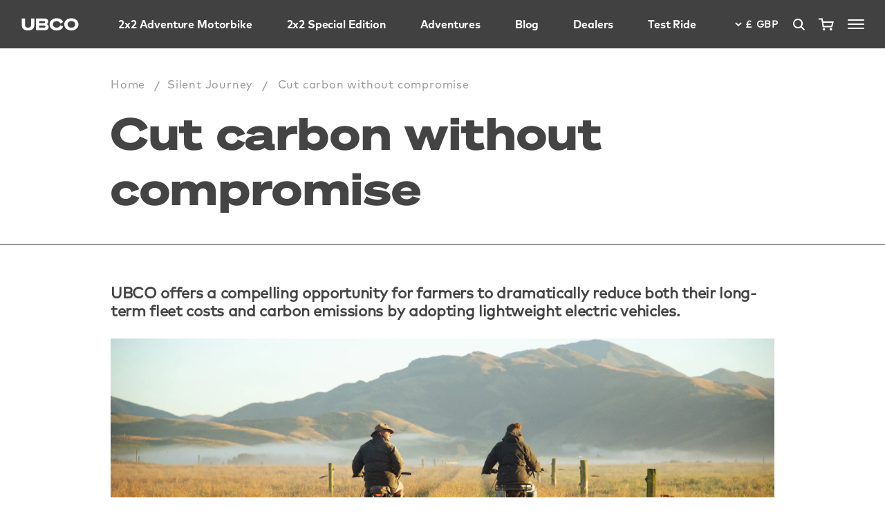

--- FILE ---
content_type: text/html; charset=utf-8
request_url: https://ubco.uk/blogs/silentjourney/cut-carbon-with-ubco
body_size: 29953
content:
<!doctype html>
  <html lang="en" class="article">
    <head>
      <meta charset="utf-8">
      <meta http-equiv="X-UA-Compatible" content="IE=edge">
      <meta name="viewport" content="width=device-width,initial-scale=1">
      <meta name="theme-color" content="#000">
      <meta name="apple-itunes-app" content="app-id=1352533999">
      <link rel="shortcut icon" href="//ubco.uk/cdn/shop/files/FB_Thumbnail_logo_32x.png?v=1665006354" type="image/png">
      <link rel="apple-touch-icon" href="//ubco.uk/cdn/shop/files/FB_Thumbnail_logo_64x.png?v=1665006354" type="image/png">
<script>
  (function(h,o,t,j,a,r){
      h.hj=h.hj||function(){(h.hj.q=h.hj.q||[]).push(arguments)};
      h._hjSettings={hjid:2997741,hjsv:6};
      a=o.getElementsByTagName('head')[0];
      r=o.createElement('script');r.async=1;
      r.src=t+h._hjSettings.hjid+j+h._hjSettings.hjsv;
      a.appendChild(r);
  })(window,document,'https://static.hotjar.com/c/hotjar-','.js?sv=');
</script>


<link href="//ubco.uk/cdn/shop/t/34/assets/MarkPro-Book.otf?v=156809474763464264321679265155" as="font" crossorigin="anonymous" rel="preload">
<link href="//ubco.uk/cdn/shop/t/34/assets/MarkPro-Light.otf?v=35759482249664854271679265155" as="font" crossorigin="anonymous" rel="preload">
<link href="//ubco.uk/cdn/shop/t/34/assets/MarkPro-Bold.otf?v=43078509834522768361679265155" as="font" crossorigin="anonymous" rel="preload">
<link href="//ubco.uk/cdn/shop/t/34/assets/MarkPro-Black.otf?v=165683482178045951241679265155" as="font" crossorigin="anonymous" rel="preload">
<link href="//ubco.uk/cdn/shop/t/34/assets/mark-pro-heavy.woff?v=55263029669601898381679265157" as="font" crossorigin="anonymous" rel="preload">
<link href="//ubco.uk/cdn/shop/t/34/assets/MarkPro-Book_d4867fc6-dde0-49fc-b512-432292d0f694.otf?v=156809474763464264321679265155" as="font" crossorigin="anonymous" rel="preload">
<style>
    @font-face {
        font-family: "Sohne Breite";
        src: url("//ubco.uk/cdn/shop/t/34/assets/soehne-breit-fett.woff2?v=103168681192170917471706647096") format("opentype");
        font-style: normal;
        font-display: swap;
    }

    @font-face {
        font-family: "Mark Pro";
        src: url("//ubco.uk/cdn/shop/t/34/assets/MarkPro-Book.otf?v=156809474763464264321679265155") format("opentype");
        font-style: normal;
        font-display: swap;
    }

    @font-face {
        font-family: "Mark Pro Light"; 
        src: url("//ubco.uk/cdn/shop/t/34/assets/MarkPro-Light.otf?v=35759482249664854271679265155") format("opentype");
        font-style: normal;
        font-display: swap;
    }

    @font-face {
        font-family: "Mark Pro Bold";
        src: url("//ubco.uk/cdn/shop/t/34/assets/MarkPro-Bold.otf?v=43078509834522768361679265155") format("opentype");
        font-style: normal;
        font-display: swap;
    }

    @font-face {
        font-family: "Mark Pro Black";
        src: url("//ubco.uk/cdn/shop/t/34/assets/MarkPro-Black.otf?v=165683482178045951241679265155") format("opentype");
        font-style: normal;
        font-display: swap;
    }

    @font-face {
        font-family: "Mark Pro Heavy";
        src: url("//ubco.uk/cdn/shop/t/34/assets/mark-pro-heavy.woff?v=55263029669601898381679265157") format("woff");
        font-style: normal;
        font-display: swap;
    }

    @font-face {
        font-family: "Mark Pro Book";
        src: url("//ubco.uk/cdn/shop/t/34/assets/MarkPro-Book_d4867fc6-dde0-49fc-b512-432292d0f694.otf?v=156809474763464264321679265155") format("opentype");
        font-style: normal;
        font-display: swap;
    }
</style><link rel="canonical" href="https://ubco.uk/blogs/silentjourney/cut-carbon-with-ubco"><title>Cut carbon without compromise
| UBCO UK
</title><meta name="description" content="UBCO offers a compelling opportunity for farmers to dramatically reduce both their long-term fleet costs and carbon emissions by adopting lightweight electric vehicles."><meta property="og:site_name" content="UBCO UK">
<meta property="og:url" content="https://ubco.uk/blogs/silentjourney/cut-carbon-with-ubco">
<meta property="og:title" content="Cut carbon without compromise">
<meta property="og:type" content="article">
<meta property="og:description" content="UBCO offers a compelling opportunity for farmers to dramatically reduce both their long-term fleet costs and carbon emissions by adopting lightweight electric vehicles.  "><meta property="og:image" content="http://ubco.uk/cdn/shop/articles/unnamed_43184115-5015-457e-8610-a96250d4ffc6_1200x1200.jpg?v=1712720211">
<meta property="og:image:secure_url" content="https://ubco.uk/cdn/shop/articles/unnamed_43184115-5015-457e-8610-a96250d4ffc6_1200x1200.jpg?v=1712720211">
<meta name="twitter:card" content="summary_large_image">
<meta name="twitter:title" content="Cut carbon without compromise">
<meta name="twitter:description" content="UBCO offers a compelling opportunity for farmers to dramatically reduce both their long-term fleet costs and carbon emissions by adopting lightweight electric vehicles.  "><style>
  :root {
    /* colours */
    --black      : #000000;
    --white      : #FFFFFF;
    --grey       : #969696;
    --med-grey   : #EEE;
    --light-grey : #DDDDDD;
    --red        : #E53935;
    --orange     : #FF4D00;
    --light-black: #1D1D1D;
    --light-blue : #F3F4F6;
    --mandarin   : #FF6B22;

    --header-height: 45px;

    --offwhite: #F1EDEA;
    --smoke   : #E5E5E5;
    --ash     : #424242;
    --silver  : #F3F4F6;

    --text-shadow-soft: var(--smoke) 0 1px 2px;
    --text-shadow-hard: var(--ash) 0 1px 2px;

    --box-shadow-soft: 0 .25rem .85rem -.65rem var(--ash);
    --box-shadow-hard: 0 .25rem .50rem -.35rem var(--ash);
    --box-shadow-top : 0 6px    5px    4px     var(--ash);

    --color-border    : #000000;
    --color-link      : var(--black);
    --color-navigation: #FFF;

    /* text size config */
    --text-base-size       : 1rem;
    --text-scale-ratio-down: 1.15;
    --text-scale-ratio-up  : 1.36;
    
    /* type properties */
    --text-xxxs : calc((var(--text-base-size) / var(--text-scale-ratio-down)) / (var(--text-scale-ratio-down) + .4));
    --text-xxs : calc((var(--text-base-size) / var(--text-scale-ratio-down)) / (var(--text-scale-ratio-down) + .2));
    --text-xs  : calc((var(--text-base-size) / var(--text-scale-ratio-down)) / var(--text-scale-ratio-down));
    --text-sm  : calc(var(--text-xs) * var(--text-scale-ratio-down));
    --text-md  : var(--text-base-size);
    --text-lg  : calc(var(--text-md) * var(--text-scale-ratio-up));
    --text-xl  : calc(var(--text-lg) * var(--text-scale-ratio-up));
    --text-xxl : calc(var(--text-xl) * var(--text-scale-ratio-up));
    --text-xxxl: calc(var(--text-xxl) * var(--text-scale-ratio-up));

    /* custom precise size */
    /* --text-h1: 1.7rem; */
    --text-h1: 1.7rem;


    --letters-xs  : .01rem;
    --letters-sm  : .015rem;
    --letters-md  : .025rem;
    --letters-lg  : .05rem;
    --letters-xl  : .1rem;
    --letters-xxl : .18rem;
    --letters-xxxl: .4rem;
  
    --line-xxs: .75rem;
    --line-xs : 1rem;
    --line-sm : 1.4rem;
    --line-md : 1.6rem;
    --line-lg : 2rem;
    --line-xl : 2.4rem;
    --line-xxl: 3.3rem;

    /* fonts */
    --font-header   : "Mark Pro Bold";
    --font-body     : "Mark Pro";
    --font-sohne-breite: "Sohne Breite";

    /* widths */
    --width-site   : 160rem;
    --width-product: 86rem;
    --width-page   : 60rem;
    --width-popup  : 50rem;
 
    --width-xs : 40rem;
    --width-sm : 60rem;
    --width-md : 80rem;
    --width-lg : 100rem;
    --width-xl : 120rem;
    --width-xxl: 140rem;

    /* grids */
    --collection-grid: repeat(2, minmax(0, 1fr));

    /* spacing */
    --gutter           : 1rem;
    --remove-gutter    : -1rem;
    --edge             : 15px;
    --edge-large       : 25px;
    --remove-edge      : -1rem;
    --section-margin   : 3rem;
    --section-margin-sm: 2rem;

    /* logo */
    --logo-height: 20px;

    /* Button */
    --button-fsize: 16px;
    --button-padding: 14px;
  }

  @media (min-width: 40em) {
    :root {
      /* grids */
      --collection-grid: repeat(3, minmax(0, 1fr));

      /* spacing */
      --gutter           : 2rem;
      --remove-gutter    : -2rem;
      --edge             : 30px;
      --edge-large       : 30px;
      --remove-edge      : -3rem;
      --section-margin   : 4rem;
      --section-margin-sm: 3rem;
      /* --button-fsize: 16px;
      --button-padding: 16px 20px; */

    }
  }

  @media (min-width: 64em) {
    :root {
     /* grids */
     --collection-grid: repeat(4, minmax(0, 1fr));
     /* --button-fsize: 18px;
     --button-padding: 18px 50px; */
    }
  }

  @media (min-width: 72em) {
     :root {
      --header-height: 70px;
      /* grids */
      --collection-grid: repeat(5, minmax(0, 1fr));

      /* spacing */
      --section-margin   : 6rem;
      --section-margin-sm: 4rem;

      /* logo */
      --logo-height: 30px;
    }
  }
 }
</style>
<link type="text/css" href="//ubco.uk/cdn/shop/t/34/assets/layout.theme.css?v=12811282689566676661706742047" rel="stylesheet">
<link type="text/css" href="//ubco.uk/cdn/shop/t/34/assets/template.article.css?v=124374447740258711091717631388" rel="stylesheet"><link rel="prefetch" href="//ubco.uk/cdn/shop/t/34/assets/template.blog.css?v=157220630910707208511717631387" as="style"><link rel="prefetch" href="//ubco.uk/cdn/shop/t/34/assets/template.cart.css?v=15220002148542144301683524238" as="style"><link rel="prefetch" href="//ubco.uk/cdn/shop/t/34/assets/template.collection.css?v=132940983014279717971701656507" as="style"><link rel="prefetch" href="//ubco.uk/cdn/shop/t/34/assets/template.index.css?v=55932433839269512931706571442" as="style"><link rel="prefetch" href="//ubco.uk/cdn/shop/t/34/assets/template.page.2x2-adventure-bike.css?v=53875608978532317771683524240" as="style"><link rel="prefetch" href="//ubco.uk/cdn/shop/t/34/assets/template.page.2x2-work-bike.css?v=53875608978532317771683524237" as="style"><link rel="prefetch" href="//ubco.uk/cdn/shop/t/34/assets/template.page.explore-power.css?v=53875608978532317771683524237" as="style"><link rel="prefetch" href="//ubco.uk/cdn/shop/t/34/assets/template.page.faq.css?v=45374021328826769121683524238" as="style"><link rel="prefetch" href="//ubco.uk/cdn/shop/t/34/assets/template.page.fleet.css?v=87597849479893065251683524237" as="style"><link rel="prefetch" href="//ubco.uk/cdn/shop/t/34/assets/template.page.test-ride.css?v=171500072337224614841683524237" as="style"><link rel="prefetch" href="//ubco.uk/cdn/shop/t/34/assets/template.page.videos.css?v=19199338280382237651683524238" as="style"><link rel="prefetch" href="//ubco.uk/cdn/shop/t/34/assets/template.product.css?v=17138022095643387821692832775" as="style"><link rel="prefetch" href="//ubco.uk/cdn/shop/t/34/assets/template.search.css?v=101935158831409955611700512776" as="style"><link rel="prefetch" href="//ubco.uk/cdn/shop/t/34/assets/template.account.css?v=26754008213702188551695686576" as="style"><link rel="prefetch" href="//ubco.uk/cdn/shop/t/34/assets/template.activate_account.css?v=108048521207159052971695685680" as="style"><link rel="prefetch" href="//ubco.uk/cdn/shop/t/34/assets/template.addresses.css?v=26754008213702188551695686575" as="style"><link rel="prefetch" href="//ubco.uk/cdn/shop/t/34/assets/template.login.css?v=108048521207159052971695685681" as="style"><link rel="prefetch" href="//ubco.uk/cdn/shop/t/34/assets/template.order.css?v=26754008213702188551695686576" as="style"><link rel="prefetch" href="//ubco.uk/cdn/shop/t/34/assets/template.register.css?v=26754008213702188551695686575" as="style"><link rel="prefetch" href="//ubco.uk/cdn/shop/t/34/assets/template.reset_password.css?v=108048521207159052971695685687" as="style"><script type="application/javascript">
  // Global config setup and vars
  window.PSTheme = {
    Site: {
      Url: 'https://ubco.uk',
      Domain: 'ubco.uk',
      Host: 'ubco.uk',
    },
    Currency: "GBP"
  };
  window.PSTheme.Settings = {};
  window.PSTheme.Vue = {};
  window.PSTheme.Settings = {
    B2BLOGIN: true,
    B2BURL: "https://shopify.com/60565061881/account",
    Currency: "GBP",
    NoImage: "//ubco.uk/cdn/shopifycloud/storefront/assets/no-image-2048-a2addb12_750x.gif",
    NavigationStyle: "navigation__catalogue",
    TransparentizeHeader: false,
    Product: {
      InStockLabel: "This item is",
      ShippingQuestionInStock: "https:\/\/ubco.uk\/pages\/faq#question-40",
      OnDepositEtaLabel: "Estimated shipping date",
      ShippingQuestionDeposit: "https:\/\/ubco.uk\/pages\/faq#question-39",
      DepositPaymentQuestion: "https:\/\/ubco.uk\/pages\/faq#question-37"
    },
    BuyNowPayLater: {
      PayTomorrow: {
        maxAmount: 849900,
        maxTerm: 60,
        minAmount: 599900,
        publicId: "1b34856a33eeb3daa7acda23b56aa5d5",
        displayMicroOffers: false,
        displayPrimeOffers: true,
        maxMicroAmount: 500,
        primeApr: 4.99
      }
    }
  }

  window.PSTheme.GraphQL = {
    method: 'POST',
    url: '/api/2021-07/graphql.json',
    headers: {
      'X-Shopify-Storefront-Access-Token': 'dc5383acb42b2b4f00e8515f83bf7464',
      'Content-Type': 'application/json',
    },
  };

  // Deposit Product
  
  window.PSTheme.Settings.HideDiscountHandles =[];
</script>
<script type="application/javascript">
  window.PSTheme.Language = {
    cart: {
      title: "Shopping Cart",
      title_short: "Cart",
      remove: "Remove",
      view: "See shopping cart",
      note: "Add special delivery instructions...",
      subtotal: "Subtotal:",
      shipping_at_checkout: "Shipping \u0026amp; taxes calculated at checkout",
      checkout: "Checkout",
      empty_cart: "You haven’t got any items in your cart yet.",
      free_shipping: "You have free shipping to NZ and AUS!",
      item_count: "1 item in your cart",
      items_count: "#[count] items in your cart",
      items_heading: "Items in your cart",
      total_price: "Total price",
      deposit_due: "Deposit due",
      quantity: "Quantity",
      quantity_abbr: "Qty",
      select_delivery_option: "Select your delivery option",
      order_total: "Order total",
      order_subtotal: "Order subtotal",
      deposit_due_today: "Deposit due today",
      empty: {
        title: "Discover UBCO bikes.",
        bike_link_text: "Explore 2 x 2 Electric Motorbike"
      }
    },
    product: {
      add_to_cart: "Add to Cart",
      add_to_cart_success: "Added to Cart",
      sold_out: "Sold Out",
      unavailable: "Unavailable",
      region_unavailable: "Not available in your region",
      features: "Features",
      dimensions_and_weight: "Dimensions \u0026amp; weight",
      delivery: "Delivery",
      out_of_stock: "Out of stock, contact your nearest dealer",
      set_quantity: "1 x set includes #[quantity] #[product_title]",
      select_quantity: "Select quantity",
      select_option: "Select your #[name]",
      buy_now_pay_later_generic: "Part pay now with",
      buy_now_pay_later_terms: "#[terms] payments of #[amount] #[curreny] with",
      free_shipping_sufix: "inc. free shipping"
    },
    collection: {
      sort_by: "Sort By"
    },
    search: {
      title: "Search Results"
    },
    blog: {
      categories: {
        all: "All",
        news: "Blog",
        press: "Press",
        case_studies: "Case Studies",
        videos: "Videos"
      },
      load_more: "Load more",
      read_more: "Read story"
    },
    price: {
      from: "From",
      tax_excl_abbr: "Excl.",
      tax_excl: "Excluding",
      tax_incl_abbr: "Incl.",
      tax_incl: "Including",
      tax: "tax"
    },
    video: {
      unsupported: "Sorry, your browser doesn\u0026#39;t support embedded videos."
    }
  };
</script>

<script type="text/javascript" class="ps-scripts" src="//ubco.uk/cdn/shop/t/34/assets/shared.js?v=96457668323593692851679265161" defer="defer"></script>
<script type="text/javascript" class="ps-scripts" src="//ubco.uk/cdn/shop/t/34/assets/9346.js?v=97508285981796972351679265155" defer="defer"></script>
<script type="text/javascript" class="ps-scripts" src="//ubco.uk/cdn/shop/t/34/assets/1839.js?v=2325367644480941801679366837" defer="defer"></script>
<script type="text/javascript" class="ps-scripts" src="//ubco.uk/cdn/shop/t/34/assets/1166.js?v=117046939115032583041695685685" defer="defer"></script>
<script type="text/javascript" class="ps-scripts" src="//ubco.uk/cdn/shop/t/34/assets/1847.js?v=93615844486312279181695685683" defer="defer"></script><script type="text/javascript" class="ps-scripts" src="//ubco.uk/cdn/shop/t/34/assets/layout.theme.js?v=179211937085265820231706742045" defer="defer"></script><script type="text/javascript" class="ps-scripts" src="//ubco.uk/cdn/shop/t/34/assets/template.article.js?v=16637764875101288591701656514" defer="defer"></script><link rel="prefetch" href="//ubco.uk/cdn/shop/t/34/assets/template.blog.js?v=11557303999981780791701656521" as="script"><link rel="prefetch" href="//ubco.uk/cdn/shop/t/34/assets/template.cart.js?v=88636550477432607861705269445" as="script"><link rel="prefetch" href="//ubco.uk/cdn/shop/t/34/assets/template.collection.js?v=116954244235221194001701656502" as="script"><link rel="prefetch" href="//ubco.uk/cdn/shop/t/34/assets/template.index.js?v=172145183140090757841701656516" as="script"><link rel="prefetch" href="//ubco.uk/cdn/shop/t/34/assets/template.page.2x2-adventure-bike.js?v=178249731485923256071701656515" as="script"><link rel="prefetch" href="//ubco.uk/cdn/shop/t/34/assets/template.page.2x2-work-bike.js?v=151013809248235883941701656502" as="script"><link rel="prefetch" href="//ubco.uk/cdn/shop/t/34/assets/template.page.careers.js?v=114129810130582457461695685681" as="script"><link rel="prefetch" href="//ubco.uk/cdn/shop/t/34/assets/template.page.contact-old.js?v=148489516924016136991679366839" as="script"><link rel="prefetch" href="//ubco.uk/cdn/shop/t/34/assets/template.page.contact.js?v=71078570730267621601679366840" as="script"><link rel="prefetch" href="//ubco.uk/cdn/shop/t/34/assets/template.page.explore-power.js?v=109844817615242988821701656516" as="script"><link rel="prefetch" href="//ubco.uk/cdn/shop/t/34/assets/template.page.faq.js?v=165882518887811574381695685688" as="script"><link rel="prefetch" href="//ubco.uk/cdn/shop/t/34/assets/template.page.fleet.js?v=138673186544938075211695685680" as="script"><link rel="prefetch" href="//ubco.uk/cdn/shop/t/34/assets/template.page.test-ride.js?v=41232632891972447561679366837" as="script"><link rel="prefetch" href="//ubco.uk/cdn/shop/t/34/assets/template.page.videos.js?v=122637757482675591551679366838" as="script"><link rel="prefetch" href="//ubco.uk/cdn/shop/t/34/assets/template.product.js?v=74448534647373425181701656509" as="script"><link rel="prefetch" href="//ubco.uk/cdn/shop/t/34/assets/template.search.js?v=118921772773658381571701656497" as="script"><script type="text/javascript" class="ps-scripts" src="//ubco.uk/cdn/shop/t/34/assets/4797.js?v=9476125150663582701695685687" defer="defer"></script><link rel="prefetch" href="//ubco.uk/cdn/shop/t/34/assets/template.account.js?v=26955546158364036561706742045" as="script"><link rel="prefetch" href="//ubco.uk/cdn/shop/t/34/assets/template.activate_account.js?v=114291068957707142931701656507" as="script"><link rel="prefetch" href="//ubco.uk/cdn/shop/t/34/assets/template.addresses.js?v=40824348096202294901706742044" as="script"><link rel="prefetch" href="//ubco.uk/cdn/shop/t/34/assets/template.login.js?v=160696771604301102721701656498" as="script"><link rel="prefetch" href="//ubco.uk/cdn/shop/t/34/assets/template.order.js?v=46124697010841835531706742045" as="script"><link rel="prefetch" href="//ubco.uk/cdn/shop/t/34/assets/template.register.js?v=161363542490741325101706742047" as="script"><link rel="prefetch" href="//ubco.uk/cdn/shop/t/34/assets/template.reset_password.js?v=1630899129455399211701656519" as="script">
  <script type="application/ld+json">
  {
    "@context": "http://schema.org",
    "@type": "BlogPosting",
    "mainEntityOfPage": "/blogs/silentjourney/cut-carbon-with-ubco",
    "articleSection": "Silent Journey",
    "keywords": "Category_Case Study, Category_News",
    "headline": "Cut carbon without compromise",
    "description": "UBCO offers a compelling opportunity for farmers to dramatically reduce both their long-term fleet costs and carbon emissions by adopting lightweight electric vehicles.  ",
    "dateCreated": "2024-04-10T04:36:50",
    "datePublished": "2023-11-27T04:00:00",
    "dateModified": "2023-11-27T04:00:00",
    "image": {
      "@type": "ImageObject",
      "url": "https://ubco.uk/cdn/shop/articles/unnamed_43184115-5015-457e-8610-a96250d4ffc6_1024x.jpg?v=1712720211",
      "image": "https://ubco.uk/cdn/shop/articles/unnamed_43184115-5015-457e-8610-a96250d4ffc6_1024x.jpg?v=1712720211",
      "name": "Cut carbon without compromise",
      "width": "1024",
      "height": "1024"
    },
    "author": {
      "@type": "Person",
      "name": " ",
      "givenName": null,
      "familyName": null
    },
    "publisher": {
      "@type": "Organization",
      "name": "UBCO UK"
    },
    "commentCount": 0,
    "comment": []
  }
  </script>



  <script type="application/ld+json">
  {
    "@context": "http://schema.org",
    "@type": "BreadcrumbList",
  "itemListElement": [{
      "@type": "ListItem",
      "position": 1,
      "name": "Translation missing: en.general.breadcrumb.home",
      "item": "https://ubco.uk"
    },{
          "@type": "ListItem",
          "position": 2,
          "name": "Silent Journey",
          "item": "https://ubco.uk/blogs/silentjourney"
        }, {
          "@type": "ListItem",
          "position": 3,
          "name": "Silent Journey",
          "item": "https://ubco.uk/blogs/silentjourney/cut-carbon-with-ubco"
        }]
  }
  </script>


<script type="text/javascript">
  
    window.SHG_CUSTOMER = null;
  
</script>








  <link rel="preconnect" href="https://cdn.getshogun.com">
<link rel="dns-prefetch" href="https://cdn.getshogun.com">
<link rel="preconnect" href="https://i.shgcdn.com">
<link rel="dns-prefetch" href="https://i.shgcdn.com">

<meta property="og:description" content="UBCO offers a compelling opportunity for farmers to dramatically reduce both their long-term fleet costs and carbon emissions by adopting lightweight electric vehicles.  " />

<meta property="og:title" content="Cut carbon without compromise " />

<meta property="og:image:alt" content="Cut carbon without compromise" />

<meta property="og:image:width" content="2600" />

<meta property="og:image:height" content="1371" />

<meta property="og:image" content="https://i.shgcdn.com/ede64940-7daa-4404-88c7-1aca87649791/-/format/auto/-/preview/3000x3000/-/quality/lighter/" />

<meta name="shogun_placeholder" content="shogun_placeholder" />




<script>window.performance && window.performance.mark && window.performance.mark('shopify.content_for_header.start');</script><meta id="shopify-digital-wallet" name="shopify-digital-wallet" content="/60565061881/digital_wallets/dialog">
<meta name="shopify-checkout-api-token" content="1ae6ce958a77606859c9aa57d09ee555">
<link rel="alternate" type="application/atom+xml" title="Feed" href="/blogs/silentjourney.atom" />
<script async="async" src="/checkouts/internal/preloads.js?locale=en-GB"></script>
<link rel="preconnect" href="https://shop.app" crossorigin="anonymous">
<script async="async" src="https://shop.app/checkouts/internal/preloads.js?locale=en-GB&shop_id=60565061881" crossorigin="anonymous"></script>
<script id="apple-pay-shop-capabilities" type="application/json">{"shopId":60565061881,"countryCode":"GB","currencyCode":"GBP","merchantCapabilities":["supports3DS"],"merchantId":"gid:\/\/shopify\/Shop\/60565061881","merchantName":"UBCO UK","requiredBillingContactFields":["postalAddress","email"],"requiredShippingContactFields":["postalAddress","email"],"shippingType":"shipping","supportedNetworks":["visa","maestro","masterCard","amex","discover","elo"],"total":{"type":"pending","label":"UBCO UK","amount":"1.00"},"shopifyPaymentsEnabled":true,"supportsSubscriptions":true}</script>
<script id="shopify-features" type="application/json">{"accessToken":"1ae6ce958a77606859c9aa57d09ee555","betas":["rich-media-storefront-analytics"],"domain":"ubco.uk","predictiveSearch":true,"shopId":60565061881,"locale":"en"}</script>
<script>var Shopify = Shopify || {};
Shopify.shop = "ubco-uk.myshopify.com";
Shopify.locale = "en";
Shopify.currency = {"active":"GBP","rate":"1.0"};
Shopify.country = "GB";
Shopify.theme = {"name":"PS. Production","id":137630187769,"schema_name":"Pocket Square UBCO Theme","schema_version":"2.4.0","theme_store_id":null,"role":"main"};
Shopify.theme.handle = "null";
Shopify.theme.style = {"id":null,"handle":null};
Shopify.cdnHost = "ubco.uk/cdn";
Shopify.routes = Shopify.routes || {};
Shopify.routes.root = "/";</script>
<script type="module">!function(o){(o.Shopify=o.Shopify||{}).modules=!0}(window);</script>
<script>!function(o){function n(){var o=[];function n(){o.push(Array.prototype.slice.apply(arguments))}return n.q=o,n}var t=o.Shopify=o.Shopify||{};t.loadFeatures=n(),t.autoloadFeatures=n()}(window);</script>
<script>
  window.ShopifyPay = window.ShopifyPay || {};
  window.ShopifyPay.apiHost = "shop.app\/pay";
  window.ShopifyPay.redirectState = null;
</script>
<script id="shop-js-analytics" type="application/json">{"pageType":"article"}</script>
<script defer="defer" async type="module" src="//ubco.uk/cdn/shopifycloud/shop-js/modules/v2/client.init-shop-cart-sync_WVOgQShq.en.esm.js"></script>
<script defer="defer" async type="module" src="//ubco.uk/cdn/shopifycloud/shop-js/modules/v2/chunk.common_C_13GLB1.esm.js"></script>
<script defer="defer" async type="module" src="//ubco.uk/cdn/shopifycloud/shop-js/modules/v2/chunk.modal_CLfMGd0m.esm.js"></script>
<script type="module">
  await import("//ubco.uk/cdn/shopifycloud/shop-js/modules/v2/client.init-shop-cart-sync_WVOgQShq.en.esm.js");
await import("//ubco.uk/cdn/shopifycloud/shop-js/modules/v2/chunk.common_C_13GLB1.esm.js");
await import("//ubco.uk/cdn/shopifycloud/shop-js/modules/v2/chunk.modal_CLfMGd0m.esm.js");

  window.Shopify.SignInWithShop?.initShopCartSync?.({"fedCMEnabled":true,"windoidEnabled":true});

</script>
<script>
  window.Shopify = window.Shopify || {};
  if (!window.Shopify.featureAssets) window.Shopify.featureAssets = {};
  window.Shopify.featureAssets['shop-js'] = {"shop-cart-sync":["modules/v2/client.shop-cart-sync_DuR37GeY.en.esm.js","modules/v2/chunk.common_C_13GLB1.esm.js","modules/v2/chunk.modal_CLfMGd0m.esm.js"],"init-fed-cm":["modules/v2/client.init-fed-cm_BucUoe6W.en.esm.js","modules/v2/chunk.common_C_13GLB1.esm.js","modules/v2/chunk.modal_CLfMGd0m.esm.js"],"shop-toast-manager":["modules/v2/client.shop-toast-manager_B0JfrpKj.en.esm.js","modules/v2/chunk.common_C_13GLB1.esm.js","modules/v2/chunk.modal_CLfMGd0m.esm.js"],"init-shop-cart-sync":["modules/v2/client.init-shop-cart-sync_WVOgQShq.en.esm.js","modules/v2/chunk.common_C_13GLB1.esm.js","modules/v2/chunk.modal_CLfMGd0m.esm.js"],"shop-button":["modules/v2/client.shop-button_B_U3bv27.en.esm.js","modules/v2/chunk.common_C_13GLB1.esm.js","modules/v2/chunk.modal_CLfMGd0m.esm.js"],"init-windoid":["modules/v2/client.init-windoid_DuP9q_di.en.esm.js","modules/v2/chunk.common_C_13GLB1.esm.js","modules/v2/chunk.modal_CLfMGd0m.esm.js"],"shop-cash-offers":["modules/v2/client.shop-cash-offers_BmULhtno.en.esm.js","modules/v2/chunk.common_C_13GLB1.esm.js","modules/v2/chunk.modal_CLfMGd0m.esm.js"],"pay-button":["modules/v2/client.pay-button_CrPSEbOK.en.esm.js","modules/v2/chunk.common_C_13GLB1.esm.js","modules/v2/chunk.modal_CLfMGd0m.esm.js"],"init-customer-accounts":["modules/v2/client.init-customer-accounts_jNk9cPYQ.en.esm.js","modules/v2/client.shop-login-button_DJ5ldayH.en.esm.js","modules/v2/chunk.common_C_13GLB1.esm.js","modules/v2/chunk.modal_CLfMGd0m.esm.js"],"avatar":["modules/v2/client.avatar_BTnouDA3.en.esm.js"],"checkout-modal":["modules/v2/client.checkout-modal_pBPyh9w8.en.esm.js","modules/v2/chunk.common_C_13GLB1.esm.js","modules/v2/chunk.modal_CLfMGd0m.esm.js"],"init-shop-for-new-customer-accounts":["modules/v2/client.init-shop-for-new-customer-accounts_BUoCy7a5.en.esm.js","modules/v2/client.shop-login-button_DJ5ldayH.en.esm.js","modules/v2/chunk.common_C_13GLB1.esm.js","modules/v2/chunk.modal_CLfMGd0m.esm.js"],"init-customer-accounts-sign-up":["modules/v2/client.init-customer-accounts-sign-up_CnczCz9H.en.esm.js","modules/v2/client.shop-login-button_DJ5ldayH.en.esm.js","modules/v2/chunk.common_C_13GLB1.esm.js","modules/v2/chunk.modal_CLfMGd0m.esm.js"],"init-shop-email-lookup-coordinator":["modules/v2/client.init-shop-email-lookup-coordinator_CzjY5t9o.en.esm.js","modules/v2/chunk.common_C_13GLB1.esm.js","modules/v2/chunk.modal_CLfMGd0m.esm.js"],"shop-follow-button":["modules/v2/client.shop-follow-button_CsYC63q7.en.esm.js","modules/v2/chunk.common_C_13GLB1.esm.js","modules/v2/chunk.modal_CLfMGd0m.esm.js"],"shop-login-button":["modules/v2/client.shop-login-button_DJ5ldayH.en.esm.js","modules/v2/chunk.common_C_13GLB1.esm.js","modules/v2/chunk.modal_CLfMGd0m.esm.js"],"shop-login":["modules/v2/client.shop-login_B9ccPdmx.en.esm.js","modules/v2/chunk.common_C_13GLB1.esm.js","modules/v2/chunk.modal_CLfMGd0m.esm.js"],"lead-capture":["modules/v2/client.lead-capture_D0K_KgYb.en.esm.js","modules/v2/chunk.common_C_13GLB1.esm.js","modules/v2/chunk.modal_CLfMGd0m.esm.js"],"payment-terms":["modules/v2/client.payment-terms_BWmiNN46.en.esm.js","modules/v2/chunk.common_C_13GLB1.esm.js","modules/v2/chunk.modal_CLfMGd0m.esm.js"]};
</script>
<script>(function() {
  var isLoaded = false;
  function asyncLoad() {
    if (isLoaded) return;
    isLoaded = true;
    var urls = ["https:\/\/na.shgcdn3.com\/collector.js?shop=ubco-uk.myshopify.com","https:\/\/api-na1.hubapi.com\/scriptloader\/v1\/5140061.js?shop=ubco-uk.myshopify.com"];
    for (var i = 0; i < urls.length; i++) {
      var s = document.createElement('script');
      s.type = 'text/javascript';
      s.async = true;
      s.src = urls[i];
      var x = document.getElementsByTagName('script')[0];
      x.parentNode.insertBefore(s, x);
    }
  };
  if(window.attachEvent) {
    window.attachEvent('onload', asyncLoad);
  } else {
    window.addEventListener('load', asyncLoad, false);
  }
})();</script>
<script id="__st">var __st={"a":60565061881,"offset":0,"reqid":"4ffe46f6-acc9-4733-8317-77bc2449cd2c-1769543015","pageurl":"ubco.uk\/blogs\/silentjourney\/cut-carbon-with-ubco","s":"articles-656282878201","u":"eb3a5690bde1","p":"article","rtyp":"article","rid":656282878201};</script>
<script>window.ShopifyPaypalV4VisibilityTracking = true;</script>
<script id="captcha-bootstrap">!function(){'use strict';const t='contact',e='account',n='new_comment',o=[[t,t],['blogs',n],['comments',n],[t,'customer']],c=[[e,'customer_login'],[e,'guest_login'],[e,'recover_customer_password'],[e,'create_customer']],r=t=>t.map((([t,e])=>`form[action*='/${t}']:not([data-nocaptcha='true']) input[name='form_type'][value='${e}']`)).join(','),a=t=>()=>t?[...document.querySelectorAll(t)].map((t=>t.form)):[];function s(){const t=[...o],e=r(t);return a(e)}const i='password',u='form_key',d=['recaptcha-v3-token','g-recaptcha-response','h-captcha-response',i],f=()=>{try{return window.sessionStorage}catch{return}},m='__shopify_v',_=t=>t.elements[u];function p(t,e,n=!1){try{const o=window.sessionStorage,c=JSON.parse(o.getItem(e)),{data:r}=function(t){const{data:e,action:n}=t;return t[m]||n?{data:e,action:n}:{data:t,action:n}}(c);for(const[e,n]of Object.entries(r))t.elements[e]&&(t.elements[e].value=n);n&&o.removeItem(e)}catch(o){console.error('form repopulation failed',{error:o})}}const l='form_type',E='cptcha';function T(t){t.dataset[E]=!0}const w=window,h=w.document,L='Shopify',v='ce_forms',y='captcha';let A=!1;((t,e)=>{const n=(g='f06e6c50-85a8-45c8-87d0-21a2b65856fe',I='https://cdn.shopify.com/shopifycloud/storefront-forms-hcaptcha/ce_storefront_forms_captcha_hcaptcha.v1.5.2.iife.js',D={infoText:'Protected by hCaptcha',privacyText:'Privacy',termsText:'Terms'},(t,e,n)=>{const o=w[L][v],c=o.bindForm;if(c)return c(t,g,e,D).then(n);var r;o.q.push([[t,g,e,D],n]),r=I,A||(h.body.append(Object.assign(h.createElement('script'),{id:'captcha-provider',async:!0,src:r})),A=!0)});var g,I,D;w[L]=w[L]||{},w[L][v]=w[L][v]||{},w[L][v].q=[],w[L][y]=w[L][y]||{},w[L][y].protect=function(t,e){n(t,void 0,e),T(t)},Object.freeze(w[L][y]),function(t,e,n,w,h,L){const[v,y,A,g]=function(t,e,n){const i=e?o:[],u=t?c:[],d=[...i,...u],f=r(d),m=r(i),_=r(d.filter((([t,e])=>n.includes(e))));return[a(f),a(m),a(_),s()]}(w,h,L),I=t=>{const e=t.target;return e instanceof HTMLFormElement?e:e&&e.form},D=t=>v().includes(t);t.addEventListener('submit',(t=>{const e=I(t);if(!e)return;const n=D(e)&&!e.dataset.hcaptchaBound&&!e.dataset.recaptchaBound,o=_(e),c=g().includes(e)&&(!o||!o.value);(n||c)&&t.preventDefault(),c&&!n&&(function(t){try{if(!f())return;!function(t){const e=f();if(!e)return;const n=_(t);if(!n)return;const o=n.value;o&&e.removeItem(o)}(t);const e=Array.from(Array(32),(()=>Math.random().toString(36)[2])).join('');!function(t,e){_(t)||t.append(Object.assign(document.createElement('input'),{type:'hidden',name:u})),t.elements[u].value=e}(t,e),function(t,e){const n=f();if(!n)return;const o=[...t.querySelectorAll(`input[type='${i}']`)].map((({name:t})=>t)),c=[...d,...o],r={};for(const[a,s]of new FormData(t).entries())c.includes(a)||(r[a]=s);n.setItem(e,JSON.stringify({[m]:1,action:t.action,data:r}))}(t,e)}catch(e){console.error('failed to persist form',e)}}(e),e.submit())}));const S=(t,e)=>{t&&!t.dataset[E]&&(n(t,e.some((e=>e===t))),T(t))};for(const o of['focusin','change'])t.addEventListener(o,(t=>{const e=I(t);D(e)&&S(e,y())}));const B=e.get('form_key'),M=e.get(l),P=B&&M;t.addEventListener('DOMContentLoaded',(()=>{const t=y();if(P)for(const e of t)e.elements[l].value===M&&p(e,B);[...new Set([...A(),...v().filter((t=>'true'===t.dataset.shopifyCaptcha))])].forEach((e=>S(e,t)))}))}(h,new URLSearchParams(w.location.search),n,t,e,['guest_login'])})(!1,!0)}();</script>
<script integrity="sha256-4kQ18oKyAcykRKYeNunJcIwy7WH5gtpwJnB7kiuLZ1E=" data-source-attribution="shopify.loadfeatures" defer="defer" src="//ubco.uk/cdn/shopifycloud/storefront/assets/storefront/load_feature-a0a9edcb.js" crossorigin="anonymous"></script>
<script crossorigin="anonymous" defer="defer" src="//ubco.uk/cdn/shopifycloud/storefront/assets/shopify_pay/storefront-65b4c6d7.js?v=20250812"></script>
<script data-source-attribution="shopify.dynamic_checkout.dynamic.init">var Shopify=Shopify||{};Shopify.PaymentButton=Shopify.PaymentButton||{isStorefrontPortableWallets:!0,init:function(){window.Shopify.PaymentButton.init=function(){};var t=document.createElement("script");t.src="https://ubco.uk/cdn/shopifycloud/portable-wallets/latest/portable-wallets.en.js",t.type="module",document.head.appendChild(t)}};
</script>
<script data-source-attribution="shopify.dynamic_checkout.buyer_consent">
  function portableWalletsHideBuyerConsent(e){var t=document.getElementById("shopify-buyer-consent"),n=document.getElementById("shopify-subscription-policy-button");t&&n&&(t.classList.add("hidden"),t.setAttribute("aria-hidden","true"),n.removeEventListener("click",e))}function portableWalletsShowBuyerConsent(e){var t=document.getElementById("shopify-buyer-consent"),n=document.getElementById("shopify-subscription-policy-button");t&&n&&(t.classList.remove("hidden"),t.removeAttribute("aria-hidden"),n.addEventListener("click",e))}window.Shopify?.PaymentButton&&(window.Shopify.PaymentButton.hideBuyerConsent=portableWalletsHideBuyerConsent,window.Shopify.PaymentButton.showBuyerConsent=portableWalletsShowBuyerConsent);
</script>
<script data-source-attribution="shopify.dynamic_checkout.cart.bootstrap">document.addEventListener("DOMContentLoaded",(function(){function t(){return document.querySelector("shopify-accelerated-checkout-cart, shopify-accelerated-checkout")}if(t())Shopify.PaymentButton.init();else{new MutationObserver((function(e,n){t()&&(Shopify.PaymentButton.init(),n.disconnect())})).observe(document.body,{childList:!0,subtree:!0})}}));
</script>
<link id="shopify-accelerated-checkout-styles" rel="stylesheet" media="screen" href="https://ubco.uk/cdn/shopifycloud/portable-wallets/latest/accelerated-checkout-backwards-compat.css" crossorigin="anonymous">
<style id="shopify-accelerated-checkout-cart">
        #shopify-buyer-consent {
  margin-top: 1em;
  display: inline-block;
  width: 100%;
}

#shopify-buyer-consent.hidden {
  display: none;
}

#shopify-subscription-policy-button {
  background: none;
  border: none;
  padding: 0;
  text-decoration: underline;
  font-size: inherit;
  cursor: pointer;
}

#shopify-subscription-policy-button::before {
  box-shadow: none;
}

      </style>

<script>window.performance && window.performance.mark && window.performance.mark('shopify.content_for_header.end');</script>
  
      

<script type="text/javascript">
  
    window.SHG_CUSTOMER = null;
  
</script>








  <link rel="preconnect" href="https://cdn.getshogun.com">
<link rel="dns-prefetch" href="https://cdn.getshogun.com">
<link rel="preconnect" href="https://i.shgcdn.com">
<link rel="dns-prefetch" href="https://i.shgcdn.com">

<meta property="og:description" content="UBCO offers a compelling opportunity for farmers to dramatically reduce both their long-term fleet costs and carbon emissions by adopting lightweight electric vehicles.  " />

<meta property="og:title" content="Cut carbon without compromise " />

<meta property="og:image:alt" content="Cut carbon without compromise" />

<meta property="og:image:width" content="2600" />

<meta property="og:image:height" content="1371" />

<meta property="og:image" content="https://i.shgcdn.com/ede64940-7daa-4404-88c7-1aca87649791/-/format/auto/-/preview/3000x3000/-/quality/lighter/" />

<meta name="shogun_placeholder" content="shogun_placeholder" />





    <link href="https://monorail-edge.shopifysvc.com" rel="dns-prefetch">
<script>(function(){if ("sendBeacon" in navigator && "performance" in window) {try {var session_token_from_headers = performance.getEntriesByType('navigation')[0].serverTiming.find(x => x.name == '_s').description;} catch {var session_token_from_headers = undefined;}var session_cookie_matches = document.cookie.match(/_shopify_s=([^;]*)/);var session_token_from_cookie = session_cookie_matches && session_cookie_matches.length === 2 ? session_cookie_matches[1] : "";var session_token = session_token_from_headers || session_token_from_cookie || "";function handle_abandonment_event(e) {var entries = performance.getEntries().filter(function(entry) {return /monorail-edge.shopifysvc.com/.test(entry.name);});if (!window.abandonment_tracked && entries.length === 0) {window.abandonment_tracked = true;var currentMs = Date.now();var navigation_start = performance.timing.navigationStart;var payload = {shop_id: 60565061881,url: window.location.href,navigation_start,duration: currentMs - navigation_start,session_token,page_type: "article"};window.navigator.sendBeacon("https://monorail-edge.shopifysvc.com/v1/produce", JSON.stringify({schema_id: "online_store_buyer_site_abandonment/1.1",payload: payload,metadata: {event_created_at_ms: currentMs,event_sent_at_ms: currentMs}}));}}window.addEventListener('pagehide', handle_abandonment_event);}}());</script>
<script id="web-pixels-manager-setup">(function e(e,d,r,n,o){if(void 0===o&&(o={}),!Boolean(null===(a=null===(i=window.Shopify)||void 0===i?void 0:i.analytics)||void 0===a?void 0:a.replayQueue)){var i,a;window.Shopify=window.Shopify||{};var t=window.Shopify;t.analytics=t.analytics||{};var s=t.analytics;s.replayQueue=[],s.publish=function(e,d,r){return s.replayQueue.push([e,d,r]),!0};try{self.performance.mark("wpm:start")}catch(e){}var l=function(){var e={modern:/Edge?\/(1{2}[4-9]|1[2-9]\d|[2-9]\d{2}|\d{4,})\.\d+(\.\d+|)|Firefox\/(1{2}[4-9]|1[2-9]\d|[2-9]\d{2}|\d{4,})\.\d+(\.\d+|)|Chrom(ium|e)\/(9{2}|\d{3,})\.\d+(\.\d+|)|(Maci|X1{2}).+ Version\/(15\.\d+|(1[6-9]|[2-9]\d|\d{3,})\.\d+)([,.]\d+|)( \(\w+\)|)( Mobile\/\w+|) Safari\/|Chrome.+OPR\/(9{2}|\d{3,})\.\d+\.\d+|(CPU[ +]OS|iPhone[ +]OS|CPU[ +]iPhone|CPU IPhone OS|CPU iPad OS)[ +]+(15[._]\d+|(1[6-9]|[2-9]\d|\d{3,})[._]\d+)([._]\d+|)|Android:?[ /-](13[3-9]|1[4-9]\d|[2-9]\d{2}|\d{4,})(\.\d+|)(\.\d+|)|Android.+Firefox\/(13[5-9]|1[4-9]\d|[2-9]\d{2}|\d{4,})\.\d+(\.\d+|)|Android.+Chrom(ium|e)\/(13[3-9]|1[4-9]\d|[2-9]\d{2}|\d{4,})\.\d+(\.\d+|)|SamsungBrowser\/([2-9]\d|\d{3,})\.\d+/,legacy:/Edge?\/(1[6-9]|[2-9]\d|\d{3,})\.\d+(\.\d+|)|Firefox\/(5[4-9]|[6-9]\d|\d{3,})\.\d+(\.\d+|)|Chrom(ium|e)\/(5[1-9]|[6-9]\d|\d{3,})\.\d+(\.\d+|)([\d.]+$|.*Safari\/(?![\d.]+ Edge\/[\d.]+$))|(Maci|X1{2}).+ Version\/(10\.\d+|(1[1-9]|[2-9]\d|\d{3,})\.\d+)([,.]\d+|)( \(\w+\)|)( Mobile\/\w+|) Safari\/|Chrome.+OPR\/(3[89]|[4-9]\d|\d{3,})\.\d+\.\d+|(CPU[ +]OS|iPhone[ +]OS|CPU[ +]iPhone|CPU IPhone OS|CPU iPad OS)[ +]+(10[._]\d+|(1[1-9]|[2-9]\d|\d{3,})[._]\d+)([._]\d+|)|Android:?[ /-](13[3-9]|1[4-9]\d|[2-9]\d{2}|\d{4,})(\.\d+|)(\.\d+|)|Mobile Safari.+OPR\/([89]\d|\d{3,})\.\d+\.\d+|Android.+Firefox\/(13[5-9]|1[4-9]\d|[2-9]\d{2}|\d{4,})\.\d+(\.\d+|)|Android.+Chrom(ium|e)\/(13[3-9]|1[4-9]\d|[2-9]\d{2}|\d{4,})\.\d+(\.\d+|)|Android.+(UC? ?Browser|UCWEB|U3)[ /]?(15\.([5-9]|\d{2,})|(1[6-9]|[2-9]\d|\d{3,})\.\d+)\.\d+|SamsungBrowser\/(5\.\d+|([6-9]|\d{2,})\.\d+)|Android.+MQ{2}Browser\/(14(\.(9|\d{2,})|)|(1[5-9]|[2-9]\d|\d{3,})(\.\d+|))(\.\d+|)|K[Aa][Ii]OS\/(3\.\d+|([4-9]|\d{2,})\.\d+)(\.\d+|)/},d=e.modern,r=e.legacy,n=navigator.userAgent;return n.match(d)?"modern":n.match(r)?"legacy":"unknown"}(),u="modern"===l?"modern":"legacy",c=(null!=n?n:{modern:"",legacy:""})[u],f=function(e){return[e.baseUrl,"/wpm","/b",e.hashVersion,"modern"===e.buildTarget?"m":"l",".js"].join("")}({baseUrl:d,hashVersion:r,buildTarget:u}),m=function(e){var d=e.version,r=e.bundleTarget,n=e.surface,o=e.pageUrl,i=e.monorailEndpoint;return{emit:function(e){var a=e.status,t=e.errorMsg,s=(new Date).getTime(),l=JSON.stringify({metadata:{event_sent_at_ms:s},events:[{schema_id:"web_pixels_manager_load/3.1",payload:{version:d,bundle_target:r,page_url:o,status:a,surface:n,error_msg:t},metadata:{event_created_at_ms:s}}]});if(!i)return console&&console.warn&&console.warn("[Web Pixels Manager] No Monorail endpoint provided, skipping logging."),!1;try{return self.navigator.sendBeacon.bind(self.navigator)(i,l)}catch(e){}var u=new XMLHttpRequest;try{return u.open("POST",i,!0),u.setRequestHeader("Content-Type","text/plain"),u.send(l),!0}catch(e){return console&&console.warn&&console.warn("[Web Pixels Manager] Got an unhandled error while logging to Monorail."),!1}}}}({version:r,bundleTarget:l,surface:e.surface,pageUrl:self.location.href,monorailEndpoint:e.monorailEndpoint});try{o.browserTarget=l,function(e){var d=e.src,r=e.async,n=void 0===r||r,o=e.onload,i=e.onerror,a=e.sri,t=e.scriptDataAttributes,s=void 0===t?{}:t,l=document.createElement("script"),u=document.querySelector("head"),c=document.querySelector("body");if(l.async=n,l.src=d,a&&(l.integrity=a,l.crossOrigin="anonymous"),s)for(var f in s)if(Object.prototype.hasOwnProperty.call(s,f))try{l.dataset[f]=s[f]}catch(e){}if(o&&l.addEventListener("load",o),i&&l.addEventListener("error",i),u)u.appendChild(l);else{if(!c)throw new Error("Did not find a head or body element to append the script");c.appendChild(l)}}({src:f,async:!0,onload:function(){if(!function(){var e,d;return Boolean(null===(d=null===(e=window.Shopify)||void 0===e?void 0:e.analytics)||void 0===d?void 0:d.initialized)}()){var d=window.webPixelsManager.init(e)||void 0;if(d){var r=window.Shopify.analytics;r.replayQueue.forEach((function(e){var r=e[0],n=e[1],o=e[2];d.publishCustomEvent(r,n,o)})),r.replayQueue=[],r.publish=d.publishCustomEvent,r.visitor=d.visitor,r.initialized=!0}}},onerror:function(){return m.emit({status:"failed",errorMsg:"".concat(f," has failed to load")})},sri:function(e){var d=/^sha384-[A-Za-z0-9+/=]+$/;return"string"==typeof e&&d.test(e)}(c)?c:"",scriptDataAttributes:o}),m.emit({status:"loading"})}catch(e){m.emit({status:"failed",errorMsg:(null==e?void 0:e.message)||"Unknown error"})}}})({shopId: 60565061881,storefrontBaseUrl: "https://ubco.uk",extensionsBaseUrl: "https://extensions.shopifycdn.com/cdn/shopifycloud/web-pixels-manager",monorailEndpoint: "https://monorail-edge.shopifysvc.com/unstable/produce_batch",surface: "storefront-renderer",enabledBetaFlags: ["2dca8a86"],webPixelsConfigList: [{"id":"1870561658","configuration":"{\"accountID\":\"ubco-uk\"}","eventPayloadVersion":"v1","runtimeContext":"STRICT","scriptVersion":"e049d423f49471962495acbe58da1904","type":"APP","apiClientId":32196493313,"privacyPurposes":["ANALYTICS","MARKETING","SALE_OF_DATA"],"dataSharingAdjustments":{"protectedCustomerApprovalScopes":["read_customer_address","read_customer_email","read_customer_name","read_customer_personal_data","read_customer_phone"]}},{"id":"206864633","configuration":"{\"pixel_id\":\"1108455975921621\",\"pixel_type\":\"facebook_pixel\",\"metaapp_system_user_token\":\"-\"}","eventPayloadVersion":"v1","runtimeContext":"OPEN","scriptVersion":"ca16bc87fe92b6042fbaa3acc2fbdaa6","type":"APP","apiClientId":2329312,"privacyPurposes":["ANALYTICS","MARKETING","SALE_OF_DATA"],"dataSharingAdjustments":{"protectedCustomerApprovalScopes":["read_customer_address","read_customer_email","read_customer_name","read_customer_personal_data","read_customer_phone"]}},{"id":"199721338","eventPayloadVersion":"v1","runtimeContext":"LAX","scriptVersion":"1","type":"CUSTOM","privacyPurposes":["ANALYTICS"],"name":"Google Analytics tag (migrated)"},{"id":"shopify-app-pixel","configuration":"{}","eventPayloadVersion":"v1","runtimeContext":"STRICT","scriptVersion":"0450","apiClientId":"shopify-pixel","type":"APP","privacyPurposes":["ANALYTICS","MARKETING"]},{"id":"shopify-custom-pixel","eventPayloadVersion":"v1","runtimeContext":"LAX","scriptVersion":"0450","apiClientId":"shopify-pixel","type":"CUSTOM","privacyPurposes":["ANALYTICS","MARKETING"]}],isMerchantRequest: false,initData: {"shop":{"name":"UBCO UK","paymentSettings":{"currencyCode":"GBP"},"myshopifyDomain":"ubco-uk.myshopify.com","countryCode":"GB","storefrontUrl":"https:\/\/ubco.uk"},"customer":null,"cart":null,"checkout":null,"productVariants":[],"purchasingCompany":null},},"https://ubco.uk/cdn","fcfee988w5aeb613cpc8e4bc33m6693e112",{"modern":"","legacy":""},{"shopId":"60565061881","storefrontBaseUrl":"https:\/\/ubco.uk","extensionBaseUrl":"https:\/\/extensions.shopifycdn.com\/cdn\/shopifycloud\/web-pixels-manager","surface":"storefront-renderer","enabledBetaFlags":"[\"2dca8a86\"]","isMerchantRequest":"false","hashVersion":"fcfee988w5aeb613cpc8e4bc33m6693e112","publish":"custom","events":"[[\"page_viewed\",{}]]"});</script><script>
  window.ShopifyAnalytics = window.ShopifyAnalytics || {};
  window.ShopifyAnalytics.meta = window.ShopifyAnalytics.meta || {};
  window.ShopifyAnalytics.meta.currency = 'GBP';
  var meta = {"page":{"pageType":"article","resourceType":"article","resourceId":656282878201,"requestId":"4ffe46f6-acc9-4733-8317-77bc2449cd2c-1769543015"}};
  for (var attr in meta) {
    window.ShopifyAnalytics.meta[attr] = meta[attr];
  }
</script>
<script class="analytics">
  (function () {
    var customDocumentWrite = function(content) {
      var jquery = null;

      if (window.jQuery) {
        jquery = window.jQuery;
      } else if (window.Checkout && window.Checkout.$) {
        jquery = window.Checkout.$;
      }

      if (jquery) {
        jquery('body').append(content);
      }
    };

    var hasLoggedConversion = function(token) {
      if (token) {
        return document.cookie.indexOf('loggedConversion=' + token) !== -1;
      }
      return false;
    }

    var setCookieIfConversion = function(token) {
      if (token) {
        var twoMonthsFromNow = new Date(Date.now());
        twoMonthsFromNow.setMonth(twoMonthsFromNow.getMonth() + 2);

        document.cookie = 'loggedConversion=' + token + '; expires=' + twoMonthsFromNow;
      }
    }

    var trekkie = window.ShopifyAnalytics.lib = window.trekkie = window.trekkie || [];
    if (trekkie.integrations) {
      return;
    }
    trekkie.methods = [
      'identify',
      'page',
      'ready',
      'track',
      'trackForm',
      'trackLink'
    ];
    trekkie.factory = function(method) {
      return function() {
        var args = Array.prototype.slice.call(arguments);
        args.unshift(method);
        trekkie.push(args);
        return trekkie;
      };
    };
    for (var i = 0; i < trekkie.methods.length; i++) {
      var key = trekkie.methods[i];
      trekkie[key] = trekkie.factory(key);
    }
    trekkie.load = function(config) {
      trekkie.config = config || {};
      trekkie.config.initialDocumentCookie = document.cookie;
      var first = document.getElementsByTagName('script')[0];
      var script = document.createElement('script');
      script.type = 'text/javascript';
      script.onerror = function(e) {
        var scriptFallback = document.createElement('script');
        scriptFallback.type = 'text/javascript';
        scriptFallback.onerror = function(error) {
                var Monorail = {
      produce: function produce(monorailDomain, schemaId, payload) {
        var currentMs = new Date().getTime();
        var event = {
          schema_id: schemaId,
          payload: payload,
          metadata: {
            event_created_at_ms: currentMs,
            event_sent_at_ms: currentMs
          }
        };
        return Monorail.sendRequest("https://" + monorailDomain + "/v1/produce", JSON.stringify(event));
      },
      sendRequest: function sendRequest(endpointUrl, payload) {
        // Try the sendBeacon API
        if (window && window.navigator && typeof window.navigator.sendBeacon === 'function' && typeof window.Blob === 'function' && !Monorail.isIos12()) {
          var blobData = new window.Blob([payload], {
            type: 'text/plain'
          });

          if (window.navigator.sendBeacon(endpointUrl, blobData)) {
            return true;
          } // sendBeacon was not successful

        } // XHR beacon

        var xhr = new XMLHttpRequest();

        try {
          xhr.open('POST', endpointUrl);
          xhr.setRequestHeader('Content-Type', 'text/plain');
          xhr.send(payload);
        } catch (e) {
          console.log(e);
        }

        return false;
      },
      isIos12: function isIos12() {
        return window.navigator.userAgent.lastIndexOf('iPhone; CPU iPhone OS 12_') !== -1 || window.navigator.userAgent.lastIndexOf('iPad; CPU OS 12_') !== -1;
      }
    };
    Monorail.produce('monorail-edge.shopifysvc.com',
      'trekkie_storefront_load_errors/1.1',
      {shop_id: 60565061881,
      theme_id: 137630187769,
      app_name: "storefront",
      context_url: window.location.href,
      source_url: "//ubco.uk/cdn/s/trekkie.storefront.a804e9514e4efded663580eddd6991fcc12b5451.min.js"});

        };
        scriptFallback.async = true;
        scriptFallback.src = '//ubco.uk/cdn/s/trekkie.storefront.a804e9514e4efded663580eddd6991fcc12b5451.min.js';
        first.parentNode.insertBefore(scriptFallback, first);
      };
      script.async = true;
      script.src = '//ubco.uk/cdn/s/trekkie.storefront.a804e9514e4efded663580eddd6991fcc12b5451.min.js';
      first.parentNode.insertBefore(script, first);
    };
    trekkie.load(
      {"Trekkie":{"appName":"storefront","development":false,"defaultAttributes":{"shopId":60565061881,"isMerchantRequest":null,"themeId":137630187769,"themeCityHash":"2350404359146630658","contentLanguage":"en","currency":"GBP"},"isServerSideCookieWritingEnabled":true,"monorailRegion":"shop_domain","enabledBetaFlags":["65f19447","b5387b81"]},"Session Attribution":{},"S2S":{"facebookCapiEnabled":false,"source":"trekkie-storefront-renderer","apiClientId":580111}}
    );

    var loaded = false;
    trekkie.ready(function() {
      if (loaded) return;
      loaded = true;

      window.ShopifyAnalytics.lib = window.trekkie;

      var originalDocumentWrite = document.write;
      document.write = customDocumentWrite;
      try { window.ShopifyAnalytics.merchantGoogleAnalytics.call(this); } catch(error) {};
      document.write = originalDocumentWrite;

      window.ShopifyAnalytics.lib.page(null,{"pageType":"article","resourceType":"article","resourceId":656282878201,"requestId":"4ffe46f6-acc9-4733-8317-77bc2449cd2c-1769543015","shopifyEmitted":true});

      var match = window.location.pathname.match(/checkouts\/(.+)\/(thank_you|post_purchase)/)
      var token = match? match[1]: undefined;
      if (!hasLoggedConversion(token)) {
        setCookieIfConversion(token);
        
      }
    });


        var eventsListenerScript = document.createElement('script');
        eventsListenerScript.async = true;
        eventsListenerScript.src = "//ubco.uk/cdn/shopifycloud/storefront/assets/shop_events_listener-3da45d37.js";
        document.getElementsByTagName('head')[0].appendChild(eventsListenerScript);

})();</script>
  <script>
  if (!window.ga || (window.ga && typeof window.ga !== 'function')) {
    window.ga = function ga() {
      (window.ga.q = window.ga.q || []).push(arguments);
      if (window.Shopify && window.Shopify.analytics && typeof window.Shopify.analytics.publish === 'function') {
        window.Shopify.analytics.publish("ga_stub_called", {}, {sendTo: "google_osp_migration"});
      }
      console.error("Shopify's Google Analytics stub called with:", Array.from(arguments), "\nSee https://help.shopify.com/manual/promoting-marketing/pixels/pixel-migration#google for more information.");
    };
    if (window.Shopify && window.Shopify.analytics && typeof window.Shopify.analytics.publish === 'function') {
      window.Shopify.analytics.publish("ga_stub_initialized", {}, {sendTo: "google_osp_migration"});
    }
  }
</script>
<script
  defer
  src="https://ubco.uk/cdn/shopifycloud/perf-kit/shopify-perf-kit-3.0.4.min.js"
  data-application="storefront-renderer"
  data-shop-id="60565061881"
  data-render-region="gcp-us-east1"
  data-page-type="article"
  data-theme-instance-id="137630187769"
  data-theme-name="Pocket Square UBCO Theme"
  data-theme-version="2.4.0"
  data-monorail-region="shop_domain"
  data-resource-timing-sampling-rate="10"
  data-shs="true"
  data-shs-beacon="true"
  data-shs-export-with-fetch="true"
  data-shs-logs-sample-rate="1"
  data-shs-beacon-endpoint="https://ubco.uk/api/collect"
></script>
</head>
    <body class="template-article">
      <div class="app"><div id="shopify-section-region-popup" class="shopify-section region__modal"><modal v-if="mounted && location.checked  && showModal" @close="closeModal" size="medium" v-cloak>
  <div class="modal__region">
    <div class="country__flag">
      <template v-if="isUS"><svg xmlns="http://www.w3.org/2000/svg" width="52" height="29" fill="none"><path fill="#fff" d="M0 .67h52v27.37H0z"/><path fill="#B22234" d="M0 .67h52v2.08H0zm0 4.21h52v2.08H0zM0 9.1h52v2.08H0zm0 4.21h52v2.08H0zm0 4.22h52v2.08H0zm0 4.21h52v2.08H0zm0 4.21h52v2.08H0z"/><path fill="#3C3B6E" d="M0 .67h20.8v14.72H0V.67Z"/><path fill="#fff" d="m1.92 1.88-.19-.58-.19.58h-.6l.49.36-.2.58.5-.36.5.36-.2-.58.5-.36h-.6Zm3.47 0L5.2 1.3l-.19.58H4.4l.5.36-.2.58.5-.36.5.36-.2-.58.5-.36h-.61Zm3.46 0-.18-.58-.2.58h-.6l.49.36-.19.58.5-.36.5.36-.2-.58.5-.36h-.62Zm3.47 0-.19-.58-.19.58h-.6l.49.36-.2.58.5-.36.5.36-.2-.58.5-.36h-.6Zm3.47 0-.2-.58-.18.58h-.61l.5.36-.2.58.5-.36.5.36-.2-.58.5-.36h-.61Zm3.46 0-.19-.58-.18.58h-.62l.5.36-.19.58.5-.36.49.36-.19-.58.5-.36h-.62ZM1.92 4.83l-.19-.58-.19.58h-.6l.49.36-.2.58.5-.36.5.36-.2-.58.5-.36h-.6Zm3.47 0-.19-.58-.19.58H4.4l.5.36-.2.58.5-.36.5.36-.2-.58.5-.36h-.61Zm3.46 0-.18-.58-.2.58h-.6l.49.36-.19.58.5-.36.5.36-.2-.58.5-.36h-.62Zm3.47 0-.19-.58-.19.58h-.6l.49.36-.2.58.5-.36.5.36-.2-.58.5-.36h-.6Zm3.47 0-.2-.58-.18.58h-.61l.5.36-.2.58.5-.36.5.36-.2-.58.5-.36h-.61Zm3.46 0-.19-.58-.18.58h-.62l.5.36-.19.58.5-.36.49.36-.19-.58.5-.36h-.62ZM1.92 7.77l-.19-.58-.19.58h-.6l.49.36-.2.59.5-.36.5.36-.2-.59.5-.36h-.6Zm3.47 0L5.2 7.2l-.19.58H4.4l.5.36-.2.59.5-.36.5.36-.2-.59.5-.36h-.61Zm3.46 0-.18-.58-.2.58h-.6l.49.36-.19.59.5-.36.5.36-.2-.59.5-.36h-.62Zm3.47 0-.19-.58-.19.58h-.6l.49.36-.2.59.5-.36.5.36-.2-.59.5-.36h-.6Zm3.47 0-.2-.58-.18.58h-.61l.5.36-.2.59.5-.36.5.36-.2-.59.5-.36h-.61Zm3.46 0-.19-.58-.18.58h-.62l.5.36-.19.59.5-.36.49.36-.19-.59.5-.36h-.62ZM1.92 10.72l-.19-.58-.19.58h-.6l.49.36-.2.58.5-.36.5.36-.2-.58.5-.36h-.6Zm3.47 0-.19-.58-.19.58H4.4l.5.36-.2.58.5-.36.5.36-.2-.58.5-.36h-.61Zm3.46 0-.18-.58-.2.58h-.6l.49.36-.19.58.5-.36.5.36-.2-.58.5-.36h-.62Zm3.47 0-.19-.58-.19.58h-.6l.49.36-.2.58.5-.36.5.36-.2-.58.5-.36h-.6Zm3.47 0-.2-.58-.18.58h-.61l.5.36-.2.58.5-.36.5.36-.2-.58.5-.36h-.61Zm3.46 0-.19-.58-.18.58h-.62l.5.36-.19.58.5-.36.49.36-.19-.58.5-.36h-.62ZM1.92 13.67l-.19-.58-.19.58h-.6l.49.36-.2.58.5-.36.5.36-.2-.58.5-.36h-.6Zm3.47 0-.19-.58-.19.58H4.4l.5.36-.2.58.5-.36.5.36-.2-.58.5-.36h-.61Zm3.46 0-.18-.58-.2.58h-.6l.49.36-.19.58.5-.36.5.36-.2-.58.5-.36h-.62Zm3.47 0-.19-.58-.19.58h-.6l.49.36-.2.58.5-.36.5.36-.2-.58.5-.36h-.6Zm3.47 0-.2-.58-.18.58h-.61l.5.36-.2.58.5-.36.5.36-.2-.58.5-.36h-.61Zm3.46 0-.19-.58-.18.58h-.62l.5.36-.19.58.5-.36.49.36-.19-.58.5-.36h-.62ZM3.66 3.35l-.2-.58-.18.58h-.61l.5.36-.2.59.5-.36.5.36-.2-.59.5-.36h-.61Zm3.46 0-.19-.58-.19.58h-.6l.49.36-.2.59.5-.36.5.36-.19-.59.5-.36h-.62Zm3.47 0-.19-.58-.19.58H9.6l.5.36-.2.59.5-.36.5.36-.2-.59.5-.36h-.61Zm3.47 0-.2-.58-.18.58h-.61l.5.36-.2.59.5-.36.5.36-.2-.59.5-.36h-.61Zm3.46 0-.19-.58-.18.58h-.62l.5.36-.19.59.5-.36.49.36-.19-.59.5-.36h-.62ZM3.66 6.3l-.2-.58-.18.58h-.61l.5.36-.2.58.5-.36.5.36-.2-.58.5-.36h-.61Zm3.46 0-.19-.58-.19.58h-.6l.49.36-.2.58.5-.36.5.36-.19-.58.5-.36h-.62Zm3.47 0-.19-.58-.19.58H9.6l.5.36-.2.58.5-.36.5.36-.2-.58.5-.36h-.61Zm3.47 0-.2-.58-.18.58h-.61l.5.36-.2.58.5-.36.5.36-.2-.58.5-.36h-.61Zm3.46 0-.19-.58-.18.58h-.62l.5.36-.19.58.5-.36.49.36-.19-.58.5-.36h-.62ZM3.66 9.25l-.2-.58-.18.58h-.61l.5.36-.2.58.5-.36.5.36-.2-.58.5-.36h-.61Zm3.46 0-.19-.58-.19.58h-.6l.49.36-.2.58.5-.36.5.36-.19-.58.5-.36h-.62Zm3.47 0-.19-.58-.19.58H9.6l.5.36-.2.58.5-.36.5.36-.2-.58.5-.36h-.61Zm3.47 0-.2-.58-.18.58h-.61l.5.36-.2.58.5-.36.5.36-.2-.58.5-.36h-.61Zm3.46 0-.19-.58-.18.58h-.62l.5.36-.19.58.5-.36.49.36-.19-.58.5-.36h-.62ZM3.66 12.2l-.2-.59-.18.58h-.61l.5.36-.2.59.5-.36.5.36-.2-.59.5-.36h-.61Zm3.46 0-.19-.59-.19.58h-.6l.49.36-.2.59.5-.36.5.36-.19-.59.5-.36h-.62Zm3.47 0-.19-.59-.19.58H9.6l.5.36-.2.59.5-.36.5.36-.2-.59.5-.36h-.61Zm3.47 0-.2-.59-.18.58h-.61l.5.36-.2.59.5-.36.5.36-.2-.59.5-.36h-.61Zm3.46 0-.19-.59-.18.58h-.62l.5.36-.19.59.5-.36.49.36-.19-.59.5-.36h-.62Z"/></svg></template>
      <template v-if="isNZ"><svg xmlns="http://www.w3.org/2000/svg" xmlns:xlink="http://www.w3.org/1999/xlink" width="52" height="27" fill="none"><defs><path id="a" fill="#fff" d="m39 3.8-.46 1.43h-1.5l1.21.88-.46 1.43L39 6.66l1.22.88-.47-1.43 1.22-.88h-1.5L39 3.8Z"/><path id="b" fill="#fff" d="m39 19.17-.52 1.59h-1.66l1.35.98-.52 1.58 1.35-.98 1.35.98-.52-1.58 1.35-.98h-1.66L39 19.17Z"/><path id="c" fill="#fff" d="m33 9.84-.47 1.43h-1.5l1.21.88-.46 1.43 1.21-.88 1.22.88-.47-1.43 1.22-.88h-1.5l-.47-1.43Z"/><path id="d" fill="#fff" d="m44.15 8.5-.41 1.27H42.4l1.08.79-.41 1.27 1.08-.79 1.08.79-.41-1.27 1.08-.79h-1.34l-.4-1.27Z"/></defs><path fill="#012169" d="M0 .67h52v26H0z"/><path fill="#fff" d="M0 9.33h5.76L0 12.21v1.46h2.9l7.93-3.97v3.97h4.34V9.7l7.92 3.97H26V12.2l-5.76-2.88H26V5h-5.76L26 2.12V.67h-2.9l-7.93 3.96V.67h-4.34v3.96L2.91.67H0v1.45L5.76 5H0v4.33Z"/><path fill="#C8102E" d="M6.73 5 0 1.64V.67L8.67 5H6.73Zm1.94 4.33L0 13.67h1.94l8.66-4.34H8.67Zm10.6 0h-1.94L26 13.67v-.97l-6.73-3.37ZM15.4 5h1.93L26 .67h-1.94L15.4 5Z"/><path fill="#C8102E" fill-rule="evenodd" d="M11.7 5.87V.67h2.6v5.2H26v2.6H14.3v5.2h-2.6v-5.2H0v-2.6h11.7Z" clip-rule="evenodd"/><use xlink:href="#a"/><use xlink:href="#a"/><path fill="#C8102E" d="m39 4.5.3.94h1l-.8.59.3.94-.8-.58-.8.58.3-.94-.8-.59h1l.3-.94Z"/><use xlink:href="#b"/><use xlink:href="#b"/><path fill="#C8102E" d="m39 19.95.34 1.05h1.1l-.89.65.34 1.04-.89-.64-.9.64.35-1.04-.9-.65h1.1l.35-1.05Z"/><use xlink:href="#c"/><use xlink:href="#c"/><path fill="#C8102E" d="m33 10.54.3.95h1l-.81.58.3.95-.8-.59-.8.59.3-.95-.8-.58h1l.3-.95Z"/><use xlink:href="#d"/><use xlink:href="#d"/><path fill="#C8102E" d="m44.15 9.13.27.84h.89l-.72.52.28.84-.72-.52-.71.52.27-.84-.72-.52h.89l.27-.84Z"/></svg></template>
      <template v-if="isAU"><svg xmlns="http://www.w3.org/2000/svg" width="52" height="26" fill="none"><path fill="#012169" d="M0 0h52v26H0z"/><path fill="#fff" d="M0 8.67h5.76L0 11.55V13h2.9l7.93-3.96V13h4.34V9.04L23.09 13H26v-1.45l-5.76-2.88H26V4.33h-5.76L26 1.45V0h-2.9l-7.93 3.96V0h-4.34v3.96L2.91 0H0v1.45l5.76 2.88H0v4.34Z"/><path fill="#E4002B" d="M6.73 4.33 0 .97V0l8.67 4.33H6.73Zm1.94 4.34L0 13h1.94l8.66-4.33H8.67Zm10.6 0h-1.94L26 13v-.97l-6.73-3.36ZM15.4 4.33h1.93L26 0h-1.94L15.4 4.33Z"/><path fill="#E4002B" fill-rule="evenodd" d="M11.7 5.2V0h2.6v5.2H26v2.6H14.3V13h-2.6V7.8H0V5.2h11.7Z" clip-rule="evenodd"/><path fill="#fff" d="m13 15.6.75 2.34 2.3-.87-1.36 2.04 2.11 1.26-2.44.21.33 2.43L13 21.23l-1.7 1.78.34-2.43-2.44-.21 2.11-1.26-1.36-2.04 2.3.87.75-2.34ZM39.36 3.59 39 2.48l-.36 1.11-1.1-.41.66.97-1.01.6 1.16.1L38.2 6l.81-.85.8.85-.15-1.16 1.16-.1-1-.6.64-.97-1.1.41ZM32.5 9.52l.36 1.11 1.1-.41-.66.97 1.01.6-1.16.1.16 1.16-.81-.85-.8.85.15-1.16-1.16-.1 1-.6-.64-.97 1.1.41.35-1.11ZM39 19.8l.36 1.12 1.1-.41-.66.97 1.01.6-1.16.1.16 1.16-.81-.85-.8.85.15-1.16-1.16-.1 1-.6-.64-.97 1.1.41.35-1.11Zm5.78-12.02.36 1.12 1.09-.42-.65.98 1 .6-1.16.1.16 1.15-.8-.84-.8.84.15-1.15-1.16-.1 1-.6-.64-.98 1.09.42.36-1.12Zm-2.9 5.92-.28-.7-.28.7-.75.05.57.48-.18.73.64-.4.64.4-.18-.73.57-.48-.75-.06Z"/></svg></template>
      <template v-if="isEU"><svg xmlns="http://www.w3.org/2000/svg" width="52" height="35" fill="none"><path fill="#039" d="M0 0h52v34.67H0z"/><path fill="#FC0" d="M24.87 7.34 25.3 6l-1.13-.83h1.4L26 3.85l.43 1.33h1.4l-1.13.83.43 1.33L26 6.5l-1.13.83Zm.18 21.86-.43 1.32 1.13-.82 1.13.82-.43-1.33 1.13-.82h-1.4l-.43-1.33-.43 1.33h-1.4l1.13.82Zm-5.95-.3.42-1.33-1.13-.82h1.4l.43-1.33.44 1.33h1.4l-1.14.82.44 1.33-1.14-.82-1.13.82Zm-3.8-5.56-.44 1.33 1.13-.82 1.13.82-.43-1.33 1.13-.82h-1.4L16 21.19l-.43 1.33h-1.4l1.13.82Zm-1.99-4.44.44-1.34-1.14-.82h1.4l.43-1.33.44 1.33h1.4l-1.14.82.44 1.33-1.14-.82-1.13.82Zm1.99-7.12-.44 1.33L16 12.3l1.13.82-.44-1.33 1.14-.82h-1.4L16 9.63l-.44 1.33h-1.4l1.14.82Zm3.8-2.89.42-1.33-1.13-.83h1.4l.43-1.33.43 1.33h1.4l-1.13.83.43 1.33-1.13-.83-1.13.83Zm12.2 18.74-.44 1.33 1.13-.82 1.13.82-.43-1.33 1.13-.82h-1.4L32 25.48l-.43 1.33h-1.4l1.13.82Zm-.65-18.74.43-1.33-1.13-.83h1.4l.43-1.33.43 1.33h1.4l-1.13.83.43 1.33-1.13-.83-1.13.83Zm4.65 2.89-.43 1.33L36 12.3l1.14.82-.44-1.33 1.14-.82h-1.4L36 9.63l-.43 1.33h-1.4l1.14.82Zm1.12 7.12.44-1.34-1.14-.82h1.4l.44-1.33.43 1.33h1.4l-1.13.82.43 1.33-1.13-.82-1.14.82Zm-1.12 4.44-.42 1.33 1.13-.82 1.13.82-.43-1.33 1.13-.82h-1.4l-.43-1.33-.43 1.33h-1.4l1.13.82Z"/></svg></template>
      <template v-if="isGB"><svg xmlns="http://www.w3.org/2000/svg" width="52" height="26" fill="none"><path fill="#012A69" d="M0 0h52v26H0z"/><path fill="#fff" d="M0 17.33h11.52L0 23.1V26h5.81l15.86-7.93V26h8.66v-7.93L46.2 26H52v-2.9l-11.52-5.77H52V8.67H40.48L52 2.9V0h-5.81L30.33 7.93V0h-8.66v7.93L5.8 0H0v2.9l11.52 5.77H0v8.66Z"/><path fill="#C8102E" d="M13.46 8.67 0 1.94V0l17.33 8.67h-3.87Zm3.87 8.66L0 26h3.88l17.33-8.67h-3.88Zm21.21 0h-3.87L52 26v-1.94l-13.46-6.73ZM30.8 8.67h3.87L52 0h-3.88L30.8 8.67Z"/><path fill="#C8102E" fill-rule="evenodd" d="M23.4 10.4V0h5.2v10.4H52v5.2H28.6V26h-5.2V15.6H0v-5.2h23.4Z" clip-rule="evenodd"/></svg></template>
    </div>
    <div class="region__title medium">
      Seems like you are coming from
      <span v-html="displayCountryName"></span>!
    </div>
    <p>
      <template>
        Do you want to visit our website in your country?
      </template>
    </p>
    <a v-bind:href="displayCountryUrl" class="btn btn-secondary region__btn">
      Go to <span v-html="displayCountryCode"></span>
    </a>
  </div>
</modal>


</div><div id="shopify-section-header" class="shopify-section app__header">

<header 
  class="site-header header-template-article" 
  :class="{ 'site-header__dark': $store.menuDark,  'site-header__menu-open': $store.menuActive}" 
  ref="header">

  <div class="header__wrapper">

    <!-- Header Logo -->
    <a class="logo" href="/" itemprop="url" aria-label="Homepage" title="UBCO Bikes"><i class="icon"style=""><svg xmlns="http://www.w3.org/2000/svg" width="85" height="21" fill="#000" viewbox="0 0 85 21"><path d="M1.48 11.21v-9.5h4.67v9.05c0 2.74 1.44 4.3 4.42 4.3s4.41-1.56 4.41-4.3V1.72h4.68v9.5c0 4.9-3.22 7.9-9.1 7.9-5.86 0-9.08-3-9.08-7.9Zm20.54-9.5h11.83c3.8 0 5.94 1.65 5.94 4.68a4 4 0 0 1-2.33 3.58A4.3 4.3 0 0 1 40.27 14c0 3.04-2.2 4.85-6.01 4.85H22.02V1.72Zm11.36 6.71c1.28 0 2-.5 2-1.45 0-.96-.72-1.46-2-1.46H26.5v2.91h6.88Zm-6.88 6.61h7.3c1.27 0 1.96-.62 1.96-1.55s-.69-1.55-1.95-1.55h-7.3v3.1Zm25.48-13.6c4.77 0 8.09 2.15 9.4 5.6L57.1 8.96c-.67-2-2.41-3.46-5.13-3.46-3.06 0-5.47 1.86-5.47 4.8 0 2.93 2.41 4.79 5.47 4.79 2.72 0 4.46-1.46 5.13-3.46l4.27 1.9c-1.31 3.47-4.63 5.61-9.4 5.61-5.97 0-10.24-3.74-10.24-8.85 0-5.1 4.27-8.85 10.24-8.85Zm31.54 8.85c0 5.1-4.3 8.86-10.28 8.86-6 0-10.31-3.75-10.31-8.86 0-5.1 4.32-8.85 10.3-8.85 6 0 10.3 3.75 10.3 8.85Zm-15.8 0c0 2.94 2.37 4.8 5.52 4.8 3.15 0 5.51-1.86 5.51-4.8 0-2.93-2.36-4.8-5.51-4.8s-5.51 1.87-5.51 4.8Z"></path></svg><span class="visually-hidden">UBCO</span>
</i></a>

    <!-- Header center menu -->
    <div class="header__center-menu">
      <nav class="site-header__main-menu tablet-lg-up">
        <ul><li class="site-header__menu-li menu-btn__2x2-adventure-motorbike">
              <a href="/pages/2x2-adventure-motorbike" class="">
                2x2 Adventure Motorbike
              </a>
            </li><li class="site-header__menu-li menu-btn__2x2-special-edition">
              <a href="https://ubco.uk/pages/2x2-se" class="">
                2x2 Special Edition
              </a>
            </li><li class="site-header__menu-li menu-btn__adventures">
              <a href="/pages/adventures" class="">
                Adventures
              </a>
            </li><li class="site-header__menu-li menu-btn__blog">
              <a href="/blogs/silentjourney" class="">
                Blog
              </a>
            </li><li class="site-header__menu-li menu-btn__dealers">
              <a href="/pages/dealer-locator" class="">
                Dealers
              </a>
            </li><li class="site-header__menu-li menu-btn__test-ride">
              <a href="/pages/book-a-test-ride" class="">
                Test Ride
              </a>
            </li></ul>
      </nav>

    </div>

    <!-- Search / Cart / Hamburger -->
    <div class="header__right-options">

      <!-- Go to top link - Explore page only -->
      <div class="item header__gotop-link tablet-lg-up" v-show="$store.showGoToTop" v-cloak>
        <a @click.prevent="goToTop" class="explore__go-top">
          Top<i class="icon icon--up"style=""><svg width="21" height="12" viewBox="0 0 21 12" fill="none" xmlns="http://www.w3.org/2000/svg">
<path d="M1.75585 0.343749L0.341635 1.75796L10.2411 11.6575L20.1406 1.75796L18.7264 0.34375L10.2411 8.82903L1.75585 0.343749Z" fill="white"/>
</svg>
<span class="visually-hidden">{{ </span>
</i></a>
      </div>

      

      

      <div class="item shop-currency-selector" v-cloak>
        <div 
          @click.prevent="toggleCurrencySelector"
          class="currency-selected-display"
          :class="{ 'open': $store.currencyDropdown }">
          <i class="icon"style=""><svg width="10" height="7" xmlns="http://www.w3.org/2000/svg"><path d="M0.292908 1.70712L1.70712 0.292908L5.00001 3.5858L8.29291 0.292908L9.70712 1.70712L5.00001 6.41423L0.292908 1.70712Z" /></svg>
</i>
          £ GBP
        </div>

        <transition-expand>
          <div
            class="header__currency-selector-dropdown" 
            v-show="$store.currencyDropdown" 
            v-cloak>
            <!-- 
  * PLEASE READ.
  * All links (href) of the currency selector will be updated by JavaScript 
  * on header.js inside the function updateCurrencyRedirectLinks
  * This function will add the current page URL, so that users 
  * get redirected to same page they are visiting.
--><ul ref="currencySelector">
  
    <li>
      <a href="https://ubco.co.nz">$ NZD</a>
    </li>
  
  
    <li>
      <a href="https://ubco.com">$ USD</a>
    </li>
  
  
    <li>
      <a href="https://ubco.com.au">$ AUD</a>
    </li>
  
  
  
    <li>
      <a href="https://ubco.eu">€ EUR</a>
    </li>
  
</ul>
          </div>
        </transition-expand>
      </div>

      <div class="item shop-search">
        <button
          @click.prevent="toggleSearch"
          aria-label="search" :class="{ 'isActive': $store.searchActive }">
            <i class="icon header__icon"style=""><svg xmlns="http://www.w3.org/2000/svg" width="17" height="17" viewBox="0 0 17 17"><path d="M7.06 0a7.06 7.06 0 1 0 4.24 12.7l4.3 4.3 1.4-1.4-4.3-4.3A7.06 7.06 0 0 0 7.07 0ZM1.98 7.06a5.08 5.08 0 1 1 10.16 0 5.08 5.08 0 0 1-10.16 0Z"/></svg>
  <span class="visually-hidden">Search</span>
</i>
        </button>
      </div>
      
      <!-- account icon -->
      

      <!-- Cart icon -->
      <div class="item shop-cart" v-cloak>
        <a
          href="/cart"
          ref="cart_count"
          data-count="0"
          :class="{ 'bag--active': cartCount > 0 }"
          aria-label="Cart"><i class="icon header__icon"style=""><svg xmlns="http://www.w3.org/2000/svg" width="22" height="19" viewBox="0 0 22 19"><path d="M0 .563h5.804l.662 4.507H22l-2.387 8.358H5.78l-.005-.035-.066.01L4.11 2.523H0V.563zm6.892 6.468l.602 4.437h10.64l1.267-4.437H6.891zm.643 11.171a1.79 1.79 0 1 0 0-3.582 1.79 1.79 0 0 0 0 3.582zm10.19 0a1.79 1.79 0 1 0 0-3.582 1.79 1.79 0 0 0 0 3.582z" /></svg><span class="visually-hidden">Cart</span>
</i><span
            v-show="cartCount > 0"
            class="navigation-count"
            v-text="cartCount">
            0
          </span>
        </a>
      </div>
      <div class="item hamburger_menu">
        <button
          class="site-header__burger laptop-down"
          @click.prevent="toggleMenu">
          <span class="burger-icon-wrapper" :class="{ 'is-active': $store.menuActive }">
            <span class="burger-icon"></span>
            <span class="visually-hidden">Menu</span>
          </span>
        </button>
      </div>
    </div>
    <transition name="fade">
      <div
        class="drawer ubco.uk"
        v-show="$store.menuActive"
        v-cloak>
        <div class="drawer__container">

          <template v-if="$store.menuAccountActive">

            
            

            
              

              <div class="drawer__item">
                
                  <a href="/account" class="dealer-portal__link">Account login</a>
                
              </div>
            

            

          </template>

          <template v-else>
            
            <nav class="navigation drawer__item main-nav no-border">
  <ul class="navigation__menu">
      
        <li
          class="navigation__item navigation__item--hasChildren"
          :class="{ 'menu-item-open': secondMenuIdx == 1 }"
        >
          <div class="navigation__title">
            PRODUCTS
          </div>
          <ul class="navigation__menu navigation__menu--second">
              
                <li class="navigation__item navigation__item--2nd">
                  <a href="/pages/2x2-electric-bike" class="navigation__link">
                    2X2 Adventure
                  </a>
                </li>
              
            
              
                <li class="navigation__item navigation__item--2nd">
                  <a href="/pages/2x2-se" class="navigation__link">
                    2X2 Special Edition
                  </a>
                </li>
              
            
          </ul>
        </li>
      
    
      
        <li
          class="navigation__item navigation__item--hasChildren"
          :class="{ 'menu-item-open': secondMenuIdx == 2 }"
        >
          <div class="navigation__title">
            RIDE AN UBCO
          </div>
          <ul class="navigation__menu navigation__menu--second">
              
                <li class="navigation__item navigation__item--2nd">
                  <a href="/pages/book-a-test-ride" class="navigation__link">
                    Test Ride
                  </a>
                </li>
              
            
          </ul>
        </li>
      
    
      
        <li
          class="navigation__item navigation__item--hasChildren"
          :class="{ 'menu-item-open': secondMenuIdx == 3 }"
        >
          <div class="navigation__title">
            FLEETS
          </div>
          <ul class="navigation__menu navigation__menu--second">
              
                <li class="navigation__item navigation__item--2nd">
                  <a href="/pages/fleets-for-land-management" class="navigation__link">
                    Fleets For Land Management
                  </a>
                </li>
              
            
          </ul>
        </li>
      
    
      
        <li
          class="navigation__item navigation__item--hasChildren"
          :class="{ 'menu-item-open': secondMenuIdx == 4 }"
        >
          <div class="navigation__title">
            DEALERS
          </div>
          <ul class="navigation__menu navigation__menu--second">
              
                <li class="navigation__item navigation__item--2nd">
                  <a href="/pages/dealer-locator" class="navigation__link">
                    Find A Dealer
                  </a>
                </li>
              
            
              
                <li class="navigation__item navigation__item--2nd">
                  <a href="/pages/become-a-dealer" class="navigation__link">
                    Become A Dealer
                  </a>
                </li>
              
            
          </ul>
        </li>
      
    
      
        <li
          class="navigation__item navigation__item--hasChildren"
          :class="{ 'menu-item-open': secondMenuIdx == 5 }"
        >
          <div class="navigation__title">
            EXPLORE UBCO
          </div>
          <ul class="navigation__menu navigation__menu--second">
              
                <li class="navigation__item navigation__item--2nd">
                  <a href="/blogs/silentjourney" class="navigation__link">
                    Blog
                  </a>
                </li>
              
            
              
                <li class="navigation__item navigation__item--2nd">
                  <a href="/pages/videos" class="navigation__link">
                    Videos
                  </a>
                </li>
              
            
              
                <li class="navigation__item navigation__item--2nd">
                  <a href="/pages/ubco-reviews" class="navigation__link">
                    Reviews
                  </a>
                </li>
              
            
              
                <li class="navigation__item navigation__item--2nd">
                  <a href="https://ubco.com/pages/ambassadors" class="navigation__link">
                    Ambassadors
                  </a>
                </li>
              
            
              
                <li class="navigation__item navigation__item--2nd">
                  <a href="/pages/our-story" class="navigation__link">
                    Our Story
                  </a>
                </li>
              
            
              
                <li class="navigation__item navigation__item--2nd">
                  <a href="/pages/rider-resources" class="navigation__link">
                    Rider Resouces
                  </a>
                </li>
              
            
              
                <li class="navigation__item navigation__item--2nd">
                  <a href="/pages/faq" class="navigation__link">
                    FAQ
                  </a>
                </li>
              
            
          </ul>
        </li>
      
    
  </ul>
</nav>


            

            <div class="drawer__item item__currency-selector">
              <div 
                class="mobile-currency-selector"
                :class="{ 'active': $store.currencyDropdownMobile }"
                @click.prevent="toggleCurrencySelectorMobile">
                <span>£ GBP</span>
                <i class="icon"style=""><svg width="10" height="7" xmlns="http://www.w3.org/2000/svg"><path d="M0.292908 1.70712L1.70712 0.292908L5.00001 3.5858L8.29291 0.292908L9.70712 1.70712L5.00001 6.41423L0.292908 1.70712Z" /></svg>
</i>
              </div>
              <transition-expand>
                <div 
                  class="mobile-currency-selector-dropdown" 
                  v-show="$store.currencyDropdownMobile" 
                  v-cloak>
                  <!-- 
  * PLEASE READ.
  * All links (href) of the currency selector will be updated by JavaScript 
  * on header.js inside the function updateCurrencyRedirectLinks
  * This function will add the current page URL, so that users 
  * get redirected to same page they are visiting.
--><ul ref="currencySelectorMobile">
  
    <li>
      <a href="https://ubco.co.nz">$ NZD</a>
    </li>
  
  
    <li>
      <a href="https://ubco.com">$ USD</a>
    </li>
  
  
    <li>
      <a href="https://ubco.com.au">$ AUD</a>
    </li>
  
  
  
    <li>
      <a href="https://ubco.eu">€ EUR</a>
    </li>
  
</ul>
                </div>
              </transition-expand>
            </div>

          </template>

          <div class="drawer__item item__secondary-menu">
            <nav class="navigation  no-border">
  <ul class="navigation__menu">
      
        <li class="navigation__item">
          <a href="/pages/contact" class="navigation__link">Contact us</a>
        </li>
      
    
  </ul>
</nav>

            
              <nav class="social-icons  item__social-icons">
  <ul><li class="social-icon social-icon--instagram">
        <a
          class="social-icon__link social-icon__link--instagram"
          href="https://www.instagram.com/ubcobikes/"
          target="_blank"
          rel="noopener"
          title="UBCO UK on Instagram"><i class="icon social-icon__icon social-icon__icon--instagram"style=""><svg width="22" height="22" viewBox="0 0 22 22" fill="none" xmlns="http://www.w3.org/2000/svg"><path d="M11.0025 5.35948C7.88098 5.35948 5.36319 7.87783 5.36319 11C5.36319 14.1222 7.88098 16.6405 11.0025 16.6405C14.1239 16.6405 16.6417 14.1222 16.6417 11C16.6417 7.87783 14.1239 5.35948 11.0025 5.35948ZM11.0025 14.6671C8.98528 14.6671 7.3362 13.0225 7.3362 11C7.3362 8.97746 8.98037 7.33292 11.0025 7.33292C13.0245 7.33292 14.6687 8.97746 14.6687 11C14.6687 13.0225 13.0196 14.6671 11.0025 14.6671ZM18.1877 5.12875C18.1877 5.8602 17.5988 6.44438 16.8724 6.44438C16.1411 6.44438 15.5571 5.85529 15.5571 5.12875C15.5571 4.40221 16.146 3.81312 16.8724 3.81312C17.5988 3.81312 18.1877 4.40221 18.1877 5.12875ZM21.9227 6.46402C21.8393 4.70166 21.4368 3.14058 20.146 1.8544C18.8601 0.568225 17.2994 0.165681 15.5374 0.0773179C13.7215 -0.0257726 8.27853 -0.0257726 6.46258 0.0773179C4.70552 0.160772 3.14479 0.563316 1.85399 1.84949C0.56319 3.13567 0.165644 4.69675 0.0773006 6.45911C-0.0257669 8.27547 -0.0257669 13.7196 0.0773006 15.536C0.160736 17.2983 0.56319 18.8594 1.85399 20.1456C3.14479 21.4318 4.70061 21.8343 6.46258 21.9227C8.27853 22.0258 13.7215 22.0258 15.5374 21.9227C17.2994 21.8392 18.8601 21.4367 20.146 20.1456C21.4319 18.8594 21.8344 17.2983 21.9227 15.536C22.0258 13.7196 22.0258 8.28037 21.9227 6.46402ZM19.5767 17.4849C19.1939 18.4471 18.4528 19.1883 17.4859 19.5761C16.038 20.1505 12.6025 20.018 11.0025 20.018C9.40245 20.018 5.96196 20.1456 4.51902 19.5761C3.55705 19.1932 2.81595 18.452 2.42822 17.4849C1.85399 16.0367 1.9865 12.6004 1.9865 11C1.9865 9.39964 1.8589 5.95838 2.42822 4.51512C2.81104 3.55294 3.55215 2.81167 4.51902 2.42385C5.96687 1.84949 9.40245 1.98204 11.0025 1.98204C12.6025 1.98204 16.0429 1.8544 17.4859 2.42385C18.4479 2.80676 19.189 3.54803 19.5767 4.51512C20.1509 5.96329 20.0184 9.39964 20.0184 11C20.0184 12.6004 20.1509 16.0416 19.5767 17.4849Z" fill="black"/></svg>
  <span class="visually-hidden">Instagram</span>
</i>@UBCOBIKES
        </a>
      </li><li class="social-icon social-icon--youtube">
        <a
          class="social-icon__link social-icon__link--youtube"
          href="https://www.youtube.com/channel/UCYVutLp1nR5-NEVfCfb32Xw"
          target="_blank"
          rel="noopener"
          title="UBCO UK on YouTube"><i class="icon social-icon__icon social-icon__icon--youtube"style=""><svg width="28" height="20" viewBox="0 0 28 20" fill="none" xmlns="http://www.w3.org/2000/svg"><path d="M27.4149 3.23667C27.0929 2.02415 26.1441 1.06921 24.9394 0.745131C22.7558 0.15625 14 0.15625 14 0.15625C14 0.15625 5.2442 0.15625 3.06058 0.745131C1.8559 1.06926 0.907111 2.02415 0.585087 3.23667C0 5.43444 0 10.0199 0 10.0199C0 10.0199 0 14.6053 0.585087 16.8031C0.907111 18.0156 1.8559 18.9308 3.06058 19.2548C5.2442 19.8437 14 19.8437 14 19.8437C14 19.8437 22.7558 19.8437 24.9394 19.2548C26.1441 18.9308 27.0929 18.0156 27.4149 16.8031C28 14.6053 28 10.0199 28 10.0199C28 10.0199 28 5.43444 27.4149 3.23667ZM11.1363 14.1831V5.85665L18.4545 10.02L11.1363 14.1831Z" fill="black"/></svg><span class="visually-hidden">YouTube</span>
</i>UBCOBIKES
        </a>
      </li></ul>
</nav>
            
          </div>

        </div>
      </div>
    </transition>
  </div>

  <!-- Search bar -->
  <transition-expand><div class="header__search-wrap" v-show="$store.searchActive" v-cloak>
  <div class="search-container">
    <form action="/search">
      <div class="search-row">
        <div class="first-column">
          <input type="text" placeholder="Start typing" name="q" value="">
        </div>
        <div class="second-column">
          <button type="submit">Search</button>
        </div>
      </div>
    </form>
    <div class="search-row cancel-search">
      <div class="first-column"></div>
      <div class="second-column">
        <a @click.prevent="toggleSearch" id="header__cancel-search">Cancel</a>
      </div>
    </div>
  </div>
</div>
<transition-expand>

</header>


</div><div class="header__gap"></div>
        <main class="app__body" role="main">
          



  <script type="text/javascript">
    window.__shgProducts = window.__shgProducts || {};
    
      
      
    
  </script>



  <script type="text/javascript">
    
      window.__shgMoneyFormat = window.__shgMoneyFormat || {"GBP":{"currency":"GBP","currency_symbol":"£","currency_symbol_location":"left","decimal_places":2,"decimal_separator":".","thousands_separator":","}};
    
    window.__shgCurrentCurrencyCode = window.__shgCurrentCurrencyCode || {
      currency: "GBP",
      currency_symbol: "£",
      decimal_separator: ".",
      thousands_separator: ",",
      decimal_places: 2,
      currency_symbol_location: "left"
    };
  </script>


<article role="article" itemscope itemtype="http://schema.org/Article">
  <!-- Header -->
  <header class="article__header">
    <div class="wrapper-sm"><nav class="breadcrumbs" role="navigation" aria-label="Breadcrumbs">
    <ol class="breadcrumbs__list">
      <li class="breadcrumbs__item">
        <a class="breadcrumbs__link" href="/">Home</a>
      </li><li class="breadcrumbs__item">
            <a href="/blogs/silentjourney" title="">Silent Journey</a>
          </li>
          <li class="breadcrumbs__item">
            <a class="breadcrumbs__link" href="/blogs/silentjourney/cut-carbon-with-ubco" aria-current="page">Cut carbon without compromise</a>
          </li></ol>
  </nav><h1 class="h2">Cut carbon without compromise</h1>
    </div>
  </header>

  <!-- Content -->
  <div class="container edge-large">
    <div class="article__body wrapper-sm rte" itemprop="articleBody">
      <div class="shogun-root" data-shogun-id="6616090473ed5a000209affe" data-shogun-site-id="a04f3e05-4f8a-495a-8f72-dd828c0cc23c" data-shogun-page-id="6616090473ed5a000209affe" data-shogun-page-version-id="6616090473ed5a000209afff" data-shogun-platform-type="shopify" data-shogun-variant-id="6616090473ed5a000209b0b0" data-shogun-page-type="article" data-shogun-power-up-type="" data-shogun-power-up-id="" data-region="main"> <link rel="stylesheet" type="text/css" href="https://cdn.getshogun.com/css-2024-02-09-3511/6616090473ed5a000209afff_6616090473ed5a000209b0b0.css"> <div id="s-a888c51b-b565-4cfd-a320-8f14a186dc81" class="shg-c "> <div class="shg-rich-text shg-theme-text-content"><p style="line-height: 24px;"><span style="font-size: 22px;"><strong>UBCO offers a compelling opportunity for farmers to dramatically reduce both their long-term fleet costs and carbon emissions by adopting lightweight electric vehicles. </strong></span></p></div> </div> <div id="s-3b14fde1-477a-4d54-9311-9d6c3e82db35-root" class="s-3b14fde1-477a-4d54-9311-9d6c3e82db35 shg-align-container"> <div class="shg-c s-3b14fde1-477a-4d54-9311-9d6c3e82db35 shogun-image-container shg-align-center" style="opacity: 1;" id="s-3b14fde1-477a-4d54-9311-9d6c3e82db35"> <div class="shg-image-content-wrapper"> <img src="https://i.shgcdn.com/f9f3bd9b-1f3f-4ec8-b839-239f08121e0a/-/format/auto/-/preview/3000x3000/-/quality/lighter/" width="" height="" style="" alt="" class="shogun-image " decoding="async" loading="eager"> </div> </div> </div> <script type="text/javascript">
    window.SHOGUN_IMAGE_V2_ELEMENTS = window.SHOGUN_IMAGE_V2_ELEMENTS || new Array();
    window.SHOGUN_IMAGE_V2_ELEMENTS.push({ uuid: 's-3b14fde1-477a-4d54-9311-9d6c3e82db35' })
  </script> <div class="shg-box-vertical-align-wrapper"> <div class="shg-box shg-c " id="s-36e2d345-622e-440c-8ba9-68f305b81aaa"> <div class="shg-box-overlay"></div>
<div class="shg-box-content"> <div id="s-13b65862-37fb-416e-83cc-09610960929b" class="shg-c "> <div class="shg-rich-text shg-theme-text-content">
<div class="OutlineElement Ltr SCXW24885425 BCX0"> <p class="Paragraph SCXW24885425 BCX0"><span class="TextRun SCXW24885425 BCX0" lang="EN-GB" xml:lang="EN-GB" data-contrast="auto"><span class="NormalTextRun SCXW24885425 BCX0">We are living in uncertain times — and nowhere is this more </span><span class="NormalTextRun SCXW24885425 BCX0">apparent</span><span class="NormalTextRun SCXW24885425 BCX0"> than in the agricultural sector. </span><span class="NormalTextRun SCXW24885425 BCX0">Regardless of size, sector, and location, rising costs are a challenge across dairy, dry stock, horticulture, viticulture, and crop production. At the same time, at home and around the world, farmers are already being disproportionately affected by climate shifts beyond their control. </span></span><span class="EOP SCXW24885425 BCX0" data-ccp-props='{"201341983":0,"335559740":360}'> </span></p> </div> <div class="OutlineElement Ltr SCXW24885425 BCX0"> <p class="Paragraph SCXW24885425 BCX0"><span class="TextRun SCXW24885425 BCX0" lang="EN-GB" xml:lang="EN-GB" data-contrast="auto"><span class="NormalTextRun SCXW24885425 BCX0">As a result, those who make their livelihood in the farming industry are often put in a difficult bind, where the choice between reducing their operation’s carbon emissions and keeping operational costs in check can become a necessary trade-off, or even mutually exclusive. However, both climate and cost are fundamental drivers for all agricultural businesses, particularly in an inflationary environment where rising oil prices and carbon tariffs are pushing everyday operational costs ever higher, particularly for fuel and vehicle servicing. </span></span><span class="EOP SCXW24885425 BCX0" data-ccp-props='{"201341983":0,"335559740":360}'> </span></p> </div> <div class="OutlineElement Ltr SCXW24885425 BCX0"> <p class="Paragraph SCXW24885425 BCX0"><span class="TextRun SCXW24885425 BCX0" lang="EN-GB" xml:lang="EN-GB" data-contrast="auto"><span class="NormalTextRun SCXW24885425 BCX0">These two issues are at the heart of UBCO’s mission. In 2014, we designed our first prototype for a high-efficiency electric utility bike on a New Zealand farm, with the rugged terrain around us as our testing ground. </span></span><span class="EOP SCXW24885425 BCX0" data-ccp-props='{"201341983":0,"335559740":360}'> </span></p> <div class="OutlineElement Ltr SCXW54712009 BCX0"> <p class="Paragraph SCXW54712009 BCX0"><span class="TextRun SCXW54712009 BCX0" lang="EN-GB" xml:lang="EN-GB" data-contrast="auto"><span class="NormalTextRun SCXW54712009 BCX0">Now in its fifth generation, our 2x2 bike has evolved into a smart platform that combines software, hardware, and a global community — but it has also remained </span><span class="NormalTextRun SCXW54712009 BCX0">true to our original purpose: to create off-road</span> <span class="NormalTextRun SCXW54712009 BCX0">utility vehicles that are highly fuel</span><span class="NormalTextRun SCXW54712009 BCX0">-</span><span class="NormalTextRun SCXW54712009 BCX0"> and cost</span><span class="NormalTextRun SCXW54712009 BCX0">-</span><span class="NormalTextRun SCXW54712009 BCX0">efficient, with low environmental impact. </span></span><span class="EOP SCXW54712009 BCX0" data-ccp-props='{"201341983":0,"335559740":360}'> </span></p> </div> <div class="OutlineElement Ltr SCXW54712009 BCX0"> <p class="Paragraph SCXW54712009 BCX0"><span class="TextRun SCXW54712009 BCX0" lang="EN-GB" xml:lang="EN-GB" data-contrast="auto"><span class="NormalTextRun SCXW54712009 BCX0">With that in mind, we </span><span class="NormalTextRun SCXW54712009 BCX0">worked with</span><span class="NormalTextRun SCXW54712009 BCX0"> independent carbon-measurement specialists The Lever Room to find out exactly how our bikes measure up against comparable vehicles —and the results were, to put it mildly, </span><span class="NormalTextRun SCXW54712009 BCX0">compelling</span><span class="NormalTextRun SCXW54712009 BCX0">. </span></span><span class="EOP SCXW54712009 BCX0" data-ccp-props='{"201341983":0,"335559740":360}'> </span></p> </div> </div>
</div> </div> <div id="s-a47bb10f-930e-41cd-9094-263f5dc7e52f" class="shg-c "> <div class="shg-rich-text shg-theme-text-content"><h3 style="line-height: 24px;"><span style="font-size: 24px; color: rgb(255, 77, 0);">Vehicle Comparison </span></h3></div> </div> <div id="s-730e84a9-cb46-4dfd-b70b-ec4ae7c22b8f-root" class="s-730e84a9-cb46-4dfd-b70b-ec4ae7c22b8f shg-align-container"> <div class="shg-c s-730e84a9-cb46-4dfd-b70b-ec4ae7c22b8f shogun-image-container shg-align-center" style="opacity: 1;" id="s-730e84a9-cb46-4dfd-b70b-ec4ae7c22b8f"> <div class="shg-image-content-wrapper"> <img srcset="https://i.shgcdn.com/196a1d44-6684-497b-86a0-0435e3efc039/-/format/auto/-/preview/3000x3000/-/quality/lighter/-/resize/180x/ 180w,https://i.shgcdn.com/196a1d44-6684-497b-86a0-0435e3efc039/-/format/auto/-/preview/3000x3000/-/quality/lighter/-/resize/360x/ 360w,https://i.shgcdn.com/196a1d44-6684-497b-86a0-0435e3efc039/-/format/auto/-/preview/3000x3000/-/quality/lighter/-/resize/720x/ 720w,https://i.shgcdn.com/196a1d44-6684-497b-86a0-0435e3efc039/-/format/auto/-/preview/3000x3000/-/quality/lighter/-/resize/900x/ 900w,https://i.shgcdn.com/196a1d44-6684-497b-86a0-0435e3efc039/-/format/auto/-/preview/3000x3000/-/quality/lighter/-/resize/1080x/ 1080w,https://i.shgcdn.com/196a1d44-6684-497b-86a0-0435e3efc039/-/format/auto/-/preview/3000x3000/-/quality/lighter/-/resize/1200x/ 1200w" sizes="100vw" src="https://i.shgcdn.com/196a1d44-6684-497b-86a0-0435e3efc039/-/format/auto/-/preview/3000x3000/-/quality/lighter/" width="" height="" style="" alt="" class="shogun-image " decoding="async" loading="lazy"> </div> </div> </div> <script type="text/javascript">
    window.SHOGUN_IMAGE_V2_ELEMENTS = window.SHOGUN_IMAGE_V2_ELEMENTS || new Array();
    window.SHOGUN_IMAGE_V2_ELEMENTS.push({ uuid: 's-730e84a9-cb46-4dfd-b70b-ec4ae7c22b8f' })
  </script> <div id="s-fc943546-231f-4cb4-a83b-1dfcff389f5b" class="shg-c "> <div class="shg-rich-text shg-theme-text-content">
<div class="OutlineElement Ltr SCXW221554423 BCX0"> <p class="Paragraph SCXW221554423 BCX0"><span class="TextRun SCXW221554423 BCX0" lang="EN-GB" xml:lang="EN-GB" data-contrast="auto"><span class="NormalTextRun SCXW221554423 BCX0">“We did extensive research into the fuel economy and GHG emissions for these vehicles,” says Rebecca Mills, the Lever Room’s managing director. “This included modelling different use cases, both on- and off-road, effectively creating a carbon model for UBCO — a robust methodology to compare the performance of different vehicles across the same conditions.”</span></span><span class="EOP SCXW221554423 BCX0" data-ccp-props='{"201341983":0,"335559740":360}'> </span></p> </div> <div class="OutlineElement Ltr SCXW221554423 BCX0"> <p class="Paragraph SCXW221554423 BCX0"><span class="EOP SCXW221554423 BCX0" data-ccp-props='{"201341983":0,"335559740":360}'> </span><span class="TextRun SCXW221554423 BCX0" lang="EN-GB" xml:lang="EN-GB" data-contrast="auto"><span class="NormalTextRun SCXW221554423 BCX0">Compared over 50,000 km</span><span class="NormalTextRun SCXW221554423 BCX0"> with diesel, petrol, and hybrid-powered cars, gas-powered mopeds, and electric cars, the UBCO 2x2 bike offers an extraordinary reduction </span><span class="NormalTextRun SCXW221554423 BCX0">of up</span><span class="NormalTextRun SCXW221554423 BCX0"> to </span><span class="NormalTextRun SCXW221554423 BCX0">97% in carbon impact, and </span><span class="NormalTextRun SCXW221554423 BCX0">up to 97</span><span class="NormalTextRun SCXW221554423 BCX0">% in</span><span class="NormalTextRun SCXW221554423 BCX0"> operational</span><span class="NormalTextRun SCXW221554423 BCX0"> cost</span><span class="NormalTextRun SCXW221554423 BCX0">s</span><span class="NormalTextRun SCXW221554423 BCX0">. These savings, combined with the reduction in servicing costs (the result of an advanced design with fewer moving parts), means that each vehicle will pay for itself in operational savings alone multiple times during its lifetime</span><span class="NormalTextRun SCXW221554423 BCX0"> when compared to alternative forms of on</span><span class="NormalTextRun SCXW221554423 BCX0">-</span><span class="NormalTextRun SCXW221554423 BCX0">farm transport</span><span class="NormalTextRun SCXW221554423 BCX0">.</span></span><span class="EOP SCXW221554423 BCX0" data-ccp-props='{"201341983":0,"335559740":360}'> </span></p> <div class="OutlineElement Ltr SCXW230290390 BCX0"> <p class="Paragraph SCXW230290390 BCX0"><span class="TextRun SCXW230290390 BCX0" lang="EN-GB" xml:lang="EN-GB" data-contrast="auto"><span class="NormalTextRun SCXW230290390 BCX0">When we compared it to the most common conventional two-wheeled motorcycles used on New Zealand farms, the </span><span class="NormalTextRun SCXW230290390 BCX0">carbon emission</span><span class="NormalTextRun SCXW230290390 BCX0"> and operational cost reductions were more than 90%</span><span class="NormalTextRun SCXW230290390 BCX0">. </span><span class="NormalTextRun SCXW230290390 BCX0">However, </span><span class="NormalTextRun SCXW230290390 BCX0">when we added the standard ICE quad bike widely used on farms, ranches</span><span class="NormalTextRun SCXW230290390 BCX0">,</span><span class="NormalTextRun SCXW230290390 BCX0"> and conservation programmes to our calculation model, things got </span><span class="NormalTextRun AdvancedProofingIssueV2Themed SCXW230290390 BCX0">really interesting</span><span class="NormalTextRun SCXW230290390 BCX0">. </span></span><span class="EOP SCXW230290390 BCX0" data-ccp-props='{"201341983":0,"335559740":360}'> </span></p> </div> <div class="OutlineElement Ltr SCXW230290390 BCX0"> <p class="Paragraph SCXW230290390 BCX0"><span class="EOP SCXW230290390 BCX0" data-ccp-props='{"201341983":0,"335559740":360}'> </span><span class="TextRun SCXW230290390 BCX0" lang="EN-GB" xml:lang="EN-GB" data-contrast="auto"><span class="NormalTextRun SCXW230290390 BCX0">Exchanging a quad bike for an UBCO utility vehicle will reduce carbon emissions by 99%, and fuel costs by 98%. </span></span><span class="EOP SCXW230290390 BCX0" data-ccp-props='{"201341983":0,"335559740":360}'> </span></p> </div> <div class="OutlineElement Ltr SCXW230290390 BCX0"> <p class="Paragraph SCXW230290390 BCX0"><span class="EOP SCXW230290390 BCX0" data-ccp-props='{"201341983":0,"335559740":360}'> </span><span class="TextRun SCXW230290390 BCX0" lang="EN-GB" xml:lang="EN-GB" data-contrast="auto"><span class="NormalTextRun SCXW230290390 BCX0">In real figures, the operational cost of a single quad bike </span><span class="NormalTextRun SCXW230290390 BCX0">over 50,000 kms or 5 years is approximately $20,000.</span> <span class="NormalTextRun SCXW230290390 BCX0">In stark contrast, the operational cost of an UBCO 3.1kw</span> <span class="NormalTextRun SCXW230290390 BCX0">remains</span><span class="NormalTextRun SCXW230290390 BCX0"> just under $</span><span class="NormalTextRun SCXW230290390 BCX0">300 </span><span class="NormalTextRun SCXW230290390 BCX0">over the same number of kilometres. </span><span class="NormalTextRun SCXW230290390 BCX0">Extrapolated across a fleet of vehicles, this efficiency </span><span class="NormalTextRun SCXW230290390 BCX0">and impact becomes multiplied</span><span class="NormalTextRun SCXW230290390 BCX0">. </span></span><span class="EOP SCXW230290390 BCX0" data-ccp-props='{"201341983":0,"335559740":360}'> </span></p> </div> </div>
</div> </div> <div id="s-82e7ad30-87c0-44c1-ad53-5f9c30d84f85" class="shg-c "> <div class="shg-rich-text shg-theme-text-content"><h3 style="line-height: 24px;"><span style="font-size: 24px; color: rgb(255, 77, 0);">Quad Bike Comparison </span></h3></div> </div> <div id="s-30181e6a-164d-4497-8f60-649a762bb016-root" class="s-30181e6a-164d-4497-8f60-649a762bb016 shg-align-container"> <div class="shg-c s-30181e6a-164d-4497-8f60-649a762bb016 shogun-image-container shg-align-center" style="opacity: 1;" id="s-30181e6a-164d-4497-8f60-649a762bb016"> <div class="shg-image-content-wrapper"> <img srcset="https://i.shgcdn.com/5b78bbd4-ce87-4af9-baa5-067c52b1534b/-/format/auto/-/preview/3000x3000/-/quality/lighter/-/resize/180x/ 180w,https://i.shgcdn.com/5b78bbd4-ce87-4af9-baa5-067c52b1534b/-/format/auto/-/preview/3000x3000/-/quality/lighter/-/resize/360x/ 360w,https://i.shgcdn.com/5b78bbd4-ce87-4af9-baa5-067c52b1534b/-/format/auto/-/preview/3000x3000/-/quality/lighter/-/resize/720x/ 720w,https://i.shgcdn.com/5b78bbd4-ce87-4af9-baa5-067c52b1534b/-/format/auto/-/preview/3000x3000/-/quality/lighter/-/resize/900x/ 900w,https://i.shgcdn.com/5b78bbd4-ce87-4af9-baa5-067c52b1534b/-/format/auto/-/preview/3000x3000/-/quality/lighter/-/resize/1080x/ 1080w,https://i.shgcdn.com/5b78bbd4-ce87-4af9-baa5-067c52b1534b/-/format/auto/-/preview/3000x3000/-/quality/lighter/-/resize/1200x/ 1200w" sizes="100vw" src="https://i.shgcdn.com/5b78bbd4-ce87-4af9-baa5-067c52b1534b/-/format/auto/-/preview/3000x3000/-/quality/lighter/" width="" height="" style="" alt="" class="shogun-image " decoding="async" loading="lazy"> </div> </div> </div> <script type="text/javascript">
    window.SHOGUN_IMAGE_V2_ELEMENTS = window.SHOGUN_IMAGE_V2_ELEMENTS || new Array();
    window.SHOGUN_IMAGE_V2_ELEMENTS.push({ uuid: 's-30181e6a-164d-4497-8f60-649a762bb016' })
  </script> <div id="s-5de55f26-e5da-47f5-9dbe-39918fa0cd10" class="shg-c "> <div class="shg-rich-text shg-theme-text-content"><h3 style="line-height: 24px;"><span style="font-size: 24px; color: rgb(255, 77, 0);">Farm Motorbike Comparison </span></h3></div> </div> <div id="s-b11ebb4c-aaa2-4cee-8da0-c6578e74bc0d-root" class="s-b11ebb4c-aaa2-4cee-8da0-c6578e74bc0d shg-align-container"> <div class="shg-c s-b11ebb4c-aaa2-4cee-8da0-c6578e74bc0d shogun-image-container shg-align-center" style="opacity: 1;" id="s-b11ebb4c-aaa2-4cee-8da0-c6578e74bc0d"> <div class="shg-image-content-wrapper"> <img srcset="https://i.shgcdn.com/7bde7755-481e-4d2f-811f-1c35e53ad578/-/format/auto/-/preview/3000x3000/-/quality/lighter/-/resize/180x/ 180w,https://i.shgcdn.com/7bde7755-481e-4d2f-811f-1c35e53ad578/-/format/auto/-/preview/3000x3000/-/quality/lighter/-/resize/360x/ 360w,https://i.shgcdn.com/7bde7755-481e-4d2f-811f-1c35e53ad578/-/format/auto/-/preview/3000x3000/-/quality/lighter/-/resize/720x/ 720w,https://i.shgcdn.com/7bde7755-481e-4d2f-811f-1c35e53ad578/-/format/auto/-/preview/3000x3000/-/quality/lighter/-/resize/900x/ 900w,https://i.shgcdn.com/7bde7755-481e-4d2f-811f-1c35e53ad578/-/format/auto/-/preview/3000x3000/-/quality/lighter/-/resize/1080x/ 1080w,https://i.shgcdn.com/7bde7755-481e-4d2f-811f-1c35e53ad578/-/format/auto/-/preview/3000x3000/-/quality/lighter/-/resize/1200x/ 1200w" sizes="100vw" src="https://i.shgcdn.com/7bde7755-481e-4d2f-811f-1c35e53ad578/-/format/auto/-/preview/3000x3000/-/quality/lighter/" width="" height="" style="" alt="" class="shogun-image " decoding="async" loading="lazy"> </div> </div> </div> <script type="text/javascript">
    window.SHOGUN_IMAGE_V2_ELEMENTS = window.SHOGUN_IMAGE_V2_ELEMENTS || new Array();
    window.SHOGUN_IMAGE_V2_ELEMENTS.push({ uuid: 's-b11ebb4c-aaa2-4cee-8da0-c6578e74bc0d' })
  </script> <div id="s-0f0c7b94-a7a5-42f2-9417-cad86bf21535" class="shg-c "> <div class="shg-rich-text shg-theme-text-content">
<div class="OutlineElement Ltr SCXW44832032 BCX0"> </div> <div class="OutlineElement Ltr SCXW44832032 BCX0"> </div> <div class="OutlineElement Ltr SCXW44832032 BCX0"> <p class="Paragraph SCXW44832032 BCX0"><span class="TextRun SCXW44832032 BCX0" lang="EN-GB" xml:lang="EN-GB" data-contrast="auto"><span class="NormalTextRun SCXW44832032 BCX0">“</span><span class="NormalTextRun SCXW44832032 BCX0">UBCO delivers unprecedented carbon and fuel savings compared with traditional combustion</span><span class="NormalTextRun SCXW44832032 BCX0">-</span><span class="NormalTextRun SCXW44832032 BCX0">engine farm bikes and quad bikes. </span><span class="NormalTextRun SCXW44832032 BCX0">It’s</span><span class="NormalTextRun SCXW44832032 BCX0"> a farm</span><span class="NormalTextRun SCXW44832032 BCX0">-</span><span class="NormalTextRun SCXW44832032 BCX0">tested product </span><span class="NormalTextRun SCXW44832032 BCX0">that’s</span><span class="NormalTextRun SCXW44832032 BCX0"> lightweight, tough</span><span class="NormalTextRun SCXW44832032 BCX0">, </span><span class="NormalTextRun SCXW44832032 BCX0">and design</span><span class="NormalTextRun SCXW44832032 BCX0">ed</span><span class="NormalTextRun SCXW44832032 BCX0"> for a wide variety of agricultural applications</span><span class="NormalTextRun SCXW44832032 BCX0">,” says </span><span class="NormalTextRun SCXW44832032 BCX0">Grant</span><span class="NormalTextRun SCXW44832032 BCX0"> Payton</span><span class="NormalTextRun SCXW44832032 BCX0">, UBCO’s vice-president of business development and agriculture. </span></span><span class="EOP SCXW44832032 BCX0" data-ccp-props='{"201341983":0,"335559740":360}'> </span></p> </div> <div class="OutlineElement Ltr SCXW44832032 BCX0"> <p class="Paragraph SCXW44832032 BCX0"><span class="EOP SCXW44832032 BCX0" data-ccp-props='{"201341983":0,"335559740":360}'> </span><span class="TextRun SCXW44832032 BCX0" lang="EN-GB" xml:lang="EN-GB" data-contrast="auto"><span class="NormalTextRun SCXW44832032 BCX0">“Given the urgency of the climate crisis, any innovation that can immediately be implemented into our existing ways of working and living is very significant,” says Rebecca Mills. </span></span><span class="EOP SCXW44832032 BCX0" data-ccp-props='{"201341983":0,"335559740":360}'> </span></p> </div> <div class="OutlineElement Ltr SCXW44832032 BCX0"> <p class="Paragraph SCXW44832032 BCX0"><span class="EOP SCXW44832032 BCX0" data-ccp-props='{"201341983":0,"335559740":360}'> </span><span class="TextRun SCXW44832032 BCX0" lang="EN-GB" xml:lang="EN-GB" data-contrast="auto"><span class="NormalTextRun SCXW44832032 BCX0">“UBCO has created a solution that can replace something that already exists with something better: a lightweight and extremely robust utility vehicle that also offers operational and carbon efficiency that vastly outstrips every other comparable vehicle on the market today. </span><span class="NormalTextRun SCXW44832032 BCX0">UBCO</span> <span class="NormalTextRun SCXW44832032 BCX0">has</span><span class="NormalTextRun SCXW44832032 BCX0"> proved </span><span class="NormalTextRun SCXW44832032 BCX0">it’s</span><span class="NormalTextRun SCXW44832032 BCX0"> not necessary to create a whole new system from scratch to have a measurable impact for farmers, the land users who are </span><span class="NormalTextRun SCXW44832032 BCX0">feeling the immediate </span><span class="NormalTextRun ContextualSpellingAndGrammarErrorV2Themed SCXW44832032 BCX0">effects —</span><span class="NormalTextRun SCXW44832032 BCX0">and bearing the immediate costs— of our rapidly changing world.”</span></span><span class="EOP SCXW44832032 BCX0" data-ccp-props='{"201341983":0,"335559740":360}'> </span></p> </div>
</div> </div> <div id="s-5252ae04-8d55-4e8d-a9ae-bb95d3bc8b50-root" class="s-5252ae04-8d55-4e8d-a9ae-bb95d3bc8b50 shg-align-container"> <div class="shg-c s-5252ae04-8d55-4e8d-a9ae-bb95d3bc8b50 shogun-image-container shg-align-center" style="opacity: 1;" id="s-5252ae04-8d55-4e8d-a9ae-bb95d3bc8b50"> <div class="shg-image-content-wrapper"> <img src="https://i.shgcdn.com/129a3e6a-f8e2-483e-a422-fbc29282cc44/-/format/auto/-/preview/3000x3000/-/quality/lighter/" width="" height="" style="" alt="" class="shogun-image " decoding="async" loading="lazy"> </div> </div> </div> <script type="text/javascript">
    window.SHOGUN_IMAGE_V2_ELEMENTS = window.SHOGUN_IMAGE_V2_ELEMENTS || new Array();
    window.SHOGUN_IMAGE_V2_ELEMENTS.push({ uuid: 's-5252ae04-8d55-4e8d-a9ae-bb95d3bc8b50' })
  </script> </div> </div> </div> <script type="text/javascript" src="https://cdn.getshogun.com/js-2024-04-03-0549/global-assets-e2f7cfe80cbf4654bf6a860819f66412b9426fbf.js" defer></script> </div>
</div>
  </div>
</article>

<!-- More posts -->
<div class="article__more-posts articles">
  <div class="wrapper-md">
    <h3>MORE RECENT POSTS</h3>
    <Articles
      :url="&quot;\/blogs\/silentjourney&quot;"
      :articles_count="105"
      :start_page="1"
      :ubco_logo="&quot;\u003csvg xmlns=\&quot;http:\/\/www.w3.org\/2000\/svg\&quot; width=\&quot;85\&quot; height=\&quot;21\&quot; fill=\&quot;#000\&quot; viewbox=\&quot;0 0 85 21\&quot;\u003e\u003cpath d=\&quot;M1.48 11.21v-9.5h4.67v9.05c0 2.74 1.44 4.3 4.42 4.3s4.41-1.56 4.41-4.3V1.72h4.68v9.5c0 4.9-3.22 7.9-9.1 7.9-5.86 0-9.08-3-9.08-7.9Zm20.54-9.5h11.83c3.8 0 5.94 1.65 5.94 4.68a4 4 0 0 1-2.33 3.58A4.3 4.3 0 0 1 40.27 14c0 3.04-2.2 4.85-6.01 4.85H22.02V1.72Zm11.36 6.71c1.28 0 2-.5 2-1.45 0-.96-.72-1.46-2-1.46H26.5v2.91h6.88Zm-6.88 6.61h7.3c1.27 0 1.96-.62 1.96-1.55s-.69-1.55-1.95-1.55h-7.3v3.1Zm25.48-13.6c4.77 0 8.09 2.15 9.4 5.6L57.1 8.96c-.67-2-2.41-3.46-5.13-3.46-3.06 0-5.47 1.86-5.47 4.8 0 2.93 2.41 4.79 5.47 4.79 2.72 0 4.46-1.46 5.13-3.46l4.27 1.9c-1.31 3.47-4.63 5.61-9.4 5.61-5.97 0-10.24-3.74-10.24-8.85 0-5.1 4.27-8.85 10.24-8.85Zm31.54 8.85c0 5.1-4.3 8.86-10.28 8.86-6 0-10.31-3.75-10.31-8.86 0-5.1 4.32-8.85 10.3-8.85 6 0 10.3 3.75 10.3 8.85Zm-15.8 0c0 2.94 2.37 4.8 5.52 4.8 3.15 0 5.51-1.86 5.51-4.8 0-2.93-2.36-4.8-5.51-4.8s-5.51 1.87-5.51 4.8Z\&quot;\u003e\u003c\/path\u003e\u003c\/svg\u003e&quot;"
    />
  </div>
</div>


<div id="shopify-section-email_popup" class="shopify-section section-email-popup"><link href="//ubco.uk/cdn/shop/t/34/assets/email-popup.css?v=20912468677535723061686693571" rel="stylesheet" type="text/css" media="all" />

</div><div id="shopify-section-footer" class="shopify-section app__footer">




<link href="//ubco.uk/cdn/shop/t/34/assets/footer.css?v=18812031867789577941683524238" rel="stylesheet" type="text/css" media="all" />
<footer class="site-footer">
  <div class="container"><!-- .container -->
    <div class="footer-row">

      <!-- Footer first column | Linklist -->
      <div class="column first-column">
        <div class="footer-linklist-wrap">
          <div 
            class="linklist-title" 
            :class="{ 'is-active': showFirstMenu }"
            @click="toggleNav('first')">
            UBCO Company
          </div>

          <transition-expand>
            <nav class="footer-navigation" v-show="$screen.tablet_up ? true : showFirstMenu" v-cloak>
              <ul>
                
                  <li><a href="/pages/our-story">Our Story</a></li>
                
                  <li><a href="/pages/sustainability">Sustainability</a></li>
                
                  <li><a href="/pages/careers-at-ubco">Careers at UBCO</a></li>
                
                  <li><a href="/blogs/silentjourney">News & Case Studies</a></li>
                
                  <li><a href="/pages/contact">Contact</a></li>
                
                  <li><a href="https://www.ubcouniversity.com/">UBCO University</a></li>
                
              </ul>
            </nav>
          </transition-expand>

        </div>
      </div>

      <!-- Footer first column | Logo | Social linklist | Sign up form -->
      <div class="column second-column">

        <!-- Footer logo -->
        <a href="/" class="footer__logo">
          <i class="icon"style=""><svg xmlns="http://www.w3.org/2000/svg" width="85" height="21" fill="#000" viewbox="0 0 85 21"><path d="M1.48 11.21v-9.5h4.67v9.05c0 2.74 1.44 4.3 4.42 4.3s4.41-1.56 4.41-4.3V1.72h4.68v9.5c0 4.9-3.22 7.9-9.1 7.9-5.86 0-9.08-3-9.08-7.9Zm20.54-9.5h11.83c3.8 0 5.94 1.65 5.94 4.68a4 4 0 0 1-2.33 3.58A4.3 4.3 0 0 1 40.27 14c0 3.04-2.2 4.85-6.01 4.85H22.02V1.72Zm11.36 6.71c1.28 0 2-.5 2-1.45 0-.96-.72-1.46-2-1.46H26.5v2.91h6.88Zm-6.88 6.61h7.3c1.27 0 1.96-.62 1.96-1.55s-.69-1.55-1.95-1.55h-7.3v3.1Zm25.48-13.6c4.77 0 8.09 2.15 9.4 5.6L57.1 8.96c-.67-2-2.41-3.46-5.13-3.46-3.06 0-5.47 1.86-5.47 4.8 0 2.93 2.41 4.79 5.47 4.79 2.72 0 4.46-1.46 5.13-3.46l4.27 1.9c-1.31 3.47-4.63 5.61-9.4 5.61-5.97 0-10.24-3.74-10.24-8.85 0-5.1 4.27-8.85 10.24-8.85Zm31.54 8.85c0 5.1-4.3 8.86-10.28 8.86-6 0-10.31-3.75-10.31-8.86 0-5.1 4.32-8.85 10.3-8.85 6 0 10.3 3.75 10.3 8.85Zm-15.8 0c0 2.94 2.37 4.8 5.52 4.8 3.15 0 5.51-1.86 5.51-4.8 0-2.93-2.36-4.8-5.51-4.8s-5.51 1.87-5.51 4.8Z"></path></svg><span class="visually-hidden">UBCO</span>
</i>
        </a>

        <div class="footer-divider tablet-down"></div>

        <!-- Footer social linklist -->
        <div class="footer-social-linklist">
          <nav>
            <ul>
              
                <li><a href="https://vimeo.com/ubco" target="_blank">Vimeo</a></li>
              
                <li><a href="https://www.youtube.com/channel/UCYVutLp1nR5-NEVfCfb32Xw" target="_blank">YouTube</a></li>
              
                <li><a href="https://www.instagram.com/ubcobikes/" target="_blank">Instagram</a></li>
              
                <li><a href="https://www.facebook.com/ubcobikes" target="_blank">Facebook</a></li>
              
                <li><a href="https://www.tiktok.com/@ubcobikes" target="_blank">TikTok</a></li>
              
            </ul>
          </nav>
        </div>

        <!-- Footer sign up form -->
        <div class="footer-signup">
          <form method="post" action="/contact#contact_form" id="contact_form" accept-charset="UTF-8" class="newsletter__form"><input type="hidden" name="form_type" value="customer" /><input type="hidden" name="utf8" value="✓" />
            

            
              <input type="hidden" name="contact[tags]" value="newsletter">
              <div class="signup-row">
                <input
                  type="email"
                  class="newsletter__input"
                  name="contact[email]"
                  id="email"
                  value=""
                  placeholder="Your email address*"
                  spellcheck="false"
                  autocorrect="off"
                  autocapitalize="off"
                  required>
                <button type="submit">Sign up</button>
              </div>
          
              <label for="subscribe" class="newsletter__label">
                
              </label>
            
          </form>
        </div><div v-if="isUS" class="buy-now-pay-later footer__buy-now-pay-later">
            <span class="buy-now-pay-later__text">Part pay now with</span>
            <span class="buy-now-pay-later__logo">
              <svg xmlns="http://www.w3.org/2000/svg" width="163" height="24"><path fill="#18a0fb" d="M0 2A1.55 1.55 0 0 1 .42.77a2.31 2.31 0 0 1 1-.51C1.74.21 2.25.15 3 .09S4.79 0 6.17 0q4.24 0 6.31 1.67a5.43 5.43 0 0 1 2.06 4.45 6.66 6.66 0 0 1-.43 2.42 5 5 0 0 1-1.39 2 6.65 6.65 0 0 1-2.49 1.28 13.05 13.05 0 0 1-3.74.47H5.36l-1-.08L3.5 12h-.43v6.47H0Zm3.07 7.3 1 .14a16 16 0 0 0 2.17.12 9.9 9.9 0 0 0 2.48-.26 4.1 4.1 0 0 0 1.54-.74 2.74 2.74 0 0 0 .81-1.1 3.71 3.71 0 0 0 .24-1.34 4.05 4.05 0 0 0-.21-1.29 2.38 2.38 0 0 0-.8-1.09A4.26 4.26 0 0 0 8.7 3a9.5 9.5 0 0 0-2.61-.29h-2a7.94 7.94 0 0 0-1 .1Zm24.32 9.08a7.94 7.94 0 0 1-.83.12c-.38.05-.83.09-1.34.14s-1.09.08-1.72.11-1.3.06-2 .06a13.12 13.12 0 0 1-3.38-.36 5.9 5.9 0 0 1-2.06-.95 3.09 3.09 0 0 1-1-1.38 5.13 5.13 0 0 1 .06-3.51 3.15 3.15 0 0 1 1.08-1.38 5.23 5.23 0 0 1 2-.83 13.22 13.22 0 0 1 3-.28c.67 0 1.31 0 1.91.07l1.35.11a3.45 3.45 0 0 0-.3-1.53 2.39 2.39 0 0 0-.84-1A3.61 3.61 0 0 0 22 7.34a9.17 9.17 0 0 0-1.64-.13 7.05 7.05 0 0 0-2.43.34 4.71 4.71 0 0 0-1.2.58 3.13 3.13 0 0 1-.44-.5A1.51 1.51 0 0 1 16.17 6a1.76 1.76 0 0 1 .7-.64 4.64 4.64 0 0 1 1.36-.43 11.53 11.53 0 0 1 2.14-.16 12.59 12.59 0 0 1 2.85.3 6.37 6.37 0 0 1 2.21 1 4.35 4.35 0 0 1 1.44 1.75 6 6 0 0 1 .52 2.62Zm-3-5.88-1-.16a16.72 16.72 0 0 0-2.18-.1 4.88 4.88 0 0 0-2.62.54 1.9 1.9 0 0 0-.83 1.71 2.05 2.05 0 0 0 .18.87 1.53 1.53 0 0 0 .59.68 3.13 3.13 0 0 0 1.16.42 9.14 9.14 0 0 0 1.81.15 16.16 16.16 0 0 0 1.93-.09q.72-.09 1-.15Zm5.04-5.96a1.3 1.3 0 0 1 .42-1.06A1.83 1.83 0 0 1 31 5.14a3.19 3.19 0 0 1 .89.12l.54.17v7.07a3.58 3.58 0 0 0 .85 2.5 3.32 3.32 0 0 0 2.59.93 3.4 3.4 0 0 0 2.54-.93 3.79 3.79 0 0 0 .93-2.77V6.54a1.3 1.3 0 0 1 .42-1.06 1.79 1.79 0 0 1 1.17-.34 3.07 3.07 0 0 1 .88.12l.55.17V17a8.87 8.87 0 0 1-.51 3.2 5.45 5.45 0 0 1-1.43 2.15 5.56 5.56 0 0 1-2.22 1.24 10.42 10.42 0 0 1-2.89.38 15.2 15.2 0 0 1-2-.12c-.6-.08-1.13-.17-1.6-.28a10.86 10.86 0 0 1-1.15-.3c-.3-.1-.51-.17-.64-.23.14-.37.28-.74.4-1.12l.37-1.13c.13.05.32.13.58.21a9.17 9.17 0 0 0 1 .26c.37.07.79.14 1.26.19a11.66 11.66 0 0 0 1.49.08 7.08 7.08 0 0 0 1.86-.22 3.13 3.13 0 0 0 1.39-.78 3.55 3.55 0 0 0 .87-1.47 7.18 7.18 0 0 0 .31-2.3A3.62 3.62 0 0 1 37.76 18a6.39 6.39 0 0 1-2.47.46 7.44 7.44 0 0 1-2.36-.36 5.24 5.24 0 0 1-1.86-1 4.69 4.69 0 0 1-1.2-1.68 5.77 5.77 0 0 1-.44-2.31Z"/><path fill="#142456" d="M44.48 2.78a1.28 1.28 0 0 1 .42-1.07 1.85 1.85 0 0 1 1.17-.33 3.12 3.12 0 0 1 .93.12c.28.08.46.13.55.17v3.47h3.84a1.71 1.71 0 0 1 1.23.36 1.4 1.4 0 0 1 .36 1 2.84 2.84 0 0 1-.13.84 4.38 4.38 0 0 1-.22.54H47.5v5.91a3 3 0 0 0 .18 1.21 1.82 1.82 0 0 0 .52.71 2 2 0 0 0 .8.29 3.85 3.85 0 0 0 .91.1 4.17 4.17 0 0 0 1.43-.24 3.61 3.61 0 0 0 1-.45l1.21 2-.59.4a6.43 6.43 0 0 1-.94.44 6.84 6.84 0 0 1-1.25.36 7.09 7.09 0 0 1-1.51.15 4.71 4.71 0 0 1-3.52-1.21 4.28 4.28 0 0 1-1.19-3.16Zm16.26 1.99a7.84 7.84 0 0 1 2.88.53 6.91 6.91 0 0 1 2.31 1.47A6.76 6.76 0 0 1 67.47 9a7 7 0 0 1 .56 2.8 6.93 6.93 0 0 1-.56 2.77 6.66 6.66 0 0 1-1.54 2.22 7.29 7.29 0 0 1-2.31 1.49 7.92 7.92 0 0 1-5.75 0 7.34 7.34 0 0 1-2.32-1.49A6.8 6.8 0 0 1 54 14.56a6.92 6.92 0 0 1-.55-2.77A7 7 0 0 1 54 9a6.86 6.86 0 0 1 3.87-3.7 7.79 7.79 0 0 1 2.87-.53Zm0 11.36a4.18 4.18 0 0 0 1.67-.33 3.73 3.73 0 0 0 1.31-.93 4.27 4.27 0 0 0 .85-1.37 4.73 4.73 0 0 0 .3-1.71 5 5 0 0 0-.3-1.74 4.16 4.16 0 0 0-.85-1.39 3.81 3.81 0 0 0-1.31-.91 4.18 4.18 0 0 0-1.67-.33 4.13 4.13 0 0 0-1.68.33 3.86 3.86 0 0 0-1.3.91 4.33 4.33 0 0 0-.85 1.39 5 5 0 0 0-.3 1.74 4.73 4.73 0 0 0 .3 1.71 4.46 4.46 0 0 0 .85 1.37 3.78 3.78 0 0 0 1.3.93 4.13 4.13 0 0 0 1.68.33Zm8.77-6.25A5.11 5.11 0 0 1 70 7.66a4.42 4.42 0 0 1 1.23-1.59A5.4 5.4 0 0 1 73 5.1a7.77 7.77 0 0 1 2.31-.33 6.81 6.81 0 0 1 2.94.61 4.88 4.88 0 0 1 2.07 1.8 4.8 4.8 0 0 1 2-1.8 6.51 6.51 0 0 1 2.88-.61 7.66 7.66 0 0 1 2.28.32 5.14 5.14 0 0 1 1.83 1 4.51 4.51 0 0 1 1.29 1.54 5.15 5.15 0 0 1 .45 2.22v8.59H88v-7.55a3.52 3.52 0 0 0-.82-2.61A3.11 3.11 0 0 0 85 7.5a3.15 3.15 0 0 0-2.26.87 3.79 3.79 0 0 0-.92 2.84v7.23h-3v-7.23a3.78 3.78 0 0 0-.91-2.84 3.17 3.17 0 0 0-2.31-.87 3.11 3.11 0 0 0-2.22.79 3.45 3.45 0 0 0-.85 2.62v7.53h-3Zm30.31-5.11a7.79 7.79 0 0 1 2.87.53A7.06 7.06 0 0 1 105 6.77a6.88 6.88 0 0 1 2.09 5 6.88 6.88 0 0 1-2.09 5 7.45 7.45 0 0 1-2.32 1.49 7.92 7.92 0 0 1-5.75 0 7.45 7.45 0 0 1-2.32-1.49 6.78 6.78 0 0 1-1.53-2.22 6.93 6.93 0 0 1-.56-2.77A7 7 0 0 1 93.09 9a6.88 6.88 0 0 1 1.53-2.22 7.06 7.06 0 0 1 2.32-1.48 7.8 7.8 0 0 1 2.88-.53Zm0 11.36a4.13 4.13 0 0 0 1.66-.33 3.76 3.76 0 0 0 1.32-.93 4.25 4.25 0 0 0 .84-1.37 4.52 4.52 0 0 0 .31-1.71 4.76 4.76 0 0 0-.31-1.74 4.14 4.14 0 0 0-.84-1.39 3.85 3.85 0 0 0-1.32-.91 4.13 4.13 0 0 0-1.66-.33 4.21 4.21 0 0 0-1.69.33 3.82 3.82 0 0 0-1.29.91 4 4 0 0 0-.84 1.39 4.76 4.76 0 0 0-.31 1.74A4.52 4.52 0 0 0 96 13.5a4.11 4.11 0 0 0 .85 1.37 3.74 3.74 0 0 0 1.29.93 4.21 4.21 0 0 0 1.68.33Zm8.76-6.25a4.79 4.79 0 0 1 1.5-3.77 6 6 0 0 1 4.15-1.34 6.74 6.74 0 0 1 2.71.46 1.51 1.51 0 0 1 1 1.42 1.74 1.74 0 0 1-.25.87 1.79 1.79 0 0 1-.41.53 6.84 6.84 0 0 0-1.12-.39 5.33 5.33 0 0 0-1.51-.19c-2.06 0-3.1 1.1-3.1 3.28v7.69h-3Zm9.42 0a4.79 4.79 0 0 1 1.5-3.77 6 6 0 0 1 4.15-1.34 6.74 6.74 0 0 1 2.71.46 1.51 1.51 0 0 1 1 1.42 1.74 1.74 0 0 1-.25.87 1.79 1.79 0 0 1-.41.53 6.84 6.84 0 0 0-1.12-.39 5.33 5.33 0 0 0-1.51-.19c-2.06 0-3.1 1.1-3.1 3.28v7.69h-3Zm16.47-5.11a7.79 7.79 0 0 1 2.87.53 7.06 7.06 0 0 1 2.32 1.47 6.88 6.88 0 0 1 2.09 5 6.88 6.88 0 0 1-2.09 5 7.45 7.45 0 0 1-2.32 1.49 7.92 7.92 0 0 1-5.75 0 7.45 7.45 0 0 1-2.32-1.49 6.78 6.78 0 0 1-1.53-2.22 6.93 6.93 0 0 1-.56-2.77 7 7 0 0 1 .56-2.8 6.88 6.88 0 0 1 1.53-2.22 7.06 7.06 0 0 1 2.32-1.47 7.8 7.8 0 0 1 2.88-.52Zm0 11.36a4.13 4.13 0 0 0 1.66-.33 3.76 3.76 0 0 0 1.32-.93 4.25 4.25 0 0 0 .84-1.37 4.52 4.52 0 0 0 .31-1.71 4.76 4.76 0 0 0-.31-1.74 4.14 4.14 0 0 0-.84-1.39 3.85 3.85 0 0 0-1.32-.91 4.13 4.13 0 0 0-1.66-.33 4.21 4.21 0 0 0-1.69.33 3.82 3.82 0 0 0-1.29.91 4 4 0 0 0-.85 1.39 4.76 4.76 0 0 0-.31 1.74 4.52 4.52 0 0 0 .31 1.71 4.11 4.11 0 0 0 .85 1.37 3.74 3.74 0 0 0 1.29.93 4.21 4.21 0 0 0 1.69.33Zm11.76 2.31a170.35 170.35 0 0 1-3.46-8.68c-.32-.93-.56-1.64-.69-2.14a5.25 5.25 0 0 1-.2-1.08 1.49 1.49 0 0 1 .37-1 1.45 1.45 0 0 1 1.14-.42 2.84 2.84 0 0 1 .92.11l.43.15c.22.78.45 1.61.72 2.48l.82 2.61a89 89 0 0 0 .84 2.48l.72 2.1c.2-.54.4-1.17.63-1.88l.68-2.18.71-2.28.63-2.19a2.27 2.27 0 0 1 .6-1 1.74 1.74 0 0 1 1.23-.36 3.11 3.11 0 0 1 1 .14l.53.2.75 2.51.79 2.58.78 2.44c.25.78.49 1.46.7 2.06a115.26 115.26 0 0 0 2.76-8.34 2.79 2.79 0 0 1 .62-1.21 1.64 1.64 0 0 1 1.18-.38 2.48 2.48 0 0 1 1.17.24 3.61 3.61 0 0 1 .5.29c-.14.58-.39 1.39-.74 2.41s-.75 2.13-1.2 3.32-.91 2.41-1.4 3.66-1 2.37-1.4 3.38h-3.13c-.14-.37-.33-.92-.57-1.63l-.78-2.35a90.2 90.2 0 0 1-.83-2.61l-.76-2.45-.75 2.45c-.28.9-.55 1.77-.83 2.61l-.75 2.35c-.23.71-.42 1.26-.56 1.63Z"/></svg>
            </span>
          </div></div>

      <!-- Footer third column | Linklist -->
      <div class="column third-column">
        <div class="footer-linklist-wrap">
          <div 
            class="linklist-title border-top-off" 
            :class="{ 'is-active': showSecondMenu }"
            @click="toggleNav('second')">
            Customer Support
          </div>
          <transition-expand>
            <nav class="footer-navigation" v-show="$screen.tablet_up ? true : showSecondMenu" v-cloak>
              <ul>
                
                  <li><a href="/pages/faq">Frequently Asked Questions</a></li>
                
                  <li><a href="/pages/dealer-locator">Find an UBCO Dealer</a></li>
                
                  <li><a href="/pages/virtual-test-ride">Virtual Test Ride</a></li>
                
                  <li><a href="/pages/rider-resources">Rider Resources</a></li>
                
                  <li><a href="/pages/become-a-dealer">Become a Dealer</a></li>
                
                  <li><a href="/pages/terms-privacy">Terms & Privacy</a></li>
                
              </ul>
            </nav>
          </transition-expand>
        </div>
      </div>

    </div><!-- .footer-row -->
  </div><!-- .container -->

  <!-- copyright -->
  <div class="footer-copyright-wrap">
    <div class="container">
      <div class="copyright">
        &copy; 2026 UBCO UK, Copyright
      </div>
      <div class="handcrafted-pocketsquare">
        Handcrafted on Shopify Plus by <a href="https://pocketsquare.co.nz/" target="_blank" rel="noopener" aria-label="Pocket Square">Pocket Square</a>
      </div>
    </div>
  </div>

</footer>



</div></main>
      </div>

  <script type="text/javascript"> 
  (function() { 
  var avm = document.createElement('script'); avm.type = 'text/javascript'; avm.async = true; 
  avm.src = ('https:' == document.location.protocol ? 'https://' : 'http://') + 'cdn.avmws.com/S1019273/'; 
  var s = document.getElementsByTagName('script')[0]; s.parentNode.insertBefore(avm, s); 
  })(); 
  </script>


    </body>
  </html>
  

--- FILE ---
content_type: text/html; charset=utf-8
request_url: https://ubco.uk/blogs/silentjourney?page=1&view=articles
body_size: -335
content:
[{
      "url": "\/blogs\/silentjourney\/ubco-emerges-from-receivership",
      "title": "UBCO emerges from receivership with renewed focus on fleet market",
      "author": "Nick Collins",
      "image": "\/\/ubco.uk\/cdn\/shop\/articles\/unnamed_b6f124f6-7753-4af3-8980-b9711bdf066c.jpg?v=1753219098\u0026width=700",
      "date": "\u003ctime datetime=\"2025-07-22T21:18:16Z\"\u003e22 July 2025\u003c\/time\u003e"
    },
{
      "url": "\/blogs\/silentjourney\/nz-predator-hunter",
      "title": "John Bissell's UBCO: A Game-Changer for Conservation",
      "author": "Kat Sutherland",
      "image": "\/\/ubco.uk\/cdn\/shop\/articles\/unnamed_88fc8f90-e26b-432b-be6a-3562a2e120fb.jpg?v=1733173653\u0026width=700",
      "date": "\u003ctime datetime=\"2024-11-13T08:00:00Z\"\u003e13 November 2024\u003c\/time\u003e"
    },
{
      "url": "\/blogs\/silentjourney\/burning-man-adventure",
      "title": "Electrifying the Playa: A Burning Man Adventure",
      "author": "Nicola Farrant",
      "image": "\/\/ubco.uk\/cdn\/shop\/articles\/unnamed_c83d31cb-97db-4738-8c0c-b8f16f7e45ac.jpg?v=1730761834\u0026width=700",
      "date": "\u003ctime datetime=\"2024-11-04T20:00:00Z\"\u003e04 November 2024\u003c\/time\u003e"
    }
]

--- FILE ---
content_type: text/css
request_url: https://ubco.uk/cdn/shop/t/34/assets/layout.theme.css?v=12811282689566676661706742047
body_size: 10855
content:
:root,body{overflow-x:hidden;width:100%}.visually-hidden{clip:rect(0 0 0 0);clip-path:inset(50%);height:1px;overflow:hidden;position:absolute;white-space:nowrap;width:1px}.btn{background-color:var(--black);border:2px solid transparent;border-radius:10rem;color:var(--white);cursor:pointer;display:inline-block;font-family:var(--font-header);font-size:var(--button-fsize);font-weight:700;letter-spacing:var(--letters-xl);letter-spacing:.1em;line-height:var(--text-md);line-height:1.5;outline:none;padding:var(--button-padding);text-align:center;text-decoration:none;text-transform:uppercase;transition:all .3s;user-select:none;vertical-align:middle}.btn:disabled{background-color:var(--med-grey);box-shadow:none;color:var(--black);cursor:default;opacity:.6}@media(min-width:64em){.btn{line-height:var(--text-lg)}}.btn.orange-fill{background-color:var(--orange);color:#fff}.btn.orange-fill:hover{background-color:#000;color:#fff}.btn.black-fill{background-color:#000}.btn.black-fill:hover{background-color:var(--orange);color:#fff}.btn.white-fill{background:#fff;color:#000}.btn.white-fill svg path{transition:all .3s}.btn.white-fill:hover svg path{fill:var(--orange)}.btn.black-outline{backdrop-filter:blur(10px);background-color:transparent;border:2px solid var(--black);color:var(--black);transition:all .3s}.btn.black-outline:hover,.btn.orange-outline{border:2px solid var(--orange);color:var(--orange)}.btn.orange-outline{backdrop-filter:blur(10px);background:transparent;transition:all .3s}.btn.orange-outline:hover{border:2px solid var(--black);color:var(--black)}.btn.orange-outline--hover-white{backdrop-filter:blur(10px);background:transparent;border:2px solid var(--orange);color:var(--orange);transition:all .3s}.btn.orange-outline--hover-white:hover{border:2px solid var(--white);color:var(--white)}@media only screen and (max-width:25.99em){.btn{font-size:15px;padding:12px}}[class^=btn],button{cursor:pointer;transition:color .2s ease-in-out,background-color .2s ease-in-out,box-shadow .2s ease-in-out,transform .2s ease-in-out;user-select:none}[class^=btn]:active,button:active{transform:translate(1px,1px)}.btn-primary{background-color:var(--black);color:var(--white);transition:color .3s ease-in-out,background-color .3s ease-in-out}@media only screen and (min-width:64em){.btn-primary.hover:hover{background-color:var(--orange);color:var(--black)}}.btn-secondary{background:var(--white);border-color:var(--black);color:var(--black)}.btn-tertiary{background:var(--white);border-color:var(--grey);color:var(--grey)}.btn--sm{font-size:var(--text-sm);letter-spacing:var(--letters-sm)}.btn--lg{font-size:var(--text-lg);letter-spacing:var(--letters-lg)}.btn--small{font-size:var(--text-xxs);text-decoration:underline}.btn--close{background:50%/contain transparent no-repeat url("data:image/svg+xml;charset=utf-8,%3Csvg xmlns='http://www.w3.org/2000/svg' viewBox='0 0 14.886 14.885'%3E%3Cpath d='M.357 14.532 14.532.355m-.002 14.176L.355.354m.002 14.178L14.532.355' fill='none' stroke='%231a1818'/%3E%3C/svg%3E");height:.7rem;width:1rem}.btn--wide{padding:var(--text-base-size) calc(var(--text-base-size)*3.5)}.btn--full{width:100%}.btn--inline{display:inline-block}.btn--block{display:block}.btn--toggle{display:inline-block;height:10px;margin-left:6px;position:relative;vertical-align:baseline;width:10px}.btn--toggle.carret:after{background:50%/contain no-repeat url("data:image/svg+xml;charset=utf-8,%3Csvg xmlns='http://www.w3.org/2000/svg' width='11.323' height='11.323'%3E%3Cpath data-name='Path 1060' d='M.707 4.955 5.66 9.908l4.955-4.954' fill='none' stroke='%23000' stroke-width='2'/%3E%3C/svg%3E");content:"";display:block;height:.5rem;margin:.1rem 0 0 -.1rem;width:.5rem}.btn--toggle.carret.active:after{transform:rotate(180deg)}.btn--toggle.plus:after,.btn--toggle.plus:before{background:var(--black);content:"";left:50%;position:absolute;top:50%}.btn--toggle.plus:before{height:7px;margin-left:-1px;margin-top:-4px;transition:all .2s ease-out;width:1px}.btn--toggle.plus:after{height:1px;margin-left:-4px;margin-top:-1px;width:7px}.btn--toggle.plus.active:before{height:0;margin-top:0}.btn--toggle.plus.active:after{background:var(--grey)}.btn--toggle.right{margin-top:-.25rem;transform:rotate(-90deg)}.btn--toggle.left{margin-top:.25rem;transform:rotate(90deg)}.desktop-down,.desktop-down-flex,.desktop-down-grid,.desktop-up,.desktop-up-flex,.desktop-up-grid,.laptop-down,.laptop-down-flex,.laptop-down-grid,.laptop-up,.laptop-up-flex,.laptop-up-grid,.mobile-down,.mobile-down-flex,.mobile-down-grid,.mobile-up,.mobile-up-flex,.mobile-up-grid,.tablet-down,.tablet-down-flex,.tablet-down-grid,.tablet-lg-down,.tablet-lg-down-flex,.tablet-lg-down-grid,.tablet-lg-up,.tablet-lg-up-flex,.tablet-lg-up-grid,.tablet-up,.tablet-up-flex,.tablet-up-grid{display:none}@media only screen and (max-width:25.99em){.mobile-down{display:block}.mobile-down-flex{display:flex}.mobile-down-grid{display:grid}button.mobile-down{display:inline-block}}@media only screen and (min-width:26em){.mobile-up{display:block}.mobile-up-flex{display:flex}.mobile-up-grid{display:grid}button.mobile-up{display:inline-block}}@media only screen and (max-width:39.99em){.tablet-down{display:block}.tablet-down-flex{display:flex}.tablet-down-grid{display:grid}button.tablet-down{display:inline-block}}@media only screen and (min-width:40em){.tablet-up{display:block}.tablet-up-flex{display:flex}.tablet-up-grid{display:grid}button.tablet-up{display:inline-block}}@media only screen and (max-width:63.99em){.tablet-lg-down{display:block}.tablet-lg-down-flex{display:flex}.tablet-lg-down-grid{display:grid}button.tablet-lg-down{display:inline-block}}@media only screen and (min-width:64em){.tablet-lg-up{display:block}.tablet-lg-up-flex{display:flex}.tablet-lg-up-grid{display:grid}button.tablet-lg-up{display:inline-block}}@media only screen and (max-width:71.99em){.laptop-down{display:block}.laptop-down-flex{display:flex}.laptop-down-grid{display:grid}button.laptop-down{display:inline-block}}@media only screen and (min-width:72em){.laptop-up{display:block}.laptop-up-flex{display:flex}.laptop-up-grid{display:grid}button.laptop-up{display:inline-block}}@media only screen and (max-width:99.99em){.desktop-down{display:block}.desktop-down-flex{display:flex}.desktop-down-grid{display:grid}button.desktop-down{display:inline-block}}@media only screen and (min-width:100em){.desktop-up{display:block}.desktop-up-flex{display:flex}.desktop-up-grid{display:grid}button.desktop-up{display:inline-block}}.wrapper-lg,.wrapper-md,.wrapper-sm,.wrapper-xl,.wrapper-xs,.wrapper-xxl{margin-left:auto;margin-right:auto;width:100%}.wrapper-xs{max-width:var(--width-xs)}.wrapper-sm{max-width:var(--width-sm)}.wrapper-md{max-width:var(--width-md)}.wrapper-lg{max-width:var(--width-lg)}.wrapper-xl{max-width:var(--width-xl)}.wrapper-xxl{max-width:var(--width-xxl)}[style*="--aspect-ratio"]>:first-child{object-fit:cover;width:100%}[style*="--aspect-ratio"].contain{background:var(--light-grey)}[style*="--aspect-ratio"].contain>:first-child{object-fit:contain}[style*="--aspect-ratio"]>img{height:auto}@supports(--custom:property){[style*="--aspect-ratio"]{display:block;padding:calc(100%/var(--aspect-ratio)) 0 0;position:relative}[style*="--aspect-ratio"]>:first-child{bottom:0;height:100%;left:0;position:absolute;right:0;top:0;width:100%}}/*! modern-normalize v1.0.0 | MIT License | https://github.com/sindresorhus/modern-normalize */:root{-moz-tab-size:4;tab-size:4}html{-webkit-text-size-adjust:100%;line-height:1.15}body{font-family:system-ui,-apple-system,Segoe UI,Roboto,Helvetica,Arial,sans-serif,Apple Color Emoji,Segoe UI Emoji;margin:0}hr{color:inherit;height:0}abbr[title]{text-decoration:underline dotted}b,strong{font-weight:bolder}code,kbd,pre,samp{font-family:ui-monospace,SFMono-Regular,Consolas,Liberation Mono,Menlo,monospace;font-size:1em}small{font-size:80%}sub,sup{font-size:75%;line-height:0;position:relative;vertical-align:baseline}sub{bottom:-.25em}sup{top:-.5em}table{border-color:inherit;text-indent:0}button,input,optgroup,select,textarea{font-family:inherit;font-size:100%;line-height:1.15;margin:0}button,select{text-transform:none}[type=button],[type=reset],[type=submit],button{-webkit-appearance:button}::-moz-focus-inner{border-style:none;padding:0}:-moz-focusring{outline:1px dotted ButtonText}:-moz-ui-invalid{box-shadow:none}legend{padding:0}progress{vertical-align:baseline}::-webkit-inner-spin-button,::-webkit-outer-spin-button{height:auto}[type=search]{-webkit-appearance:textfield;outline-offset:-2px}::-webkit-search-decoration{-webkit-appearance:none}::-webkit-file-upload-button{-webkit-appearance:button;font:inherit}summary{display:list-item}*,:after,:before{box-sizing:border-box}html{min-height:100%;padding-bottom:0!important}html:not(.page2x2-adventure-bike,.page2x2-work-bike,.pageexplore-power){scroll-behavior:smooth}body{min-height:100%;overflow-x:hidden;transition:padding-top .325s ease-out}a{color:inherit;cursor:pointer}.rte a{color:var(--color-link);text-decoration:underline}button{background-color:transparent;border-width:0;color:inherit;cursor:pointer;padding:0;transition:transform .1s ease-in-out}button:active{transform:translateY(2px)}figure{margin:0}label{cursor:pointer}input::-moz-focus-inner{border:0;margin:0;padding:0}dd,ol,ul{list-style:none;margin:0;padding:0}.rte img{height:auto;max-width:100%;width:100%}.rte ul{list-style:disc;padding:0 0 1rem 1.2rem}.rte ol{list-style:decimal;padding:1rem 0 1rem 2rem}.h2,.h2 *,h1,h2,h2 *,h3,h4,h5,h6{font-size:inherit;font-weight:inherit;margin:0}strong{font-weight:800}p{margin:0}cite{font-style:italic}fieldset{border-width:0;margin:0;padding:0}blockquote{background:var(--light-grey);border-left:.75rem solid var(--grey);margin:1.5em 0;padding:1rem 1rem 1rem 3rem;position:relative;quotes:"“" "”" "‘" "’"}table{border:thin solid var(--med-grey);border-collapse:collapse;border-spacing:0}@media only screen and (max-width:39.99em){table{font-size:var(--text-xs)}}tbody tr:not(:last-of-type){border-bottom:thin solid var(--med-grey)}tbody td:not(:last-of-type){border-right:thin solid var(--med-grey)}th{background:var(--light-grey);text-align:left}td,th{padding:.75rem 1rem}.icons img{margin-right:1rem}hr{padding:2rem 0}.vm--modal{overflow-y:auto!important;padding:1rem}.vm--close{background:50%/contain no-repeat url("data:image/svg+xml;charset=utf-8,%3Csvg xmlns='http://www.w3.org/2000/svg' viewBox='0 0 14.886 14.885'%3E%3Cpath d='M.357 14.532 14.532.355m-.002 14.176L.355.354m.002 14.178L14.532.355' fill='none' stroke='%231a1818'/%3E%3C/svg%3E");height:.75rem;position:absolute;right:calc(var(--edge)/2);top:calc(var(--edge)/2);width:.75rem}iframe{border:none}:root{--section-gap:4px}html:not(.page2x2-hunt-bike-explore,.page2x2-hunt-competitors,.page2x2-hunt-edition-reviews,.pageblack-friday,.pageblack-friday-2,.pageblack-friday-signup,.pageblack-friday-promocode) .shopify-section:not(.app__header){position:relative}html.page2x2-hunt-bike-explore .shopify-section,html.page2x2-hunt-competitors .shopify-section,html.page2x2-hunt-edition-reviews .shopify-section,html.pageblack-friday .shopify-section,html.pageblack-friday-2 .shopify-section,html.pageblack-friday-promocode .shopify-section,html.pageblack-friday-signup .shopify-section{margin-bottom:0}.global-padding .shopify-section{margin-bottom:var(--section-gap)}.app__api,[v-cloak]{display:none!important}.page-404{min-height:30rem;padding-bottom:2rem;padding-top:2rem}.container{--pad-h:var(--edge);margin:0 auto;max-width:1600px;padding:0 var(--pad-h)}.container.edge-large{--pad-h:var(--edge-large)}.container.narrow{max-width:1100px}.container.extra-narrow{max-width:calc(650px + var(--pad-h)*2)}.container-fluid{--pad-h:var(--edge);margin:0 auto;max-width:1920px;padding:0 var(--pad-h);width:100%}.container-fluid.edge-large{--pad-h:var(--edge-large)}.hideElement{display:none!important}.scroll-to-position{height:0;opacity:0;position:absolute;top:calc(var(--header-height)*-1);width:100%}.module-container-white{background:var(--white)}.module-container-black{background:var(--black)}.module-container-grey{background:#414141}.module-container-grey-light{background:#ededed}.module-container-orange{background:var(--orange)}body{color:var(--black);color:#444;font-family:var(--font-body);font-family:Mark Pro Book;font-size:var(--text-sm);font-weight:300;letter-spacing:-.02em;line-height:var(--line-sm)}@media only screen and (min-width:40em){body{font-size:var(--text-md)}}.h2,.h2 *,h1,h2,h2 *,h3{font-family:var(--font-sohne-breite)!important;font-weight:700;margin:calc(var(--text-base-size)*2.429) 0 calc(var(--text-base-size)*.9);text-transform:none}.h2 :first-of-type,.h2:first-of-type,h1:first-of-type,h2 :first-of-type,h2:first-of-type,h3:first-of-type{margin-top:0}h4,h5,h6{font-family:var(--font-header);font-weight:700;margin:calc(var(--text-base-size)*2.429) 0 calc(var(--text-base-size)*.9);text-transform:none}h4:first-of-type,h5:first-of-type,h6:first-of-type{margin-top:0}.h1,.h2,.h2 *,h1,h2,h2 *{font-family:var(--font-sohne-breite);font-size:var(--text-h1);font-size:64px;font-weight:700;letter-spacing:.01em;line-height:var(--line-lg);line-height:1em}@media only screen and (max-width:32.49em){.h1,.h2,.h2 *,h1,h2,h2 *{font-size:40px;letter-spacing:.01em}}.h2 .shogun-heading-component *,.shogun-heading-component .h2,.shogun-heading-component .h2 *,.shogun-heading-component h1,.shogun-heading-component h2,.shogun-heading-component h2 *,h2 .shogun-heading-component *{font-family:var(--font-sohne-breite)!important;font-size:var(--text-h1)!important;font-weight:700!important;letter-spacing:.01em;line-height:var(--line-lg)!important}@media only screen and (min-width:40em){.h2 .shogun-heading-component *,.shogun-heading-component .h2,.shogun-heading-component .h2 *,.shogun-heading-component h1,.shogun-heading-component h2,.shogun-heading-component h2 *,h2 .shogun-heading-component *{font-size:var(--text-xxl)!important;line-height:var(--line-xl)!important}}@media only screen and (min-width:64em){.h2 .shogun-heading-component *,.shogun-heading-component .h2,.shogun-heading-component .h2 *,.shogun-heading-component h1,.shogun-heading-component h2,.shogun-heading-component h2 *,h2 .shogun-heading-component *{font-size:var(--text-xxxl)!important;letter-spacing:var(--letters-xxl)!important;line-height:var(--line-xxl)!important}}.h2 .h2-style *,.h2-style .h2,.h2-style .h2 *,.h2-style h1,.h2-style h2,.h2-style h2 *,h2 .h2-style *{font-size:28px!important;font-weight:700!important;letter-spacing:.01em;line-height:140%!important;text-transform:none!important}.h2,.h2 *,h2,h2 *{font-family:Sohne Breite;font-size:64px;font-weight:700;letter-spacing:.01em;line-height:var(--line-xl);line-height:125%;text-transform:none}@media only screen and (max-width:32.49em){.h2,.h2 *,h2,h2 *{font-size:48px;letter-spacing:.01em;line-height:100%}}.h3,.h3 *,h3,h3 *{font-family:Sohne Breite;font-size:var(--text-md);font-size:48px;font-weight:700;letter-spacing:.01em;line-height:var(--line-xl);line-height:120%;text-transform:none}@media only screen and (max-width:32.49em){.h3,.h3 *,h3,h3 *{font-family:Sohne Breite;font-size:40px;letter-spacing:.01em;line-height:100%}}.h3-small,.h3-small *{font-family:Sohne Breite;font-size:var(--text-md);font-size:42px;font-weight:700;letter-spacing:.01em;line-height:var(--line-xl);line-height:125%;text-transform:none}@media only screen and (max-width:32.49em){.h3-small,.h3-small *{font-size:30px;letter-spacing:.01em}}.h4,h4{color:#999;font-family:Mark Pro Heavy;font-size:var(--text-lg);font-size:24px;font-weight:700;letter-spacing:-.02em;letter-spacing:.1em;line-height:var(--line-md);line-height:105%;text-transform:uppercase}@media only screen and (max-width:32.49em){.h4,h4{font-size:20px}}.h4 a,h4 a{color:inherit}.h4 small,h4 small{font-size:.875rem}.h5,h5{font-family:Mark Pro Heavy;font-size:var(--text-md);font-size:36px;letter-spacing:-.02em;line-height:125%;margin-bottom:.25rem;text-transform:uppercase}@media only screen and (max-width:32.49em){.m-h5{font-family:Mark Pro Heavy;font-size:var(--text-md);font-size:36px;letter-spacing:-.02em;line-height:125%;margin-bottom:.25rem;text-transform:uppercase}}.h6,h6{font-size:var(--text-xs);font-weight:400;letter-spacing:-.02em;line-height:var(--line-md);margin-bottom:.25rem;text-transform:uppercase}.medium,.medium *{font-size:22px;line-height:135%}@media only screen and (max-width:32.49em){.m-medium,.m-medium *{font-family:Mark Pro Book;font-size:20px;letter-spacing:-.02em;line-height:120%}}.smedium,.smedium *{font-size:18px;line-height:140%}@media only screen and (max-width:32.49em){.smedium,.smedium *{font-size:16px}}p{letter-spacing:-.02em;margin:0 0 var(--text-base-size)}p a{color:var(--orange)}a{text-decoration:none;transition:color .2s}small{font-size:var(--text-xxs);line-height:var(--line-xs)}.btn.small,.small{font-size:14px}.bold{font-family:Mark Pro Bold}.label,.text-upper,label{text-transform:uppercase}.label,label{color:#7e7e7e;display:block;font-family:var(--font-header);font-size:.75rem;font-weight:700;letter-spacing:.2em;line-height:1.25;margin-bottom:.9375rem}label>*{pointer-events:none}button,input,optgroup,select,textarea{font-family:var(--font-body);font-size:1rem}input,select,textarea{padding:.4rem .6rem}@media only screen and (min-width:64em){input,select,textarea{padding:.8rem}}button{outline:none}form{display:flex;flex-flow:row wrap;justify-content:space-between;margin:0}form>div{flex-basis:100%}@media only screen and (min-width:40em){form .half-width{flex-basis:calc(50% - 0.625rem)!important}}input[type=date],input[type=email],input[type=file],input[type=number],input[type=password],input[type=search],input[type=tel],input[type=text],select,textarea{-webkit-appearance:none;background:var(--white);border:1px solid var(--black);border-radius:0;display:block;font-weight:300;letter-spacing:var(--letters-lg);line-height:var(--line-md);margin:0 0 15px;outline:none;transition:border-color .3s}@media only screen and (min-width:64em){input[type=date],input[type=email],input[type=file],input[type=number],input[type=password],input[type=search],input[type=tel],input[type=text],select,textarea{border-width:2px;margin:0 0 30px}}input[type=date][disabled],input[type=email][disabled],input[type=file][disabled],input[type=number][disabled],input[type=password][disabled],input[type=search][disabled],input[type=tel][disabled],input[type=text][disabled],select[disabled],textarea[disabled]{background:var(--med-grey);cursor:default}input[type=date]:invalid,input[type=email]:invalid,input[type=file]:invalid,input[type=number]:invalid,input[type=password]:invalid,input[type=search]:invalid,input[type=tel]:invalid,input[type=text]:invalid,select:invalid,textarea:invalid{box-shadow:none}input[type=date].input-error,input[type=email].input-error,input[type=file].input-error,input[type=number].input-error,input[type=password].input-error,input[type=search].input-error,input[type=tel].input-error,input[type=text].input-error,select.input-error,textarea.input-error{border:thin solid var(--red)}@media only screen and (max-width:71.99em){input[type=date],input[type=email],input[type=file],input[type=number],input[type=password],input[type=search],input[type=tel],input[type=text],select,textarea{font-size:16px}}input[type=date],input[type=email],input[type=number],input[type=password],input[type=search],input[type=tel],input[type=text],select,textarea{flex-basis:100%;width:100%}input[type=date]::placeholder,input[type=email]::placeholder,input[type=number]::placeholder,input[type=password]::placeholder,input[type=search]::placeholder,input[type=tel]::placeholder,input[type=text]::placeholder,select::placeholder,textarea::placeholder{opacity:1;text-transform:uppercase;transition:opacity .3s ease-in-out;transition-delay:.25s}input[type=date]:active::placeholder,input[type=date]:focus::placeholder,input[type=email]:active::placeholder,input[type=email]:focus::placeholder,input[type=number]:active::placeholder,input[type=number]:focus::placeholder,input[type=password]:active::placeholder,input[type=password]:focus::placeholder,input[type=search]:active::placeholder,input[type=search]:focus::placeholder,input[type=tel]:active::placeholder,input[type=tel]:focus::placeholder,input[type=text]:active::placeholder,input[type=text]:focus::placeholder,select:active::placeholder,select:focus::placeholder,textarea:active::placeholder,textarea:focus::placeholder{opacity:0}textarea{min-height:6.25rem;overflow:auto;resize:none}::placeholder{color:var(--grey);font-weight:300}.contact-form button{margin:1rem auto}.form input[type=date],.form input[type=email],.form input[type=number],.form input[type=password],.form input[type=tel],.form input[type=text],.form select,.form textarea{background:var(--white)}input:-webkit-autofill,input:-webkit-autofill:focus,input:-webkit-autofill:hover,select:-webkit-autofill,select:-webkit-autofill:focus,select:-webkit-autofill:hover,textarea:-webkit-autofill,textarea:-webkit-autofill:focus,textarea:-webkit-autofill:hover{-webkit-box-shadow:0 0 0 1000px var(--white) inset;transition:background-color 5000s ease-in-out 0s}input[type=number]::-webkit-inner-spin-button,input[type=number]::-webkit-outer-spin-button{-webkit-appearance:none}input[type=number]{-moz-appearance:textfield}.disabled--btn,.disabled--text,[disabled]{color:var(--grey);pointer-events:none;transition:color .3s ease-out}.select,select{background:var(--white) calc(100% - 1rem)/contain no-repeat url("data:image/svg+xml;charset=utf-8,%3Csvg xmlns='http://www.w3.org/2000/svg' width='11.323' height='11.323'%3E%3Cpath data-name='Path 1060' d='M.707 4.955 5.66 9.908l4.955-4.954' fill='none' stroke='%23000' stroke-width='2'/%3E%3C/svg%3E");background-size:.9rem;font-weight:600}select::-ms-expand{display:none}.checkbox{margin:0 0 1.25rem}input[type=checkbox],input[type=radio]{display:inline-block;margin:0;padding:0;vertical-align:middle}.checkbox,.radio{position:relative;text-align:left}.checkbox label,.radio label{cursor:pointer;line-height:var(--line-sm);padding-left:1.5rem;position:relative;user-select:none}.checkbox label:before,.radio label:before{background-color:var(--white);border:thin solid var(--black);content:"";display:block;height:1rem;left:0;position:absolute;top:.1rem;transition:background-color .2s ease-out;width:1rem}.checkbox input[type=checkbox],.radio input[type=radio]{height:0;left:0;opacity:0;pointer-events:none;position:absolute;top:0;width:0}.checkbox input[type=checkbox]:checked+label:before,.checkbox input[type=checkbox][aria-checked]+label:before,.radio input[type=radio]:checked+label:before,.radio input[type=radio][aria-checked]+label:before{background-color:var(--lilac);background-position:50%;background-repeat:no-repeat;border-color:var(--black)}.checkbox input[type=checkbox]:disabled,.checkbox input[type=checkbox][aria-disabled],.radio input[type=radio]:disabled,.radio input[type=radio][aria-disabled]{cursor:not-allowed}.checkbox input[type=checkbox]:disabled+label:before,.checkbox input[type=checkbox][aria-disabled]+label:before,.radio input[type=radio]:disabled+label:before,.radio input[type=radio][aria-disabled]+label:before{opacity:.3}.radio label:before{border-radius:50%}.checkbox label:before{border-radius:.2rem}.checkbox input[type=checkbox]:checked+label:before,.checkbox input[type=checkbox][aria-checked]+label:before{background-image:url("data:image/svg+xml;charset=utf-8,%3Csvg xmlns='http://www.w3.org/2000/svg' viewBox='0 0 14 14'%3E%3Cpath d='m10.3 3.3 1.4 1.4-6.1 6.1-3.3-3.3 1.4-1.4L5.6 8z'/%3E%3C/svg%3E")}.note{color:var(--smoke)}.form-error,.form-success{border-radius:8px;color:var(--black);font-size:15px;margin-bottom:25px;padding:16px 25px}.form-error ul,.form-success ul{margin:0}.form-success{background:#acdbb1}.form-error{background:#fbd1d1}.qty-error{color:var(--red)}.form-row-flex{display:flex;flex-wrap:wrap}@media only screen and (min-width:40em){.form-row-flex{flex-wrap:nowrap}}.form-row-flex .form-left,.form-row-flex .form-right{width:100%}@media only screen and (min-width:40em){.form-row-flex .form-left{margin-right:var(--edge)}}.form-row-submit{text-align:center}.form-row-submit input[type=submit]{margin:0 auto}.shopify-challenge__container{padding:4rem 0}.shopify-challenge__container form{display:flex;flex-direction:column}.shopify-challenge__container .shopify-challenge__button{margin-top:1rem}.shogun-form-label{display:none!important}.hs-form{display:block;width:100%}.hs-form fieldset{margin:0!important;max-width:100%!important;width:100%!important}.hs-form .hs-form-field{margin-bottom:15px!important}.hs-form input,.hs-form select,.hs-form textarea{color:var(--black);margin-bottom:6px;width:100%!important}.hs-form label{text-transform:uppercase}.hs-form .hs-error-msgs{padding:0!important}.hs-form .hs-error-msgs li{list-style:none!important}.hs-form .hs-error-msg{color:var(--orange)!important}.hs-form .hs_error_rollup .hs-error-msgs{margin-bottom:15px!important}.hs-form .hs_error_rollup .hs-error-msgs li label{color:var(--orange)!important;text-align:center!important}.hs-form .hs_recaptcha{margin-bottom:2rem!important}.hs-form .grecaptcha-badge{margin:0 auto!important}.hs-form .hs_submit .actions{text-align:center!important}.hs-form .hs-button{background:var(--white);border:1px solid var(--black);border-radius:0;color:var(--black);cursor:pointer;display:inline-block;font-size:var(--button-fsize);font-weight:600;letter-spacing:var(--letters-xl);line-height:var(--text-md);outline:none;padding:var(--button-padding);text-align:center;text-decoration:none;text-transform:uppercase;transition:color .1s ease-in-out,background-color .1s ease-in-out,box-shadow .1s ease-in-out;user-select:none;white-space:nowrap;width:auto!important}.hs-form .hs-button:hover{background-color:var(--orange);border-color:var(--orange);color:var(--black)}@media only screen and (min-width:40em){.hs-form .form-columns-2{display:flex}.hs-form .form-columns-2>div{width:50%}.hs-form .form-columns-2>div:first-child{margin-right:var(--edge-large)}}.hs-form .hs-form-booleancheckbox label.hs-form-booleancheckbox-display{align-items:center!important;display:flex!important;justify-content:flex-start!important}.hs-form .hs-form-booleancheckbox label.hs-form-booleancheckbox-display input{margin:0 .7rem .1rem 0!important;width:auto!important}.icon{display:block;flex-shrink:0}.icon svg{fill:currentColor;display:block}.icon--circle{border-radius:100%;overflow:hidden}.icon--up{transform:rotate(180deg)}.icon--right{transform:rotate(270deg)}.icon--down{transform:rotate(0deg)}.icon--left{transform:rotate(90deg)}.icon--xxs{height:.5rem}.icon--xs{height:.75rem}.icon--sm{height:1rem}.icon--md{height:1.3rem}.icon--lg{height:2rem}.icon--xl{height:3rem}.social-sharing svg{height:auto;margin:.75rem .75rem .75rem 0;width:1.75rem}.splide__slide img{height:auto;width:100%}.splide__pagination .splide__pagination__page{background:var(--black);height:.5rem;margin:0 .25rem 1.4rem;opacity:1;width:.5rem}.splide__pagination .splide__pagination__page.is-active{background:var(--black);height:.7rem;margin:0 .5rem 1.4rem;width:.75rem}.splide__arrows .splide__arrow{background:transparent;border:none;cursor:pointer;position:absolute;top:50%;transform:translateY(-50%);transition-duration:.3s}.splide__arrows .splide__arrow[disabled]{opacity:.15}.splide__arrows .splide__arrow svg{display:none}.splide__arrows .splide__arrow:after{background:50%/contain no-repeat url("data:image/svg+xml;charset=utf-8,%3Csvg width='12' height='20' fill='none' xmlns='http://www.w3.org/2000/svg'%3E%3Cpath fill-rule='evenodd' clip-rule='evenodd' d='m9.91 0 1.414 1.414L2.828 9.91l8.498 8.498-1.414 1.415L0 9.909 9.91 0Z' fill='%23000'/%3E%3C/svg%3E");content:"";display:block;height:1.15rem;width:1.15rem}.splide__arrows .splide__arrow--prev{left:-2.5rem;transform:rotate(90deg)}.splide__arrows .splide__arrow--next{right:-2.5rem;transform:rotate(-90deg)}.placeholder__container>*{margin-bottom:.5rem}.placeholder__image,.placeholder__random,.placeholder__text{background:var(--med-grey)}.placeholder__text{height:.75rem}.placeholder__text.first{margin-top:1rem}.placeholder__text:first-of-type{width:75%}.placeholder__text:nth-of-type(3){width:50%}.text--orange,.text--orange *{color:var(--orange)}.text--black,.text--black *{color:#161616}.text--grey,.text--grey *{color:#999}.text--white,.text--white *{color:#fff}.color-bg{--bg-color:#fff}[class*=color-bg--]{background-color:var(--bg-color)}.color-bg--orange{--bg-color:var(--orange)}.color-bg--black{--bg-color:#161616}.color-bg--grey{--bg-color:#999}.color-bg--greyLight{--bg-color:#f0f0f0}.color-bg--white{--bg-color:var(--white)}.header__wrapper .logo{height:21px;width:85px}.header__wrapper .logo .icon,.header__wrapper .logo svg{height:inherit;width:inherit}.header__wrapper .fade-enter-active,.header__wrapper .fade-leave-active{transition:transform .3s ease-in-out,opacity .3s ease-in-out}.header__wrapper .fade-enter,.header__wrapper .fade-leave-to{opacity:0;transform:translate3d(100%,0,0)}.app__header{--section-gap:0;background-color:#414141;color:#fff;left:0;position:fixed;top:0;width:100%;z-index:99999}.header__gap,.header__wrapper,.site-header{height:var(--header-height)}@media only screen and (max-width:25.99em){body.has-anchor-nav .header__gap{height:calc(var(--anchor-nav-height) + var(--header-height))}}@media only screen and (min-width:64em){.page2x2-adventure-bike .header__gap,.page2x2-work-bike .header__gap,.pageexplore-power .header__gap{height:0}}.header__gap{width:100%}.site-header{background:transparent;position:relative;transition:.2s;width:100%}.site-header .header__logo a{display:block;line-height:0;margin:0;padding:0}.site-header .header__wrapper{align-items:center;display:flex;justify-content:space-between;padding:0 var(--edge);width:100%}.site-header .header__logo{width:fit-content}.site-header .header__logo .header__logo_box{width:96px}@media only screen and (min-width:72em){.site-header .header__logo .header__logo_box{width:85px}}.site-header .header__logo svg{height:auto;width:100%}.site-header .header__center-menu{width:100%}.site-header .header__center-menu .site-header__main-menu{justify-content:center;text-align:center}.site-header .header__center-menu .site-header__main-menu ul{margin:0;padding:0}.site-header .header__center-menu .site-header__main-menu ul li{display:inline-block;margin:0 25px}.site-header .header__center-menu .site-header__main-menu ul li a{display:block;font-family:Mark Pro Bold;font-size:16px;font-weight:400;letter-spacing:-.01rem}@media only screen and (max-width:71.99em){.site-header .header__center-menu .site-header__main-menu ul li a{font-size:.75rem}}@media only screen and (min-width:64em){.site-header .header__center-menu .site-header__main-menu ul li a:hover{color:var(--orange);text-decoration:none}}.site-header .header__right-options{align-items:center;align-self:stretch;display:flex;flex-shrink:0;justify-content:flex-end;position:relative;z-index:1000}.site-header .header__right-options .item{margin-right:20px}.site-header .header__right-options .item:last-child{margin-right:0}.site-header .header__right-options .item a{line-height:100%}.site-header .header__right-options .item.shop-cart{position:relative}.site-header .header__right-options .item.shop-cart a{display:block;padding:8px 0}.site-header .header__right-options .item.shop-cart svg{height:auto;width:22px}.site-header .header__right-options .item.shop-cart span.navigation-count{background:var(--orange);border-radius:100%;color:var(--black);font-size:9px;font-weight:600;height:14px;line-height:100%;padding-top:3px;position:absolute;right:-5px;text-align:center;top:2px;width:14px;z-index:1}.site-header .header__right-options .item.shop-search label{margin:0}.site-header .header__right-options .item.shop-search button{padding:8px 0}.site-header .header__right-options .item.shop-search svg{width:17px}.site-header .header__right-options .item.shop-search .btn--close{background-color:var(--orange)}.site-header .header__right-options .item.shop-search .isActive{color:var(--orange)}.site-header .header__right-options .shop-currency-selector{align-items:center;display:flex;height:var(--header-height);position:relative;white-space:nowrap}@media only screen and (max-width:63.99em){.site-header .header__right-options .shop-currency-selector{display:none}}.site-header .header__right-options .shop-currency-selector .currency-selected-display{align-items:center;color:var(--white);cursor:pointer;display:flex;font-size:var(--text-xs);font-weight:600;letter-spacing:var(--letters-lg);min-width:64px;text-transform:uppercase}.site-header .header__right-options .shop-currency-selector .currency-selected-display .icon{margin-right:5px;transition:all .3s}.site-header .header__right-options .shop-currency-selector .currency-selected-display.open .icon{transform:rotate(180deg)}@media only screen and (min-width:72em){.site-header .header__right-options .shop-currency-selector .currency-selected-display{font-size:var(--text-sm)}}.site-header .header__right-options .shop-currency-selector .header__currency-selector-dropdown{background:var(--black);left:-1.5rem;padding:1.2rem 1.2rem 1.2rem 1.5rem;position:absolute;top:100%;width:120px;z-index:5}@media only screen and (min-width:72em){.site-header .header__right-options .shop-currency-selector .header__currency-selector-dropdown{padding:1.5rem;width:140px}}.site-header .header__right-options .shop-currency-selector .header__currency-selector-dropdown :not(:last-child){margin-bottom:.2rem}@media only screen and (min-width:72em){.site-header .header__right-options .shop-currency-selector .header__currency-selector-dropdown :not(:last-child){margin-bottom:.5rem}}.site-header .header__right-options .shop-currency-selector .header__currency-selector-dropdown a,.site-header .header__right-options .shop-currency-selector .header__currency-selector-dropdown span{color:var(--white);display:inline-block;font-size:var(--text-xs);font-weight:600;letter-spacing:.08rem;line-height:120%;text-transform:uppercase;transition:.3s}@media only screen and (min-width:72em){.site-header .header__right-options .shop-currency-selector .header__currency-selector-dropdown a,.site-header .header__right-options .shop-currency-selector .header__currency-selector-dropdown span{font-size:var(--text-sm)}}.site-header .header__right-options .shop-currency-selector .header__currency-selector-dropdown a:hover{color:var(--orange)}.site-header .header__right-options .shop-currency-selector .header__currency-selector-dropdown span{border-bottom:2px solid var(--white);cursor:default}.site-header.site-header__dark .site-header__main-menu a{color:var(--white)}@media only screen and (min-width:64em){.site-header.site-header__dark .site-header__main-menu a:hover{color:var(--orange)}}.site-header.site-header__dark .header__right-options .hamburger_menu .burger-icon,.site-header.site-header__dark .header__right-options .hamburger_menu .burger-icon:after,.site-header.site-header__dark .header__right-options .hamburger_menu .burger-icon:before{background:var(--white)}.site-header.site-header__dark .header__right-options .hamburger_menu .burger-icon-wrapper.is-active .burger-icon{background:transparent}.site-header.site-header__menu-open .header__right-options .hamburger_menu .burger-icon,.site-header.site-header__menu-open .header__right-options .hamburger_menu .burger-icon:after,.site-header.site-header__menu-open .header__right-options .hamburger_menu .burger-icon:before{background:var(--black)}.site-header.site-header__menu-open .header__right-options .hamburger_menu .burger-icon-wrapper.is-active .burger-icon{background:transparent}.site-header.site-header__menu-open .header__right-options .shop-currency-selector .currency-selected-display{color:var(--black)}.site-header a.test-ride-link{color:var(--orange);font-size:var(--text-xs);font-weight:600;letter-spacing:var(--letters-md);text-transform:uppercase;white-space:nowrap}@media only screen and (min-width:64em){.site-header a.test-ride-link{letter-spacing:var(--letters-lg)}}@media only screen and (min-width:72em){.site-header a.test-ride-link{font-size:var(--text-sm)}}.site-header a.explore__go-top{align-items:center;color:#fff;display:flex;font-size:var(--text-xs);font-weight:600;letter-spacing:.08rem;min-width:60px;text-transform:uppercase}@media only screen and (min-width:72em){.site-header a.explore__go-top{font-size:var(--text-sm)}}.site-header a.explore__go-top img{margin-left:3px;width:12px}@media only screen and (min-width:72em){.site-header a.explore__go-top img{width:16px}}.site-header .header__test-ride-mobile{text-align:center}@media only screen and (max-width:25.99em){.site-header .header__test-ride-mobile{display:none}}.header__search-wrap{background:var(--black);color:var(--white);left:0;position:absolute;top:100%;width:100%;z-index:1}.header__search-wrap .search-container{margin:0 auto;max-width:1070px;padding:200px 26px 30px}@media only screen and (min-width:40em){.header__search-wrap .search-container{padding:85px 26px}}.header__search-wrap .search-container .search-row{align-items:center;display:flex;flex-direction:column}@media only screen and (min-width:40em){.header__search-wrap .search-container .search-row{flex-direction:row}}.header__search-wrap .search-container .search-row .first-column{width:100%}@media only screen and (min-width:40em){.header__search-wrap .search-container .search-row .first-column{width:70%}}.header__search-wrap .search-container .search-row .second-column{width:100%}@media only screen and (min-width:40em){.header__search-wrap .search-container .search-row .second-column{width:30%}}.header__search-wrap .search-container .search-row button,.header__search-wrap .search-container .search-row input{font-size:var(--text-md);font-weight:400;height:60px;letter-spacing:var(--letters-lg);margin:0;text-align:center;text-transform:uppercase;width:100%}@media only screen and (min-width:40em){.header__search-wrap .search-container .search-row button,.header__search-wrap .search-container .search-row input{text-align:left}}.header__search-wrap .search-container .search-row input{background:transparent;border:2px solid var(--white);color:var(--light-grey);padding:20px}.header__search-wrap .search-container .search-row button{background:var(--white);color:var(--black);font-weight:700;transition:.2s}@media only screen and (min-width:40em){.header__search-wrap .search-container .search-row button{font-weight:600;text-align:center}.header__search-wrap .search-container .search-row button:hover{background:var(--orange);color:var(--black)}}.header__search-wrap .search-container .search-row ::placeholder{color:var(--light-grey);opacity:1}.header__search-wrap .search-container .search-row :-ms-input-placeholder{color:var(--light-grey)}.header__search-wrap .search-container .search-row ::-ms-input-placeholder{color:var(--light-grey)}.header__search-wrap .search-container .search-row.cancel-search{margin-top:30px}.header__search-wrap .search-container .search-row.cancel-search .second-column{text-align:center}.header__search-wrap .search-container .search-row.cancel-search .second-column #header__cancel-search{color:var(--orange);font-size:var(--text-xs);font-weight:300}@media only screen and (min-width:40em){.header__search-wrap .search-container .search-row.cancel-search .second-column #header__cancel-search{font-size:var(--text-md)}}.site-header__burger{align-items:center;cursor:pointer;display:flex;user-select:none}.site-header__burger .burger-icon-wrapper{align-items:center;cursor:pointer;display:flex;height:40px;justify-content:center;padding:8px 0;position:relative;transition:all .33s ease-in;width:24px}.site-header__burger .burger-icon,.site-header__burger .burger-icon:after,.site-header__burger .burger-icon:before{background:var(--white);border-radius:2px;height:2px;transition:all .25s cubic-bezier(.4,0,.2,1);width:24px}.site-header__burger .burger-icon:after,.site-header__burger .burger-icon:before{content:"";left:0;position:absolute}.site-header__burger .burger-icon:before{transform:translateY(-5px)}@media only screen and (min-width:40em){.site-header__burger .burger-icon:before{transform:translateY(-6px)}}.site-header__burger .burger-icon:after{transform:translateY(5px)}@media only screen and (min-width:40em){.site-header__burger .burger-icon:after{transform:translateY(6px)}}.site-header__burger .burger-icon-wrapper.is-active .burger-icon{background:transparent}.site-header__burger .burger-icon-wrapper.is-active .burger-icon:before{transform:rotate(-45deg)}.site-header__burger .burger-icon-wrapper.is-active .burger-icon:after{transform:rotate(45deg)}.site-header__burger .burger-icon-wrapper.is-active{transform:rotate(1turn)}.header__announcement-bar{background:var(--orange);color:var(--white);font-size:11px;font-weight:700;letter-spacing:.1em;line-height:140%;padding:8px 0;text-align:center;text-transform:uppercase;width:100%}@media only screen and (min-width:64em){.header__announcement-bar{font-size:14px;line-height:120%}}.header__announcement-bar .container{align-items:center;display:flex;justify-content:center}.header__announcement-bar p{margin:0}.header__announcement-bar a{color:var(--white);display:inline-block;font-weight:700;margin-left:10px}@media only screen and (min-width:64em){.header__announcement-bar a{margin-left:45px}}.header__announcement-bar a .link__icon{display:inline-block;margin-left:5px;vertical-align:middle;width:15px}@media only screen and (min-width:64em){.header__announcement-bar a .link__icon{margin-left:9px}}.header__announcement-bar a .link__icon svg{width:100%}.header__icon{color:var(--white)}.site-header__menu-open .header__icon{color:var(--black)}.isActive .header__icon{color:var(--orange)}.dealer-portal__link{color:var(--orange);display:block;font-size:1.3rem}.dealer-portal__link,.dealer-portal__logout{font-family:var(--font-header);margin-top:.8rem}.logo{display:flex;flex-shrink:0;width:96px;width:85px}@media only screen and (min-width:72em){.logo{width:85px}}.drawer{background:var(--white);box-shadow:-6px 0 6px 0 rgba(0,0,0,.1);color:var(--black);height:100vh;max-width:350px;padding-bottom:40px;padding-top:var(--header-height);position:absolute;right:0;top:0;width:75%;z-index:500}@media only screen and (min-width:64em){.drawer{padding-top:var(--header-height)}}.drawer__container{border-top:1px solid var(--light-grey);max-height:100%;overflow-x:hidden;overflow-y:auto;padding-bottom:80px;width:100%}.drawer__item{border-bottom:1px solid var(--light-grey);padding:1rem 1.5rem}@media only screen and (min-width:64em){.drawer__item{padding:1.5rem 2.8rem}}.drawer__item:last-child{margin-bottom:0}@media only screen and (max-width:39.99em){.drawer__item:last-child{padding-bottom:9rem}}.drawer__item.no-border,.drawer__item:last-child{border-style:none}.drawer .item__currency-selector{display:block}@media only screen and (min-width:64em){.drawer .item__currency-selector{display:none}}.drawer .mobile-currency-selector{align-items:center;cursor:pointer;display:block;display:flex;font-weight:600;justify-content:space-between;line-height:200%}.drawer .mobile-currency-selector span{border-bottom:2px solid transparent;line-height:140%}.drawer .mobile-currency-selector .icon{transition:.3s}.drawer .mobile-currency-selector.active span{border-color:var(--black)}.drawer .mobile-currency-selector.active .icon{transform:rotate(180deg)}.drawer .mobile-currency-selector-dropdown{margin-top:.2rem}.drawer .mobile-currency-selector-dropdown ul{padding-top:1rem}.drawer .mobile-currency-selector-dropdown ul li:not(:last-child){margin-bottom:.4rem}.drawer .mobile-currency-selector-dropdown ul li a,.drawer .mobile-currency-selector-dropdown ul li span{font-weight:600}.navigation.drawer__item.main-nav{padding:1rem 0 0}@media only screen and (min-width:64em){.navigation.drawer__item.main-nav{padding:1.5rem 0 0}}.navigation.drawer__item.main-nav .navigation__title,.navigation.drawer__item.main-nav a{padding:0 1.5rem}@media only screen and (min-width:64em){.navigation.drawer__item.main-nav .navigation__title,.navigation.drawer__item.main-nav a{padding:0 calc(2.8rem - 2px)}}.navigation ul li{margin-bottom:.8rem}@media only screen and (min-width:64em){.navigation ul li{margin-bottom:.6rem}}.navigation ul li:last-child{margin-bottom:0}.navigation ul li a{border-left:2px solid transparent;display:inline-block;font-family:Mark Pro Bold;font-size:14px;font-weight:400;letter-spacing:-.01rem;transition:.3s}@media only screen and (min-width:40em){.navigation ul li a.active,.navigation ul li a:hover{color:var(--orange)}}.navigation ul li .navigation__title{color:#a4a4a4;font-size:10px;letter-spacing:-.01rem;text-transform:uppercase}.navigation ul li ul.navigation__menu--second{border-bottom:1px solid var(--light-grey);padding-bottom:.8rem}.social-icons{margin-top:12px}.social-icon{margin-bottom:8px}.social-icon:last-child{margin-bottom:0}.social-icon__link{align-items:center;display:flex;font-family:var(--font-header);font-size:14px;font-weight:400;letter-spacing:-.01rem}.social-icon__link:hover{color:var(--orange)}.social-icon__icon{flex-grow:0;flex-shrink:0;margin-right:9px;width:17px}.social-icon__icon svg{width:100%}.social-icon__icon--youtube{margin-right:8px;width:19px}.site-loading{align-items:center;bottom:0;display:flex;justify-content:center;left:0;margin:auto;opacity:0;pointer-events:none;position:absolute;right:0;top:0;transition:opacity .2s ease-in-out;z-index:125}.activated{opacity:1}.spinner,.spinner *{box-sizing:border-box}.spinner{border-radius:100%;height:2rem;position:relative;width:2rem}.spinner .circle{border:.4rem solid transparent;border-radius:100%;content:"";height:100%;position:absolute;width:100%}.spinner .circle.one{animation:half-circle-spinner-animation 1s infinite;border-top-color:var(--med-grey)}.spinner .circle.two{animation:half-circle-spinner-animation 1s infinite alternate;border-bottom-color:var(--lilac)}@keyframes half-circle-spinner-animation{0%{transform:rotate(0deg)}to{transform:rotate(1turn)}}@media only screen and (min-width:40em){.spinner{height:3.25rem;width:3.25rem}}ul.pagination{align-items:center;display:flex;justify-content:center;padding:0 calc(var(--edge)/2);width:100%}ul.pagination li.pagination__part{font-weight:400;padding:0 1rem}ul.pagination li.pagination__part button.pagination__button{border-bottom:3px solid transparent;padding:4px}ul.pagination li.pagination__part:first-child,ul.pagination li.pagination__part:last-child{display:none}ul.pagination li.pagination__part:nth-child(2){margin-right:auto;padding:0}ul.pagination li.pagination__part:nth-last-child(2){margin-left:auto;padding:0}ul.pagination li.pagination__part.active button.pagination__button{border-bottom:3px solid var(--black);font-weight:700}li.pagination__part:nth-child(2) button.pagination__button,li.pagination__part:nth-last-child(2) button.pagination__button{background:50%/contain no-repeat url("data:image/svg+xml;charset=utf-8,%3Csvg width='12' height='20' fill='none' xmlns='http://www.w3.org/2000/svg'%3E%3Cpath fill-rule='evenodd' clip-rule='evenodd' d='m9.91 0 1.414 1.414L2.828 9.91l8.498 8.498-1.414 1.415L0 9.909 9.91 0Z' fill='%23fff'/%3E%3C/svg%3E");background-color:var(--black);background-size:.6rem;border:0!important;color:var(--white);display:block;height:60px;margin:0!important;opacity:.7;padding:0!important;width:60px}li.pagination__part:nth-child(2) button.pagination__button:disabled,li.pagination__part:nth-last-child(2) button.pagination__button:disabled{opacity:.2}li.pagination__part:nth-last-child(2){transform:rotate(180deg)}.search-page-pagination{margin-top:1rem}.search-page-pagination ul{padding:0}.search-page-pagination ul li.pagination__part:nth-child(2) button.pagination__button,.search-page-pagination ul li.pagination__part:nth-last-child(2) button.pagination__button{background:none;background-color:var(--grey)}.search-page-pagination ul li.pagination__part:nth-child(2) button.pagination__button a,.search-page-pagination ul li.pagination__part:nth-last-child(2) button.pagination__button a{background-color:var(--black);display:block;height:60px;line-height:60px;width:60px}.search-page-pagination ul li.pagination__part:nth-child(2) button.pagination__button:disabled,.search-page-pagination ul li.pagination__part:nth-last-child(2) button.pagination__button:disabled{opacity:.2}.search-page-pagination ul li.pagination__part:nth-last-child(2){transform:none}.search-page-pagination ul li.pagination__part:nth-child(2){margin-right:auto;padding:0}.search-page-pagination ul li.pagination__part:nth-last-child(2){margin-left:auto;padding:0}.breadcrumbs{overflow:hidden;padding:18px 0 10px;text-overflow:ellipsis;white-space:nowrap}@media only screen and (min-width:64em){.breadcrumbs{padding:25px 0 18px}}.breadcrumbs__list{list-style-type:none;margin:0;padding:0;text-align:center}@media only screen and (min-width:64em){.breadcrumbs__list{text-align:left}}.breadcrumbs__item{color:var(--grey);display:inline-block;font-weight:300;letter-spacing:var(--letters-lg)}@media only screen and (max-width:63.99em){.breadcrumbs__item{font-size:var(--text-xs)}}.breadcrumbs__item a{color:inherit}.breadcrumbs__item:not(:last-child):after{content:"/";display:inline-block;letter-spacing:var(--letters-xxl);margin:0 .5rem;position:relative;vertical-align:middle}.breadcrumbs__link[aria-current=page]{text-decoration:none}.region__modal{--section-gap:0}.modal__region .country__flag{margin:0 auto 1.5rem;width:52px}.modal__region .country__flag svg{width:100%}.modal__region .region__title{font-weight:700;letter-spacing:.09rem;margin-bottom:1rem;text-transform:uppercase}.modal__region .region__btn span{font-size:15px}@media only screen and (max-width:63.99em){.modal__region .region__btn{padding-left:2rem;padding-right:2rem}}@media only screen and (min-width:64em){.modal__region .region__btn{margin-top:2rem}}.buy-now-pay-later{align-items:center;background-color:#f5f5f5;border-radius:1.375rem;color:#000;display:flex;font-size:1rem;font-weight:700;justify-content:center;line-height:1.25;padding:.75rem 1.5rem}.buy-now-pay-later span{display:inline-flex}.buy-now-pay-later__text{padding-right:.625rem}.buy-now-pay-later__logo{padding-top:3px}.load-hide{opacity:0}.fadeInSlide{animation:fadeInSlide 1s ease .3s forwards;animation-delay:.25s}@keyframes fadeInSlide{0%{opacity:0;transform:translateY(1rem)}to{opacity:1;transform:translate(0)}}.zoomOutImg img{animation:zoomOutImg 3s ease .3s forwards;animation-delay:0s}@keyframes zoomOutImg{0%{transform:scale(1.15)}to{transform:scale(1)}}.appear-1{animation-delay:.25s}.appear-2{animation-delay:.5s}.appear-3{animation-delay:.75s}.appear-4{animation-delay:1s}.appear-5{animation-delay:1.25s}.pages__careers-positions-wrap .splide__pagination,.pages__testimonial-slider .splide__pagination{align-items:center;background:var(--grey);bottom:-3.5rem;display:flex;flex-wrap:nowrap;height:1px;left:0;transform:none;width:100%}.pages__careers-positions-wrap .splide__pagination li,.pages__testimonial-slider .splide__pagination li{position:relative}.pages__careers-positions-wrap .splide__pagination button,.pages__careers-positions-wrap .splide__pagination li,.pages__testimonial-slider .splide__pagination button,.pages__testimonial-slider .splide__pagination li{height:3px!important;margin:0!important;width:100%!important}.pages__careers-positions-wrap .splide__pagination button,.pages__testimonial-slider .splide__pagination button{background:transparent;border-radius:0;height:100%;left:0;margin:0;padding:0;position:absolute;top:0;transform:none;transition:.3s}.pages__careers-positions-wrap .splide__pagination button.is-active,.pages__testimonial-slider .splide__pagination button.is-active{background:var(--black)}.pages__careers-positions-wrap .splide__arrows .splide__arrow--next,.pages__careers-positions-wrap .splide__arrows .splide__arrow--prev,.pages__testimonial-slider .splide__arrows .splide__arrow--next,.pages__testimonial-slider .splide__arrows .splide__arrow--prev{top:calc(100% + .5rem);width:1rem}@media only screen and (min-width:40em){.pages__careers-positions-wrap .splide__arrows .splide__arrow--next,.pages__careers-positions-wrap .splide__arrows .splide__arrow--prev,.pages__testimonial-slider .splide__arrows .splide__arrow--next,.pages__testimonial-slider .splide__arrows .splide__arrow--prev{top:calc(50% - 8rem)}}.pages__careers-positions-wrap .splide__arrows .splide__arrow--next,.pages__testimonial-slider .splide__arrows .splide__arrow--next{right:0;transform:rotate(-180deg)}@media only screen and (min-width:40em){.pages__careers-positions-wrap .splide__arrows .splide__arrow--next,.pages__testimonial-slider .splide__arrows .splide__arrow--next{right:-1.8rem}}.pages__careers-positions-wrap .splide__arrows .splide__arrow--prev,.pages__testimonial-slider .splide__arrows .splide__arrow--prev{left:0;transform:rotate(0)}@media only screen and (min-width:40em){.pages__careers-positions-wrap .splide__arrows .splide__arrow--prev,.pages__testimonial-slider .splide__arrows .splide__arrow--prev{left:-1.8rem}.arrow-down-wrap{bottom:4%;left:50%;position:absolute;text-align:center;transform:translate(-50%);z-index:5}}@keyframes bouncingUpDown{0%,20%,50%,80%,to{transform:translateY(0)}40%{transform:translateY(-30px)}60%{transform:translateY(-15px)}}.arrow-down-wrap .bounceArrow{-moz-animation:bouncingUpDown 2s infinite;-webkit-animation:bouncingUpDown 2s infinite;animation:bouncingUpDown 2s infinite}.light-blue-background-wrap{background:var(--light-blue);overflow:hidden}@media only screen and (max-width:71.99em){.account{display:none}}.account__mobile-screen{align-items:center;background:var(--light-blue);display:flex;height:calc(100vh - var(--header-height));justify-content:center;width:100%}@media only screen and (min-width:72em){.account__mobile-screen{display:none}}.account__mobile-screen .mobile-info-container{max-width:650px;text-align:center;width:100%}.account__loading-wrap{min-height:calc(100vh - var(--header-height));position:relative;width:100%}.text-center{text-align:center}.text-left{text-align:left}.fade-enter-active,.fade-leave-active{transition:opacity .5s}.fade-enter,.fade-leave-to{opacity:0}.site__modal-wrap{align-items:center;background:rgba(0,0,0,.3);display:flex;height:100%;left:0;overflow:scroll;position:fixed;top:0;width:100%;z-index:999999}.site__modal-wrap .modal__container{background:#fff;margin:0 auto;padding:2.5rem 2rem 2rem;position:relative;text-align:center;width:90%}@media only screen and (min-width:64em){.site__modal-wrap .modal__container{padding:3rem 2rem}}.site__modal-wrap .modal__container.medium{max-width:920px}.site__modal-wrap .modal__container.large{max-width:1200px}.site__modal-wrap .modal__container .modal__close{cursor:pointer;position:absolute;right:1.1rem;top:1.1rem;width:18px}@media only screen and (min-width:64em){.site__modal-wrap .modal__container .modal__close{right:2rem;top:2rem}}.site__modal-wrap .modal__container .modal__close svg{width:100%}.modal__default-title{font-weight:700;letter-spacing:.09rem;margin-bottom:1rem;text-transform:uppercase}@media only screen and (max-width:63.99em){.modal-btn{padding-left:2rem;padding-right:2rem}}@media only screen and (min-width:64em){.modal-btn{margin-top:2rem}}.template-index .app__body{padding:0}.banner-video-wrap{height:100vh;position:relative;width:100%}.banner-video-wrap iframe,.banner-video-wrap video{height:100%;left:0;object-fit:cover;position:absolute;top:0;width:100%;z-index:6}.banner-video-wrap .fallback-image{height:100%;left:0;position:absolute;top:0;width:100%;z-index:5}.banner-video-wrap .fallback-image img{height:100%;left:0;object-fit:cover;opacity:1!important;position:absolute;top:0;width:100%}.banner-video-wrap .banner-content{bottom:0;color:var(--white);height:100%;left:0;padding-bottom:5rem;position:absolute;width:100%;z-index:10}.banner-video-wrap .banner-image{height:100%;left:0;position:absolute;top:0;width:100%;z-index:1}.banner-video-wrap .banner-image img{height:100%;left:0;object-fit:cover;position:absolute;top:0;width:100%}.banner-video-wrap .image-placeholder{background:var(--grey)}.banner-video-wrap .image-placeholder svg{height:100vh;opacity:.2;width:100%}.banner-video-wrap .banner-overlay{height:100%;left:0;position:absolute;top:0;width:100%;z-index:3}.featured-product-block{border-bottom:1px solid var(--light-grey);padding:0 0 25px;position:relative;width:100%}@media only screen and (min-width:64em){.featured-product-block{border:0;height:100vh;padding:0}.featured-product-block .full-block-size{height:100%;left:0;position:absolute;top:0;width:100%}}.featured-product-block .fp-main-image{z-index:1}.featured-product-block .fp-live-image{opacity:1;transition:.5s ease-in-out;z-index:2}.featured-product-block .fp-live-image img,.featured-product-block .fp-main-image img{height:100%;left:0;object-fit:cover;position:absolute;top:0;width:100%}.featured-product-block .fp-main-image-mobile{margin-bottom:2rem;overflow:hidden;padding:0;position:relative;width:100%}.featured-product-block .fp-main-image-mobile img{display:block;height:auto;width:100%}.featured-product-block .mobile-live-image-hover{height:100%;left:0;opacity:0;position:absolute;top:0;transition:.8s;width:100%;z-index:2}.featured-product-block .mobile-live-image-hover img{height:100%;left:0;object-fit:cover;position:absolute;top:0;width:100%}.featured-product-block .mobile-live-image-hover:hover{opacity:1}.featured-product-block .fp-hover-area{bottom:6%;height:70%;left:50%;position:absolute;transform:translate(-50%);width:36%;z-index:4}@media only screen and (min-width:72em){.featured-product-block .fp-hover-area{width:44%}}@media only screen and (min-width:100em){.featured-product-block .fp-hover-area{width:48%}}.featured-product-block .fp-block-content{height:auto;top:14%;z-index:3}.featured-product-block .fp-block-content .content-row{align-items:flex-start;display:flex;flex-wrap:wrap;justify-content:center;width:100%}@media only screen and (min-width:64em){.featured-product-block .fp-block-content .content-row{flex-wrap:nowrap;justify-content:space-between}}.featured-product-block .fp-block-content .content-row .bike-model-block{max-width:390px;order:1;text-align:center;width:100%}@media only screen and (min-width:64em){.featured-product-block .fp-block-content .content-row .bike-model-block{max-width:290px}}.featured-product-block .fp-block-content .content-row .model-blurb{margin:25px 0 0}.featured-product-block .fp-block-content .button-actions-wrap{order:2}@media only screen and (max-width:63.99em){.featured-product-block .fp-block-content .button-actions-wrap{width:100%}}.featured-product-block .fp-block-content .button-actions{display:flex;padding:22px 10px 0;width:100%}@media only screen and (min-width:64em){.featured-product-block .fp-block-content .button-actions{display:block;max-width:290px;padding:0}}.featured-product-block .fp-block-content .button-actions a{margin-right:10px;width:100%}.featured-product-block .fp-block-content .button-actions a:last-child{margin-right:0}@media only screen and (min-width:64em){.featured-product-block .fp-block-content .button-actions a{margin:0 0 15px}.featured-product-block .fp-block-content .button-actions a:last-child{margin-bottom:0}}@media only screen and (max-width:63.99em){.featured-product-block .fp-block-content .button-actions .btn-primary{background:var(--white);border-color:var(--blank);color:var(--black)}}.featured-product-block .model-title-wrap{margin:-15px auto 0;text-align:center;transition:.5s}.featured-product-block .model-title-wrap .model-title{align-items:center;display:flex;justify-content:center}.featured-product-block .model-title-wrap .model-title .model-single-letter{display:inline-block;font-size:76px;font-weight:700;letter-spacing:-4px;line-height:80%;text-transform:uppercase}@media only screen and (min-width:64em){.featured-product-block .model-title-wrap .model-title .model-single-letter{font-size:105px}}.featured-product-block .model-title-wrap .model-title .model-single-letter.large{font-size:100px;font-weight:600}@media only screen and (min-width:64em){.featured-product-block .model-title-wrap .model-title .model-single-letter.large{font-size:140px}}.featured-product-block .model-title-wrap h2.model-label{font-size:18px;font-weight:400;letter-spacing:.3px;line-height:100%;margin:0;text-transform:uppercase}@media only screen and (min-width:64em){.featured-product-block .model-title-wrap h2.model-label{font-size:26px;letter-spacing:-1px}}.featured-product-block .model-title-wrap.hover-active{color:#fff}@media only screen and (min-width:64em){.featured-product-block.block-odd .fp-block-content .bike-model-block{order:2;width:100%}.featured-product-block.block-odd .fp-block-content .button-actions-wrap{order:1;width:100%}}.featured-product-block .fade-enter-active,.featured-product-block .fade-leave-active{transition:opacity .5s}.featured-product-block .fade-enter,.featured-product-block .fade-leave-to{opacity:0}.homepage-product-carousel{border-top:1px solid var(--black);padding:35px 0;width:100%}@media only screen and (min-width:64em){.homepage-product-carousel{padding:65px 0}.homepage-product-carousel .row{align-items:center;display:flex}}.homepage-product-carousel .row .content-wrap{transition:.2s;width:100%}@media only screen and (min-width:64em){.homepage-product-carousel .row .content-wrap{padding-left:100px;width:42%}}.homepage-product-carousel .row .content-wrap .content{margin:0 auto;max-width:470px;text-align:center;width:100%}@media only screen and (min-width:64em){.homepage-product-carousel .row .content-wrap .content{margin:0;max-width:470px;text-align:left}}@media only screen and (max-width:25.99em){.homepage-product-carousel .row .content-wrap .content{align-items:flex-start;padding:20px;text-align:left}.homepage-product-carousel .row .content-wrap .content h2{margin:0 0 20px;max-width:unset}}.homepage-product-carousel .row .content-wrap h3{color:var(--black);text-transform:uppercase}.homepage-product-carousel .row .content-wrap h2{margin-bottom:20px;margin-left:auto;margin-right:auto;max-width:260px}@media only screen and (min-width:64em){.homepage-product-carousel .row .content-wrap h2{max-width:100%}}.homepage-product-carousel .row .content-wrap h3{font-weight:600;letter-spacing:var(--letters-xl)}@media only screen and (max-width:63.99em){.homepage-product-carousel .row .content-wrap h3{font-size:var(--text-sm)}}.homepage-product-carousel .row .content-wrap a.btn{margin-top:30px}.homepage-product-carousel .row .carousel-wrap{padding-left:var(--edge-large);width:100%}@media only screen and (min-width:64em){.homepage-product-carousel .row .carousel-wrap{width:58%}}.homepage-product-carousel .row .carousel-wrap #homepage__carousel .splide__arrows .splide__arrow,.homepage-product-carousel .row .carousel-wrap #homepage__carousel .splide__arrows .splide__arrow:after{height:60px;width:60px}.homepage-product-carousel .row .carousel-wrap #homepage__carousel .splide__arrows .splide__arrow{background:hsla(0,0%,100%,.7);border-radius:0;transform:none;transform:translateY(-50%)}.homepage-product-carousel .row .carousel-wrap #homepage__carousel .splide__arrows .splide__arrow:after{background:50% no-repeat url("data:image/svg+xml;charset=utf-8,%3Csvg width='12' height='20' fill='none' xmlns='http://www.w3.org/2000/svg'%3E%3Cpath fill-rule='evenodd' clip-rule='evenodd' d='m9.91 0 1.414 1.414L2.828 9.91l8.498 8.498-1.414 1.415L0 9.909 9.91 0Z' fill='%23000'/%3E%3C/svg%3E");content:"";display:block}.homepage-product-carousel .row .carousel-wrap #homepage__carousel .splide__arrows .splide__arrow--prev{left:0}.homepage-product-carousel .row .carousel-wrap #homepage__carousel .splide__arrows .splide__arrow--next{right:0}.homepage-product-carousel .row .carousel-wrap #homepage__carousel .splide__arrows .splide__arrow--next:after{transform:rotate(180deg)}.homepage-product-carousel .row .mobile-cta-button{margin-top:5rem}@media only screen and (max-width:25.99em){.homepage-product-carousel .row .mobile-cta-button .container{text-align:left}}.homepage-product-carousel .row .mobile-cta-button a{display:inline-block;max-width:90%;width:100%}@media only screen and (max-width:25.99em){.homepage-product-carousel .row .mobile-cta-button a{width:auto}}.homepage-product-carousel .slider-wrap{text-align:center;width:100%}.homepage-product-carousel .slider-wrap .productItem__image{position:relative}.homepage-product-carousel .slider-wrap .productItem__image .image__hover{height:100%;left:0;opacity:0;position:absolute;top:0;transition:.3s;width:100%;z-index:1}.homepage-product-carousel .slider-wrap .productItem__image .image__hover img{height:100%;left:0;object-fit:cover;position:absolute;top:0;width:100%}@media only screen and (min-width:64em){.homepage-product-carousel .slider-wrap .productItem__image:hover .image__hover{opacity:1}}.homepage-product-carousel .slider-wrap .productItem__title{font-weight:700;letter-spacing:var(--letters-xl);margin-top:1rem;text-transform:uppercase}.homepage-product-carousel .slider-wrap .productItem__price{margin-top:.3rem}@media only screen and (max-width:63.99em){.homepage-product-carousel .slider-wrap .productItem__price{font-size:.75rem;margin-top:.1rem}}.homepage-product-carousel .slider-wrap .productItem__price .price-default{font-weight:700;letter-spacing:var(--letters-xl)}.homepage-product-carousel .slider-wrap .productItem__price .price--sale{font-size:.8rem}@media only screen and (max-width:63.99em){.homepage-product-carousel .slider-wrap .productItem__price .price--sale{font-size:.7rem}}#homepage__blog-carousel .splide__pagination,#homepage__carousel .splide__pagination{align-items:center;background:var(--grey);bottom:-74px;display:flex;flex-wrap:nowrap;height:1px;left:50%;max-width:1096px;transform:none;transform:translateX(-50%);width:100%}@media only screen and (max-width:48em){#homepage__blog-carousel .splide__pagination,#homepage__carousel .splide__pagination{bottom:-33px}}#homepage__blog-carousel .splide__pagination li,#homepage__carousel .splide__pagination li{position:relative}#homepage__blog-carousel .splide__pagination button,#homepage__blog-carousel .splide__pagination li,#homepage__carousel .splide__pagination button,#homepage__carousel .splide__pagination li{height:3px;width:100%}#homepage__blog-carousel .splide__pagination button,#homepage__carousel .splide__pagination button{background:transparent;border-radius:0;height:100%;left:0;margin:0;padding:0;position:absolute;top:0;transform:none;transition:.3s}#homepage__blog-carousel .splide__pagination button.is-active,#homepage__carousel .splide__pagination button.is-active{background:var(--black)}#homepage__blog-carousel .splide__arrows .splide__arrow,#homepage__blog-carousel .splide__arrows .splide__arrow:after,#homepage__carousel .splide__arrows .splide__arrow,#homepage__carousel .splide__arrows .splide__arrow:after{height:60px;width:60px}#homepage__blog-carousel .splide__arrows .splide__arrow,#homepage__carousel .splide__arrows .splide__arrow{background:hsla(0,0%,100%,.7);border-radius:0;transform:none;transform:translateY(-50%)}#homepage__blog-carousel .splide__arrows .splide__arrow:after,#homepage__carousel .splide__arrows .splide__arrow:after{background:50% no-repeat url("data:image/svg+xml;charset=utf-8,%3Csvg width='12' height='20' fill='none' xmlns='http://www.w3.org/2000/svg'%3E%3Cpath fill-rule='evenodd' clip-rule='evenodd' d='m9.91 0 1.414 1.414L2.828 9.91l8.498 8.498-1.414 1.415L0 9.909 9.91 0Z' fill='%23000'/%3E%3C/svg%3E");content:"";display:block}#homepage__blog-carousel .splide__arrows .splide__arrow--prev,#homepage__carousel .splide__arrows .splide__arrow--prev{left:0}#homepage__blog-carousel .splide__arrows .splide__arrow--next,#homepage__carousel .splide__arrows .splide__arrow--next{right:0}#homepage__blog-carousel .splide__arrows .splide__arrow--next:after,#homepage__carousel .splide__arrows .splide__arrow--next:after{transform:rotate(180deg)}#homepage__blog-carousel .splide__arrows .splide__arrow[disabled],#homepage__carousel .splide__arrows .splide__arrow[disabled]{opacity:0}.homepage__blog-posts-wrap{color:var(--white);padding:4.875rem 0 9.625em}@media only screen and (max-width:48em){.homepage__blog-posts-wrap{padding:2.375rem 0 6.125rem}}.homepage__blog-posts-wrap .blog__content-wrap .container{padding:0 var(--edge-large)}.homepage__blog-posts-wrap .blog__carousel-wrap{margin-top:4.875rem;padding:0 42px 0 43px}@media only screen and (max-width:48em){.homepage__blog-posts-wrap .blog__carousel-wrap{margin-top:2.625rem;padding:0 25px}}.homepage__blog-posts-wrap #homepage__blog-carousel .blog-item__wrap{width:100%}.homepage__blog-posts-wrap #homepage__blog-carousel .blog-item__wrap .blog-item__image-wrap{padding-bottom:100%;position:relative}.homepage__blog-posts-wrap #homepage__blog-carousel .blog-item__wrap .blog-item__image-wrap img{height:100%;left:0;object-fit:cover;position:absolute;top:0;width:100%;z-index:1}.homepage__blog-posts-wrap #homepage__blog-carousel .blog-item__wrap .blog-item__image-wrap .blog-item__text-content{align-items:center;background:var(--light-blue);display:flex;height:100%;justify-content:center;left:0;position:absolute;top:0;width:100%;z-index:2}.homepage__blog-posts-wrap #homepage__blog-carousel .blog-item__wrap .blog-item__image-wrap .blog-item__text-content .testimonial__overlay{background:rgba(0,0,0,.3);height:100%;left:0;position:absolute;top:0;width:100%;z-index:2}.homepage__blog-posts-wrap #homepage__blog-carousel .blog-item__wrap .blog-item__image-wrap .blog-item__text-content blockquote{background:none;border:none;color:var(--black);font-size:1rem;line-height:1.25rem;padding:0 24px;text-align:left;z-index:3}.homepage__blog-posts-wrap #homepage__blog-carousel .blog-item__wrap .blog-item__image-wrap .blog-item__text-content blockquote.text-white{color:#fff}.homepage__blog-posts-wrap #homepage__blog-carousel .blog-item__wrap .blog-item__image-wrap .blog-item__text-content blockquote p{font-size:1rem;line-height:1.25rem;margin:0}.homepage__blog-posts-wrap #homepage__blog-carousel .blog-item__wrap .blog-item__image-wrap .blog-item__text-content.align-bottom{align-items:flex-end}.homepage__blog-posts-wrap #homepage__blog-carousel .blog-item__wrap .blog-item__image-wrap .blog-item__text-content.align-bottom .testimonial__overlay{background:linear-gradient(180deg,transparent,rgba(0,0,0,.7) 64.35%);bottom:0;height:60%;top:auto}.homepage__blog-posts-wrap #homepage__blog-carousel .blog-item__wrap .blog-item__image-wrap .blog-item__text-content.align-top{align-items:flex-start}.homepage__blog-posts-wrap #homepage__blog-carousel .blog-item__wrap .blog-item__image-wrap .blog-item__text-content.align-top .testimonial__overlay{background:linear-gradient(0deg,transparent,rgba(0,0,0,.7) 64.35%);height:60%}.homepage__blog-posts-wrap #homepage__blog-carousel .splide__pagination{background:#616161}.homepage__blog-posts-wrap #homepage__blog-carousel .splide__pagination button.is-active{background:var(--white)}.homepage__blog-posts-wrap #homepage__blog-carousel .splide__arrows .splide__arrow{background:rgba(0,0,0,.7);top:37%}@media only screen and (min-width:100em){.homepage__blog-posts-wrap #homepage__blog-carousel .splide__arrows .splide__arrow{top:42%}}.homepage__blog-posts-wrap #homepage__blog-carousel .splide__arrows .splide__arrow:after{background:50% no-repeat url("data:image/svg+xml;charset=utf-8,%3Csvg width='12' height='20' fill='none' xmlns='http://www.w3.org/2000/svg'%3E%3Cpath fill-rule='evenodd' clip-rule='evenodd' d='m9.91 0 1.414 1.414L2.828 9.91l8.498 8.498-1.414 1.415L0 9.909 9.91 0Z' fill='%23fff'/%3E%3C/svg%3E")}.quantity{margin-bottom:1.5rem}.quantity__field{--radius:22px;border-radius:var(--radius);display:flex;justify-content:space-between;text-transform:uppercase}.quantity__field button,.quantity__field input{--border-color:var(--black);border:2px solid var(--border-color);font-family:var(--font-header);font-weight:700;line-height:1.5;margin:0;padding:8px 16px;text-align:center}.quantity__field button,.quantity__field button:disabled,.quantity__field input,.quantity__field input:disabled{--border-color:var(--black);background:transparent}.quantity__field.is-disabled button,.quantity__field.is-disabled input{--border-color:var(--grey)}.quantity__field input{border-left-style:none;border-right-style:none}.quantity__field button{width:48px}.quantity__field button:hover{color:var(--orange)}.quantity__field button:first-child{border-bottom-left-radius:var(--radius);border-right-style:none;border-top-left-radius:var(--radius)}.quantity__field button:last-child{border-bottom-right-radius:var(--radius);border-left-style:none;border-top-right-radius:var(--radius)}.price{--price-color:#000;color:var(--price-color);letter-spacing:var(--letters-lg)}@media only screen and (max-width:63.99em){.price{text-align:center}}.price__money{color:var(--price-color)}.price__money--sale{--price-color:var(--orange)}.product-card-form label{color:#7e7e7e;font-size:.75rem;font-weight:700;letter-spacing:.1em;line-height:1;margin-bottom:.75rem;text-transform:uppercase}.product-card-form select{border-radius:25px;font-weight:700;margin-bottom:1.5rem;text-align:center}.popup-modal{transition-duration:1s}.popup-modal--bottom-left,.popup-modal--center{position:fixed;z-index:88888}.popup-modal--center{align-items:center;bottom:0;display:flex;justify-content:center;left:0;opacity:0;right:0;top:0;transition-property:opacity}.popup-modal--center.isOpen{opacity:1}.popup-modal--bottom-left{bottom:0;right:0;transform:translateX(100%);transition-property:transform}.popup-modal--bottom-left.isOpen{transform:translateX(0)}

--- FILE ---
content_type: text/css
request_url: https://ubco.uk/cdn/shop/t/34/assets/template.article.css?v=124374447740258711091717631388
body_size: 152
content:
.blog-page .blog-filter{border-bottom:1px solid #000;padding:.5rem 0 1.5rem}@media only screen and (min-width:64em){.blog-page .blog-filter{padding:2rem 0}}.blog-page .blog-filter ul{margin:0;padding:0}.blog-page .blog-filter ul li{margin:.5rem 0}.blog-page .blog-filter ul li a{display:block;font-size:2rem;line-height:100%;text-transform:capitalize;transition:color .3s}.blog-page .blog-filter ul li a.active{color:var(--orange)}@media only screen and (min-width:64em){.blog-page .blog-filter ul li a{font-size:2.5rem}.blog-page .blog-filter ul li{border-right:3px solid #000;display:inline-block;margin-right:45px;padding-right:45px}.blog-page .blog-filter ul li:last-child{border-right:none}}.blog-page .blog-featured{padding:3rem .5rem 0;width:100%}.blog-page .blog-featured__link{display:block;position:relative}.blog-page .blog-featured__image{display:block;height:80vh;object-fit:cover;width:100%}@media only screen and (max-width:63.99em){.blog-page .blog-featured__image{height:70vh}}.blog-page .blog-featured__content{background-color:rgba(0,0,0,.5);bottom:0;color:#fff;left:0;padding:2rem;position:absolute;width:100%}.blog-page .blog-featured__content label{color:var(--orange);font-weight:700;text-transform:uppercase}.blog-page .load-more{padding:3rem 0 3.5rem}.blog-articles{align-items:stretch;display:flex;flex-wrap:wrap;margin:0;padding:1rem 0}.blog-articles li{display:flex;padding:.5rem;width:100%}@media only screen and (min-width:40em){.blog-articles li{width:50%}}@media only screen and (min-width:64em){.blog-articles li{width:33.3333333333%}}.blog-articles li .blog-article{background:var(--light-blue);display:block;width:100%}.blog-articles li .blog-article .blog-article-image{background:var(--light-grey);background-position:50%;background-size:cover;padding-bottom:72%;position:relative;width:100%}.blog-articles li .blog-article .blog-article-image img{height:100%;left:0;object-fit:cover;position:absolute;top:0;width:100%;z-index:1}.blog-articles li .blog-article .blog-article-image .no-image-logo{left:50%;position:absolute;top:50%;transform:translate(-50%,-50%);width:20%}.blog-articles li .blog-article .blog-article-image .no-image-logo svg{width:100%}.blog-articles li .blog-article .blog-article-content{overflow:hidden;padding:2rem}.blog-articles li .blog-article .blog-article-content .date{color:var(--grey);font-size:var(--text-sm);font-weight:300;letter-spacing:.08rem;text-transform:uppercase}@media only screen and (min-width:64em){.blog-articles li .blog-article .blog-article-content .date{font-size:var(--text-md)}}.blog-articles li .blog-article .blog-article-content h6{-webkit-line-clamp:3;-webkit-box-orient:vertical;display:-webkit-box;font-size:.9rem;font-weight:700;line-height:140%;margin:.5rem 0;max-width:100%;overflow:hidden}@media only screen and (min-width:64em){.blog-articles li .blog-article .blog-article-content h6{font-size:1rem;margin:1rem 0}}.blog-articles li .blog-article .blog-article-content .excerpt{color:var(--light-black);font-size:var(--text-sm);font-weight:300}@media only screen and (min-width:64em){.blog-articles li .blog-article .blog-article-content .excerpt{font-size:var(--text-md)}}.blog-articles li .blog-article .blog-article-content label{color:var(--orange);font-size:var(--text-sm);font-weight:600;letter-spacing:.08rem;margin-bottom:0;text-transform:uppercase}@media only screen and (min-width:64em){.blog-articles li .blog-article .blog-article-content label{font-size:var(--text-md)}}.blog-articles li .blog-article img{max-width:100%}.article__header{border-bottom:thin solid var(--ash);padding:1rem var(--edge) 2.5rem}.article__header h1{margin-bottom:0}.article__body{padding:3rem 0}.article__body,.article__body p{line-height:150%!important}.article__body table{border:0;font-size:1rem}.article__body table>tbody>tr{display:flex;flex-direction:column;padding:0}.article__body table td{border:0;padding:0}.article__body h2{line-height:120%!important}.article__more-posts{border-top:thin solid var(--ash);padding:3rem var(--edge);text-align:center}

--- FILE ---
content_type: text/css
request_url: https://cdn.getshogun.com/css-2024-02-09-3511/6616090473ed5a000209afff_6616090473ed5a000209b0b0.css
body_size: 4097
content:
.shg-rich-text{overflow-wrap:break-word}.shg-rich-text img{margin:0 20px}@media (max-width: 768px){.shg-rich-text img{display:block;float:none !important;margin:0 auto}}.shg-default-text-content *:first-child{margin-top:0}.shg-default-text-content{text-align:left}.shg-default-text-content p,.shg-default-text-content h1,.shg-default-text-content h2,.shg-default-text-content h3,.shg-default-text-content h4,.shg-default-text-content h5,.shg-default-text-content h6,.shg-default-text-content address,.shg-default-text-content pre,.shg-default-text-content div,.shg-default-text-content ol,.shg-default-text-content ul{background-color:transparent;border:0;border-radius:0;color:#000000;font-family:inherit;font-style:normal;margin-bottom:0;padding:0;text-align:left;text-transform:none}.shg-default-text-content a{background-color:inherit;color:inherit;cursor:pointer;font-family:inherit;font-style:inherit;text-decoration:underline;text-transform:inherit}.shg-default-text-content strong,.shg-default-text-content em{background-color:inherit;color:inherit;font-family:inherit;font-size:inherit;letter-spacing:inherit;line-height:inherit;text-align:inherit;text-transform:inherit}.shg-default-text-content em{font-weight:inherit}.shg-default-text-content strong{font-style:inherit;font-weight:700}.shg-default-text-content ::-moz-selection, .shg-default-text-content *::-moz-selection{background:#accef7}.shg-default-text-content ::selection,.shg-default-text-content *::selection{background:#accef7}.shg-default-text-content p{font-size:1em;letter-spacing:-0.005em;line-height:1.714;margin-top:0.6em}.shg-default-text-content h1{font-size:1.714em;font-weight:500;letter-spacing:-0.01em;line-height:1.166;margin-top:0.67em}.shg-default-text-content h2{font-size:1.43em;font-weight:500;letter-spacing:-0.01em;line-height:1.2;margin-top:0.83em}.shg-default-text-content h3{font-size:1.142em;font-weight:500;letter-spacing:-0.008em;line-height:1.5;margin-top:1em}.shg-default-text-content h4{font-size:1em;font-weight:600;letter-spacing:-0.006em;line-height:1.428;margin-top:1.33em}.shg-default-text-content h5{font-size:0.857em;font-weight:600;letter-spacing:-0.003em;line-height:1.333;margin-top:1.43em}.shg-default-text-content h6{font-size:0.785em;font-weight:600;letter-spacing:-0.003em;line-height:1.454;margin-top:1.42em;text-transform:uppercase}.shg-default-text-content ul{list-style:disc}.shg-default-text-content ol{list-style:decimal}.shg-default-text-content ul,.shg-default-text-content ol{-webkit-margin-after:1em;margin-block-end:1em;-webkit-margin-before:1em;margin-block-start:1em;margin-bottom:0;-webkit-margin-end:0;margin-inline-end:0;-webkit-margin-start:0;margin-inline-start:0;margin-top:0;-webkit-padding-start:40px;padding-inline-start:40px}.shg-default-text-content li{font-size:1em;font-weight:normal;letter-spacing:-0.005em;line-height:1;list-style:inherit;margin-top:0.67em}.shg-default-text-content pre{font-family:monospace;font-size:1em;font-weight:normal;letter-spacing:-0.005em;line-height:1.714;margin-top:1em;white-space:pre-wrap;word-break:normal}.shg-default-text-content address{font-size:1em;font-style:italic;font-weight:normal;letter-spacing:-0.005em;line-height:1.714;margin-top:0}.shg-default-text-content div{font-size:1em;font-weight:normal;letter-spacing:-0.005em;line-height:1.714;margin-bottom:0;margin-top:0.67em}#s-a888c51b-b565-4cfd-a320-8f14a186dc81{margin-top:10px;margin-bottom:10px}.shg-align-container{box-sizing:border-box}.shg-image-content-wrapper{position:relative}.shogun-image-container.shg-align-left{text-align:left}.shogun-image-container.shg-align-center{text-align:center}.shogun-image-container.shg-align-right{text-align:right}.shogun-image-linked{cursor:pointer}.shogun-image-overlay{position:absolute;top:0;left:0;bottom:0;right:0;display:flex;padding:20px;align-items:center;justify-content:center;pointer-events:none}.shogun-image-overlay.shg-top-left{align-items:flex-start;justify-content:flex-start}.shogun-image-overlay.shg-top-center{align-items:flex-start;justify-content:center}.shogun-image-overlay.shg-top-right{align-items:flex-start;justify-content:flex-end}.shogun-image-overlay.shg-middle-left{align-items:center;justify-content:flex-start}.shogun-image-overlay.shg-middle-center{align-items:center;justify-content:center}.shogun-image-overlay.shg-middle-right{align-items:center;justify-content:flex-end}.shogun-image-overlay.shg-bottom-left{align-items:flex-end;justify-content:flex-start}.shogun-image-overlay.shg-bottom-center{align-items:flex-end;justify-content:center}.shogun-image-overlay.shg-bottom-right{align-items:flex-end;justify-content:flex-end}.shogun-image-overlay p{margin:0;padding:0;line-height:normal}.shogun-image-cover{-o-object-fit:cover;object-fit:cover;font-family:"object-fit: cover;";width:100%}.shogun-image-contain{font-family:"object-fit: contain;";-o-object-fit:contain;object-fit:contain;width:100%}.shogun-image-link{display:block;min-height:inherit;max-height:inherit;height:inherit;position:relative}img.shogun-image{display:block;margin:0 auto;max-width:100%}.shg-imageV2-content{text-align:initial}.shogun-image-content{display:flex;height:100%;left:0;position:absolute;top:0;width:100%;z-index:10}.shogun-image-content-linked,.shogun-image-content-not-linked{pointer-events:none}.shogun-image-content-not-linked>div{pointer-events:auto}.shogun-image-content-linked a,.shogun-image-content-linked button,.shogun-image-content-linked iframe,.shogun-image-content-linked .shg-box-linked{pointer-events:auto}.shogun-image-content>div{width:100%}.shogun-image-content-top{align-items:flex-start}.shogun-image-content-center{align-items:center}.shogun-image-content-bottom{align-items:flex-end}.shg-image-content-wrapper .shogun-image.hover~*{z-index:1}#s-3b14fde1-477a-4d54-9311-9d6c3e82db35{max-width:2500px;aspect-ratio:2500/1200;text-align:center}@supports (aspect-ratio: 1/1){#s-3b14fde1-477a-4d54-9311-9d6c3e82db35 .shg-image-content-wrapper{aspect-ratio:2500/1200;min-width:100%;height:auto}#s-3b14fde1-477a-4d54-9311-9d6c3e82db35 .shogun-image-link{aspect-ratio:2500/1200;min-width:100%;height:auto}}@supports not (aspect-ratio: 1/1){#s-3b14fde1-477a-4d54-9311-9d6c3e82db35 .shg-image-content-wrapper{height:100%;width:100%}}#s-3b14fde1-477a-4d54-9311-9d6c3e82db35{width:100%;height:auto}#s-3b14fde1-477a-4d54-9311-9d6c3e82db35 img.shogun-image{height:100%;width:100%;position:absolute;left:0;top:0}.s-3b14fde1-477a-4d54-9311-9d6c3e82db35 .shogun-image-content{align-items:center}.s-3b14fde1-477a-4d54-9311-9d6c3e82db35.shg-align-container{display:flex;justify-content:center}.s-3b14fde1-477a-4d54-9311-9d6c3e82db35.shogun-image-container{display:inline-block;box-sizing:border-box}#s-3b14fde1-477a-4d54-9311-9d6c3e82db35.shogun-image{box-sizing:border-box}@supports not (aspect-ratio: 1/1){.s-3b14fde1-477a-4d54-9311-9d6c3e82db35{--shg-aspect-ratio: calc(2500/1200)}.s-3b14fde1-477a-4d54-9311-9d6c3e82db35.shogun-image-container{position:relative}.s-3b14fde1-477a-4d54-9311-9d6c3e82db35.shogun-image-container::before{float:left;padding-top:calc(1 / var(--shg-aspect-ratio) * 100%);content:''}.s-3b14fde1-477a-4d54-9311-9d6c3e82db35.shogun-image-container::after{display:block;content:'';clear:both}.s-3b14fde1-477a-4d54-9311-9d6c3e82db35 img.shogun-image{position:absolute;top:0;left:0;width:100%;height:100%}}@media (min-width: 1200px){@supports (aspect-ratio: 1 / 1){#s-3b14fde1-477a-4d54-9311-9d6c3e82db35 .shg-image-content-wrapper{aspect-ratio:2500/1200;min-width:100%;height:auto}#s-3b14fde1-477a-4d54-9311-9d6c3e82db35 .shogun-image-link{aspect-ratio:2500/1200;min-width:100%;height:auto}}@supports not (aspect-ratio: 1 / 1){#s-3b14fde1-477a-4d54-9311-9d6c3e82db35 .shg-image-content-wrapper{height:100%;width:100%}}#s-3b14fde1-477a-4d54-9311-9d6c3e82db35{width:100%;height:auto}#s-3b14fde1-477a-4d54-9311-9d6c3e82db35 img.shogun-image{height:100%;width:100%;position:absolute;left:0;top:0}.s-3b14fde1-477a-4d54-9311-9d6c3e82db35 .shogun-image-content{align-items:center}.s-3b14fde1-477a-4d54-9311-9d6c3e82db35.shg-align-container{display:flex;justify-content:center}.s-3b14fde1-477a-4d54-9311-9d6c3e82db35.shogun-image-container{display:inline-block;box-sizing:border-box}#s-3b14fde1-477a-4d54-9311-9d6c3e82db35.shogun-image{box-sizing:border-box}@supports not (aspect-ratio: 1 / 1){.s-3b14fde1-477a-4d54-9311-9d6c3e82db35{--shg-aspect-ratio: calc(2500/1200)}.s-3b14fde1-477a-4d54-9311-9d6c3e82db35.shogun-image-container{position:relative}.s-3b14fde1-477a-4d54-9311-9d6c3e82db35.shogun-image-container::before{float:left;padding-top:calc(1 / var(--shg-aspect-ratio) * 100%);content:''}.s-3b14fde1-477a-4d54-9311-9d6c3e82db35.shogun-image-container::after{display:block;content:'';clear:both}.s-3b14fde1-477a-4d54-9311-9d6c3e82db35 img.shogun-image{position:absolute;top:0;left:0;width:100%;height:100%}}}@media (min-width: 992px) and (max-width: 1199px){@supports (aspect-ratio: 1 / 1){#s-3b14fde1-477a-4d54-9311-9d6c3e82db35 .shg-image-content-wrapper{aspect-ratio:2500/1200;min-width:100%;height:auto}#s-3b14fde1-477a-4d54-9311-9d6c3e82db35 .shogun-image-link{aspect-ratio:2500/1200;min-width:100%;height:auto}}@supports not (aspect-ratio: 1 / 1){#s-3b14fde1-477a-4d54-9311-9d6c3e82db35 .shg-image-content-wrapper{height:100%;width:100%}}#s-3b14fde1-477a-4d54-9311-9d6c3e82db35{width:100%;height:auto}#s-3b14fde1-477a-4d54-9311-9d6c3e82db35 img.shogun-image{height:100%;width:100%;position:absolute;left:0;top:0}.s-3b14fde1-477a-4d54-9311-9d6c3e82db35 .shogun-image-content{align-items:center}.s-3b14fde1-477a-4d54-9311-9d6c3e82db35.shg-align-container{display:flex;justify-content:center}.s-3b14fde1-477a-4d54-9311-9d6c3e82db35.shogun-image-container{display:inline-block;box-sizing:border-box}#s-3b14fde1-477a-4d54-9311-9d6c3e82db35.shogun-image{box-sizing:border-box}@supports not (aspect-ratio: 1 / 1){.s-3b14fde1-477a-4d54-9311-9d6c3e82db35{--shg-aspect-ratio: calc(2500/1200)}.s-3b14fde1-477a-4d54-9311-9d6c3e82db35.shogun-image-container{position:relative}.s-3b14fde1-477a-4d54-9311-9d6c3e82db35.shogun-image-container::before{float:left;padding-top:calc(1 / var(--shg-aspect-ratio) * 100%);content:''}.s-3b14fde1-477a-4d54-9311-9d6c3e82db35.shogun-image-container::after{display:block;content:'';clear:both}.s-3b14fde1-477a-4d54-9311-9d6c3e82db35 img.shogun-image{position:absolute;top:0;left:0;width:100%;height:100%}}}@media (min-width: 768px) and (max-width: 991px){@supports (aspect-ratio: 1 / 1){#s-3b14fde1-477a-4d54-9311-9d6c3e82db35 .shg-image-content-wrapper{aspect-ratio:2500/1200;min-width:100%;height:auto}#s-3b14fde1-477a-4d54-9311-9d6c3e82db35 .shogun-image-link{aspect-ratio:2500/1200;min-width:100%;height:auto}}@supports not (aspect-ratio: 1 / 1){#s-3b14fde1-477a-4d54-9311-9d6c3e82db35 .shg-image-content-wrapper{height:100%;width:100%}}#s-3b14fde1-477a-4d54-9311-9d6c3e82db35{width:100%;height:auto}#s-3b14fde1-477a-4d54-9311-9d6c3e82db35 img.shogun-image{height:100%;width:100%;position:absolute;left:0;top:0}.s-3b14fde1-477a-4d54-9311-9d6c3e82db35 .shogun-image-content{align-items:center}.s-3b14fde1-477a-4d54-9311-9d6c3e82db35.shg-align-container{display:flex;justify-content:center}.s-3b14fde1-477a-4d54-9311-9d6c3e82db35.shogun-image-container{display:inline-block;box-sizing:border-box}#s-3b14fde1-477a-4d54-9311-9d6c3e82db35.shogun-image{box-sizing:border-box}@supports not (aspect-ratio: 1 / 1){.s-3b14fde1-477a-4d54-9311-9d6c3e82db35{--shg-aspect-ratio: calc(2500/1200)}.s-3b14fde1-477a-4d54-9311-9d6c3e82db35.shogun-image-container{position:relative}.s-3b14fde1-477a-4d54-9311-9d6c3e82db35.shogun-image-container::before{float:left;padding-top:calc(1 / var(--shg-aspect-ratio) * 100%);content:''}.s-3b14fde1-477a-4d54-9311-9d6c3e82db35.shogun-image-container::after{display:block;content:'';clear:both}.s-3b14fde1-477a-4d54-9311-9d6c3e82db35 img.shogun-image{position:absolute;top:0;left:0;width:100%;height:100%}}}@media (max-width: 767px){@supports (aspect-ratio: 1 / 1){#s-3b14fde1-477a-4d54-9311-9d6c3e82db35 .shg-image-content-wrapper{aspect-ratio:2500/1200;min-width:100%;height:auto}#s-3b14fde1-477a-4d54-9311-9d6c3e82db35 .shogun-image-link{aspect-ratio:2500/1200;min-width:100%;height:auto}}@supports not (aspect-ratio: 1 / 1){#s-3b14fde1-477a-4d54-9311-9d6c3e82db35 .shg-image-content-wrapper{height:100%;width:100%}}#s-3b14fde1-477a-4d54-9311-9d6c3e82db35{width:100%;height:auto}#s-3b14fde1-477a-4d54-9311-9d6c3e82db35 img.shogun-image{height:100%;width:100%;position:absolute;left:0;top:0}.s-3b14fde1-477a-4d54-9311-9d6c3e82db35 .shogun-image-content{align-items:center}.s-3b14fde1-477a-4d54-9311-9d6c3e82db35.shg-align-container{display:flex;justify-content:center}.s-3b14fde1-477a-4d54-9311-9d6c3e82db35.shogun-image-container{display:inline-block;box-sizing:border-box}#s-3b14fde1-477a-4d54-9311-9d6c3e82db35.shogun-image{box-sizing:border-box}@supports not (aspect-ratio: 1 / 1){.s-3b14fde1-477a-4d54-9311-9d6c3e82db35{--shg-aspect-ratio: calc(2500/1200)}.s-3b14fde1-477a-4d54-9311-9d6c3e82db35.shogun-image-container{position:relative}.s-3b14fde1-477a-4d54-9311-9d6c3e82db35.shogun-image-container::before{float:left;padding-top:calc(1 / var(--shg-aspect-ratio) * 100%);content:''}.s-3b14fde1-477a-4d54-9311-9d6c3e82db35.shogun-image-container::after{display:block;content:'';clear:both}.s-3b14fde1-477a-4d54-9311-9d6c3e82db35 img.shogun-image{position:absolute;top:0;left:0;width:100%;height:100%}}}.shg-box{position:relative;display:flex;width:100%;flex-direction:column;flex:1 1 auto}.shg-box>.shg-box-content{z-index:4;position:relative;min-height:1px}.shg-box-vertical-align-wrapper,.shg-box-vertical-center-wrapper{display:flex;width:100%}.shg-box-vertical-align-top{justify-content:flex-start}.shg-box-vertical-align-center,.shg-box-vertical-center{justify-content:center}.shg-box-vertical-align-bottom{justify-content:flex-end}.shg-box-overlay{position:absolute;top:0;left:0;right:0;bottom:0;z-index:3;pointer-events:none}.shg-box-video-wrapper{position:absolute;top:0;left:0;right:0;bottom:0;overflow:hidden}#s-36e2d345-622e-440c-8ba9-68f305b81aaa{margin-top:20px;margin-bottom:20px;min-height:50px}#s-36e2d345-622e-440c-8ba9-68f305b81aaa>.shg-box-overlay{background-color:#fff;opacity:0}#s-36e2d345-622e-440c-8ba9-68f305b81aaa.shg-box.shg-c{justify-content:center}#s-13b65862-37fb-416e-83cc-09610960929b{margin-top:10px;margin-bottom:10px}#s-a47bb10f-930e-41cd-9094-263f5dc7e52f{margin-top:20px;margin-bottom:20px}#s-730e84a9-cb46-4dfd-b70b-ec4ae7c22b8f{max-width:1431px;aspect-ratio:16/9;text-align:center}@supports (aspect-ratio: 1/1){#s-730e84a9-cb46-4dfd-b70b-ec4ae7c22b8f .shg-image-content-wrapper{aspect-ratio:16/9;min-width:100%;height:auto}#s-730e84a9-cb46-4dfd-b70b-ec4ae7c22b8f .shogun-image-link{aspect-ratio:16/9;min-width:100%;height:auto}}@supports not (aspect-ratio: 1/1){#s-730e84a9-cb46-4dfd-b70b-ec4ae7c22b8f .shg-image-content-wrapper{height:100%;width:100%}}#s-730e84a9-cb46-4dfd-b70b-ec4ae7c22b8f{width:100%;height:auto}#s-730e84a9-cb46-4dfd-b70b-ec4ae7c22b8f img.shogun-image{height:100%;width:100%;position:absolute;left:0;top:0}.s-730e84a9-cb46-4dfd-b70b-ec4ae7c22b8f .shogun-image-content{align-items:center}.s-730e84a9-cb46-4dfd-b70b-ec4ae7c22b8f.shg-align-container{display:flex;justify-content:center}.s-730e84a9-cb46-4dfd-b70b-ec4ae7c22b8f.shogun-image-container{display:inline-block;box-sizing:border-box}#s-730e84a9-cb46-4dfd-b70b-ec4ae7c22b8f.shogun-image{box-sizing:border-box}@supports not (aspect-ratio: 1/1){.s-730e84a9-cb46-4dfd-b70b-ec4ae7c22b8f{--shg-aspect-ratio: calc(16/9)}.s-730e84a9-cb46-4dfd-b70b-ec4ae7c22b8f.shogun-image-container{position:relative}.s-730e84a9-cb46-4dfd-b70b-ec4ae7c22b8f.shogun-image-container::before{float:left;padding-top:calc(1 / var(--shg-aspect-ratio) * 100%);content:''}.s-730e84a9-cb46-4dfd-b70b-ec4ae7c22b8f.shogun-image-container::after{display:block;content:'';clear:both}.s-730e84a9-cb46-4dfd-b70b-ec4ae7c22b8f img.shogun-image{position:absolute;top:0;left:0;width:100%;height:100%}}@media (min-width: 1200px){@supports (aspect-ratio: 1 / 1){#s-730e84a9-cb46-4dfd-b70b-ec4ae7c22b8f .shg-image-content-wrapper{aspect-ratio:16/9;min-width:100%;height:auto}#s-730e84a9-cb46-4dfd-b70b-ec4ae7c22b8f .shogun-image-link{aspect-ratio:16/9;min-width:100%;height:auto}}@supports not (aspect-ratio: 1 / 1){#s-730e84a9-cb46-4dfd-b70b-ec4ae7c22b8f .shg-image-content-wrapper{height:100%;width:100%}}#s-730e84a9-cb46-4dfd-b70b-ec4ae7c22b8f{width:100%;height:auto}#s-730e84a9-cb46-4dfd-b70b-ec4ae7c22b8f img.shogun-image{height:100%;width:100%;position:absolute;left:0;top:0}.s-730e84a9-cb46-4dfd-b70b-ec4ae7c22b8f .shogun-image-content{align-items:center}.s-730e84a9-cb46-4dfd-b70b-ec4ae7c22b8f.shg-align-container{display:flex;justify-content:center}.s-730e84a9-cb46-4dfd-b70b-ec4ae7c22b8f.shogun-image-container{display:inline-block;box-sizing:border-box}#s-730e84a9-cb46-4dfd-b70b-ec4ae7c22b8f.shogun-image{box-sizing:border-box}@supports not (aspect-ratio: 1 / 1){.s-730e84a9-cb46-4dfd-b70b-ec4ae7c22b8f{--shg-aspect-ratio: calc(16/9)}.s-730e84a9-cb46-4dfd-b70b-ec4ae7c22b8f.shogun-image-container{position:relative}.s-730e84a9-cb46-4dfd-b70b-ec4ae7c22b8f.shogun-image-container::before{float:left;padding-top:calc(1 / var(--shg-aspect-ratio) * 100%);content:''}.s-730e84a9-cb46-4dfd-b70b-ec4ae7c22b8f.shogun-image-container::after{display:block;content:'';clear:both}.s-730e84a9-cb46-4dfd-b70b-ec4ae7c22b8f img.shogun-image{position:absolute;top:0;left:0;width:100%;height:100%}}}@media (min-width: 992px) and (max-width: 1199px){@supports (aspect-ratio: 1 / 1){#s-730e84a9-cb46-4dfd-b70b-ec4ae7c22b8f .shg-image-content-wrapper{aspect-ratio:16/9;min-width:100%;height:auto}#s-730e84a9-cb46-4dfd-b70b-ec4ae7c22b8f .shogun-image-link{aspect-ratio:16/9;min-width:100%;height:auto}}@supports not (aspect-ratio: 1 / 1){#s-730e84a9-cb46-4dfd-b70b-ec4ae7c22b8f .shg-image-content-wrapper{height:100%;width:100%}}#s-730e84a9-cb46-4dfd-b70b-ec4ae7c22b8f{width:100%;height:auto}#s-730e84a9-cb46-4dfd-b70b-ec4ae7c22b8f img.shogun-image{height:100%;width:100%;position:absolute;left:0;top:0}.s-730e84a9-cb46-4dfd-b70b-ec4ae7c22b8f .shogun-image-content{align-items:center}.s-730e84a9-cb46-4dfd-b70b-ec4ae7c22b8f.shg-align-container{display:flex;justify-content:center}.s-730e84a9-cb46-4dfd-b70b-ec4ae7c22b8f.shogun-image-container{display:inline-block;box-sizing:border-box}#s-730e84a9-cb46-4dfd-b70b-ec4ae7c22b8f.shogun-image{box-sizing:border-box}@supports not (aspect-ratio: 1 / 1){.s-730e84a9-cb46-4dfd-b70b-ec4ae7c22b8f{--shg-aspect-ratio: calc(16/9)}.s-730e84a9-cb46-4dfd-b70b-ec4ae7c22b8f.shogun-image-container{position:relative}.s-730e84a9-cb46-4dfd-b70b-ec4ae7c22b8f.shogun-image-container::before{float:left;padding-top:calc(1 / var(--shg-aspect-ratio) * 100%);content:''}.s-730e84a9-cb46-4dfd-b70b-ec4ae7c22b8f.shogun-image-container::after{display:block;content:'';clear:both}.s-730e84a9-cb46-4dfd-b70b-ec4ae7c22b8f img.shogun-image{position:absolute;top:0;left:0;width:100%;height:100%}}}@media (min-width: 768px) and (max-width: 991px){@supports (aspect-ratio: 1 / 1){#s-730e84a9-cb46-4dfd-b70b-ec4ae7c22b8f .shg-image-content-wrapper{aspect-ratio:16/9;min-width:100%;height:auto}#s-730e84a9-cb46-4dfd-b70b-ec4ae7c22b8f .shogun-image-link{aspect-ratio:16/9;min-width:100%;height:auto}}@supports not (aspect-ratio: 1 / 1){#s-730e84a9-cb46-4dfd-b70b-ec4ae7c22b8f .shg-image-content-wrapper{height:100%;width:100%}}#s-730e84a9-cb46-4dfd-b70b-ec4ae7c22b8f{width:100%;height:auto}#s-730e84a9-cb46-4dfd-b70b-ec4ae7c22b8f img.shogun-image{height:100%;width:100%;position:absolute;left:0;top:0}.s-730e84a9-cb46-4dfd-b70b-ec4ae7c22b8f .shogun-image-content{align-items:center}.s-730e84a9-cb46-4dfd-b70b-ec4ae7c22b8f.shg-align-container{display:flex;justify-content:center}.s-730e84a9-cb46-4dfd-b70b-ec4ae7c22b8f.shogun-image-container{display:inline-block;box-sizing:border-box}#s-730e84a9-cb46-4dfd-b70b-ec4ae7c22b8f.shogun-image{box-sizing:border-box}@supports not (aspect-ratio: 1 / 1){.s-730e84a9-cb46-4dfd-b70b-ec4ae7c22b8f{--shg-aspect-ratio: calc(16/9)}.s-730e84a9-cb46-4dfd-b70b-ec4ae7c22b8f.shogun-image-container{position:relative}.s-730e84a9-cb46-4dfd-b70b-ec4ae7c22b8f.shogun-image-container::before{float:left;padding-top:calc(1 / var(--shg-aspect-ratio) * 100%);content:''}.s-730e84a9-cb46-4dfd-b70b-ec4ae7c22b8f.shogun-image-container::after{display:block;content:'';clear:both}.s-730e84a9-cb46-4dfd-b70b-ec4ae7c22b8f img.shogun-image{position:absolute;top:0;left:0;width:100%;height:100%}}}@media (max-width: 767px){@supports (aspect-ratio: 1 / 1){#s-730e84a9-cb46-4dfd-b70b-ec4ae7c22b8f .shg-image-content-wrapper{aspect-ratio:16/9;min-width:100%;height:auto}#s-730e84a9-cb46-4dfd-b70b-ec4ae7c22b8f .shogun-image-link{aspect-ratio:16/9;min-width:100%;height:auto}}@supports not (aspect-ratio: 1 / 1){#s-730e84a9-cb46-4dfd-b70b-ec4ae7c22b8f .shg-image-content-wrapper{height:100%;width:100%}}#s-730e84a9-cb46-4dfd-b70b-ec4ae7c22b8f{width:100%;height:auto}#s-730e84a9-cb46-4dfd-b70b-ec4ae7c22b8f img.shogun-image{height:100%;width:100%;position:absolute;left:0;top:0}.s-730e84a9-cb46-4dfd-b70b-ec4ae7c22b8f .shogun-image-content{align-items:center}.s-730e84a9-cb46-4dfd-b70b-ec4ae7c22b8f.shg-align-container{display:flex;justify-content:center}.s-730e84a9-cb46-4dfd-b70b-ec4ae7c22b8f.shogun-image-container{display:inline-block;box-sizing:border-box}#s-730e84a9-cb46-4dfd-b70b-ec4ae7c22b8f.shogun-image{box-sizing:border-box}@supports not (aspect-ratio: 1 / 1){.s-730e84a9-cb46-4dfd-b70b-ec4ae7c22b8f{--shg-aspect-ratio: calc(16/9)}.s-730e84a9-cb46-4dfd-b70b-ec4ae7c22b8f.shogun-image-container{position:relative}.s-730e84a9-cb46-4dfd-b70b-ec4ae7c22b8f.shogun-image-container::before{float:left;padding-top:calc(1 / var(--shg-aspect-ratio) * 100%);content:''}.s-730e84a9-cb46-4dfd-b70b-ec4ae7c22b8f.shogun-image-container::after{display:block;content:'';clear:both}.s-730e84a9-cb46-4dfd-b70b-ec4ae7c22b8f img.shogun-image{position:absolute;top:0;left:0;width:100%;height:100%}}}#s-fc943546-231f-4cb4-a83b-1dfcff389f5b{margin-top:40px;margin-bottom:20px}#s-82e7ad30-87c0-44c1-ad53-5f9c30d84f85{margin-top:40px;margin-bottom:20px}#s-30181e6a-164d-4497-8f60-649a762bb016{max-width:1431px;aspect-ratio:16/9;text-align:center}@supports (aspect-ratio: 1/1){#s-30181e6a-164d-4497-8f60-649a762bb016 .shg-image-content-wrapper{aspect-ratio:16/9;min-width:100%;height:auto}#s-30181e6a-164d-4497-8f60-649a762bb016 .shogun-image-link{aspect-ratio:16/9;min-width:100%;height:auto}}@supports not (aspect-ratio: 1/1){#s-30181e6a-164d-4497-8f60-649a762bb016 .shg-image-content-wrapper{height:100%;width:100%}}#s-30181e6a-164d-4497-8f60-649a762bb016{width:100%;height:auto}#s-30181e6a-164d-4497-8f60-649a762bb016 img.shogun-image{height:100%;width:100%;position:absolute;left:0;top:0}.s-30181e6a-164d-4497-8f60-649a762bb016 .shogun-image-content{align-items:center}.s-30181e6a-164d-4497-8f60-649a762bb016.shg-align-container{display:flex;justify-content:center}.s-30181e6a-164d-4497-8f60-649a762bb016.shogun-image-container{display:inline-block;box-sizing:border-box}#s-30181e6a-164d-4497-8f60-649a762bb016.shogun-image{box-sizing:border-box}@supports not (aspect-ratio: 1/1){.s-30181e6a-164d-4497-8f60-649a762bb016{--shg-aspect-ratio: calc(16/9)}.s-30181e6a-164d-4497-8f60-649a762bb016.shogun-image-container{position:relative}.s-30181e6a-164d-4497-8f60-649a762bb016.shogun-image-container::before{float:left;padding-top:calc(1 / var(--shg-aspect-ratio) * 100%);content:''}.s-30181e6a-164d-4497-8f60-649a762bb016.shogun-image-container::after{display:block;content:'';clear:both}.s-30181e6a-164d-4497-8f60-649a762bb016 img.shogun-image{position:absolute;top:0;left:0;width:100%;height:100%}}@media (min-width: 1200px){@supports (aspect-ratio: 1 / 1){#s-30181e6a-164d-4497-8f60-649a762bb016 .shg-image-content-wrapper{aspect-ratio:16/9;min-width:100%;height:auto}#s-30181e6a-164d-4497-8f60-649a762bb016 .shogun-image-link{aspect-ratio:16/9;min-width:100%;height:auto}}@supports not (aspect-ratio: 1 / 1){#s-30181e6a-164d-4497-8f60-649a762bb016 .shg-image-content-wrapper{height:100%;width:100%}}#s-30181e6a-164d-4497-8f60-649a762bb016{width:100%;height:auto}#s-30181e6a-164d-4497-8f60-649a762bb016 img.shogun-image{height:100%;width:100%;position:absolute;left:0;top:0}.s-30181e6a-164d-4497-8f60-649a762bb016 .shogun-image-content{align-items:center}.s-30181e6a-164d-4497-8f60-649a762bb016.shg-align-container{display:flex;justify-content:center}.s-30181e6a-164d-4497-8f60-649a762bb016.shogun-image-container{display:inline-block;box-sizing:border-box}#s-30181e6a-164d-4497-8f60-649a762bb016.shogun-image{box-sizing:border-box}@supports not (aspect-ratio: 1 / 1){.s-30181e6a-164d-4497-8f60-649a762bb016{--shg-aspect-ratio: calc(16/9)}.s-30181e6a-164d-4497-8f60-649a762bb016.shogun-image-container{position:relative}.s-30181e6a-164d-4497-8f60-649a762bb016.shogun-image-container::before{float:left;padding-top:calc(1 / var(--shg-aspect-ratio) * 100%);content:''}.s-30181e6a-164d-4497-8f60-649a762bb016.shogun-image-container::after{display:block;content:'';clear:both}.s-30181e6a-164d-4497-8f60-649a762bb016 img.shogun-image{position:absolute;top:0;left:0;width:100%;height:100%}}}@media (min-width: 992px) and (max-width: 1199px){@supports (aspect-ratio: 1 / 1){#s-30181e6a-164d-4497-8f60-649a762bb016 .shg-image-content-wrapper{aspect-ratio:16/9;min-width:100%;height:auto}#s-30181e6a-164d-4497-8f60-649a762bb016 .shogun-image-link{aspect-ratio:16/9;min-width:100%;height:auto}}@supports not (aspect-ratio: 1 / 1){#s-30181e6a-164d-4497-8f60-649a762bb016 .shg-image-content-wrapper{height:100%;width:100%}}#s-30181e6a-164d-4497-8f60-649a762bb016{width:100%;height:auto}#s-30181e6a-164d-4497-8f60-649a762bb016 img.shogun-image{height:100%;width:100%;position:absolute;left:0;top:0}.s-30181e6a-164d-4497-8f60-649a762bb016 .shogun-image-content{align-items:center}.s-30181e6a-164d-4497-8f60-649a762bb016.shg-align-container{display:flex;justify-content:center}.s-30181e6a-164d-4497-8f60-649a762bb016.shogun-image-container{display:inline-block;box-sizing:border-box}#s-30181e6a-164d-4497-8f60-649a762bb016.shogun-image{box-sizing:border-box}@supports not (aspect-ratio: 1 / 1){.s-30181e6a-164d-4497-8f60-649a762bb016{--shg-aspect-ratio: calc(16/9)}.s-30181e6a-164d-4497-8f60-649a762bb016.shogun-image-container{position:relative}.s-30181e6a-164d-4497-8f60-649a762bb016.shogun-image-container::before{float:left;padding-top:calc(1 / var(--shg-aspect-ratio) * 100%);content:''}.s-30181e6a-164d-4497-8f60-649a762bb016.shogun-image-container::after{display:block;content:'';clear:both}.s-30181e6a-164d-4497-8f60-649a762bb016 img.shogun-image{position:absolute;top:0;left:0;width:100%;height:100%}}}@media (min-width: 768px) and (max-width: 991px){@supports (aspect-ratio: 1 / 1){#s-30181e6a-164d-4497-8f60-649a762bb016 .shg-image-content-wrapper{aspect-ratio:16/9;min-width:100%;height:auto}#s-30181e6a-164d-4497-8f60-649a762bb016 .shogun-image-link{aspect-ratio:16/9;min-width:100%;height:auto}}@supports not (aspect-ratio: 1 / 1){#s-30181e6a-164d-4497-8f60-649a762bb016 .shg-image-content-wrapper{height:100%;width:100%}}#s-30181e6a-164d-4497-8f60-649a762bb016{width:100%;height:auto}#s-30181e6a-164d-4497-8f60-649a762bb016 img.shogun-image{height:100%;width:100%;position:absolute;left:0;top:0}.s-30181e6a-164d-4497-8f60-649a762bb016 .shogun-image-content{align-items:center}.s-30181e6a-164d-4497-8f60-649a762bb016.shg-align-container{display:flex;justify-content:center}.s-30181e6a-164d-4497-8f60-649a762bb016.shogun-image-container{display:inline-block;box-sizing:border-box}#s-30181e6a-164d-4497-8f60-649a762bb016.shogun-image{box-sizing:border-box}@supports not (aspect-ratio: 1 / 1){.s-30181e6a-164d-4497-8f60-649a762bb016{--shg-aspect-ratio: calc(16/9)}.s-30181e6a-164d-4497-8f60-649a762bb016.shogun-image-container{position:relative}.s-30181e6a-164d-4497-8f60-649a762bb016.shogun-image-container::before{float:left;padding-top:calc(1 / var(--shg-aspect-ratio) * 100%);content:''}.s-30181e6a-164d-4497-8f60-649a762bb016.shogun-image-container::after{display:block;content:'';clear:both}.s-30181e6a-164d-4497-8f60-649a762bb016 img.shogun-image{position:absolute;top:0;left:0;width:100%;height:100%}}}@media (max-width: 767px){@supports (aspect-ratio: 1 / 1){#s-30181e6a-164d-4497-8f60-649a762bb016 .shg-image-content-wrapper{aspect-ratio:16/9;min-width:100%;height:auto}#s-30181e6a-164d-4497-8f60-649a762bb016 .shogun-image-link{aspect-ratio:16/9;min-width:100%;height:auto}}@supports not (aspect-ratio: 1 / 1){#s-30181e6a-164d-4497-8f60-649a762bb016 .shg-image-content-wrapper{height:100%;width:100%}}#s-30181e6a-164d-4497-8f60-649a762bb016{width:100%;height:auto}#s-30181e6a-164d-4497-8f60-649a762bb016 img.shogun-image{height:100%;width:100%;position:absolute;left:0;top:0}.s-30181e6a-164d-4497-8f60-649a762bb016 .shogun-image-content{align-items:center}.s-30181e6a-164d-4497-8f60-649a762bb016.shg-align-container{display:flex;justify-content:center}.s-30181e6a-164d-4497-8f60-649a762bb016.shogun-image-container{display:inline-block;box-sizing:border-box}#s-30181e6a-164d-4497-8f60-649a762bb016.shogun-image{box-sizing:border-box}@supports not (aspect-ratio: 1 / 1){.s-30181e6a-164d-4497-8f60-649a762bb016{--shg-aspect-ratio: calc(16/9)}.s-30181e6a-164d-4497-8f60-649a762bb016.shogun-image-container{position:relative}.s-30181e6a-164d-4497-8f60-649a762bb016.shogun-image-container::before{float:left;padding-top:calc(1 / var(--shg-aspect-ratio) * 100%);content:''}.s-30181e6a-164d-4497-8f60-649a762bb016.shogun-image-container::after{display:block;content:'';clear:both}.s-30181e6a-164d-4497-8f60-649a762bb016 img.shogun-image{position:absolute;top:0;left:0;width:100%;height:100%}}}#s-5de55f26-e5da-47f5-9dbe-39918fa0cd10{margin-top:40px;margin-bottom:20px}#s-b11ebb4c-aaa2-4cee-8da0-c6578e74bc0d{max-width:1430px;aspect-ratio:16/9;text-align:center}@supports (aspect-ratio: 1/1){#s-b11ebb4c-aaa2-4cee-8da0-c6578e74bc0d .shg-image-content-wrapper{aspect-ratio:16/9;min-width:100%;height:auto}#s-b11ebb4c-aaa2-4cee-8da0-c6578e74bc0d .shogun-image-link{aspect-ratio:16/9;min-width:100%;height:auto}}@supports not (aspect-ratio: 1/1){#s-b11ebb4c-aaa2-4cee-8da0-c6578e74bc0d .shg-image-content-wrapper{height:100%;width:100%}}#s-b11ebb4c-aaa2-4cee-8da0-c6578e74bc0d{width:100%;height:auto}#s-b11ebb4c-aaa2-4cee-8da0-c6578e74bc0d img.shogun-image{height:100%;width:100%;position:absolute;left:0;top:0}.s-b11ebb4c-aaa2-4cee-8da0-c6578e74bc0d .shogun-image-content{align-items:center}.s-b11ebb4c-aaa2-4cee-8da0-c6578e74bc0d.shg-align-container{display:flex;justify-content:center}.s-b11ebb4c-aaa2-4cee-8da0-c6578e74bc0d.shogun-image-container{display:inline-block;box-sizing:border-box}#s-b11ebb4c-aaa2-4cee-8da0-c6578e74bc0d.shogun-image{box-sizing:border-box}@supports not (aspect-ratio: 1/1){.s-b11ebb4c-aaa2-4cee-8da0-c6578e74bc0d{--shg-aspect-ratio: calc(16/9)}.s-b11ebb4c-aaa2-4cee-8da0-c6578e74bc0d.shogun-image-container{position:relative}.s-b11ebb4c-aaa2-4cee-8da0-c6578e74bc0d.shogun-image-container::before{float:left;padding-top:calc(1 / var(--shg-aspect-ratio) * 100%);content:''}.s-b11ebb4c-aaa2-4cee-8da0-c6578e74bc0d.shogun-image-container::after{display:block;content:'';clear:both}.s-b11ebb4c-aaa2-4cee-8da0-c6578e74bc0d img.shogun-image{position:absolute;top:0;left:0;width:100%;height:100%}}@media (min-width: 1200px){@supports (aspect-ratio: 1 / 1){#s-b11ebb4c-aaa2-4cee-8da0-c6578e74bc0d .shg-image-content-wrapper{aspect-ratio:16/9;min-width:100%;height:auto}#s-b11ebb4c-aaa2-4cee-8da0-c6578e74bc0d .shogun-image-link{aspect-ratio:16/9;min-width:100%;height:auto}}@supports not (aspect-ratio: 1 / 1){#s-b11ebb4c-aaa2-4cee-8da0-c6578e74bc0d .shg-image-content-wrapper{height:100%;width:100%}}#s-b11ebb4c-aaa2-4cee-8da0-c6578e74bc0d{width:100%;height:auto}#s-b11ebb4c-aaa2-4cee-8da0-c6578e74bc0d img.shogun-image{height:100%;width:100%;position:absolute;left:0;top:0}.s-b11ebb4c-aaa2-4cee-8da0-c6578e74bc0d .shogun-image-content{align-items:center}.s-b11ebb4c-aaa2-4cee-8da0-c6578e74bc0d.shg-align-container{display:flex;justify-content:center}.s-b11ebb4c-aaa2-4cee-8da0-c6578e74bc0d.shogun-image-container{display:inline-block;box-sizing:border-box}#s-b11ebb4c-aaa2-4cee-8da0-c6578e74bc0d.shogun-image{box-sizing:border-box}@supports not (aspect-ratio: 1 / 1){.s-b11ebb4c-aaa2-4cee-8da0-c6578e74bc0d{--shg-aspect-ratio: calc(16/9)}.s-b11ebb4c-aaa2-4cee-8da0-c6578e74bc0d.shogun-image-container{position:relative}.s-b11ebb4c-aaa2-4cee-8da0-c6578e74bc0d.shogun-image-container::before{float:left;padding-top:calc(1 / var(--shg-aspect-ratio) * 100%);content:''}.s-b11ebb4c-aaa2-4cee-8da0-c6578e74bc0d.shogun-image-container::after{display:block;content:'';clear:both}.s-b11ebb4c-aaa2-4cee-8da0-c6578e74bc0d img.shogun-image{position:absolute;top:0;left:0;width:100%;height:100%}}}@media (min-width: 992px) and (max-width: 1199px){@supports (aspect-ratio: 1 / 1){#s-b11ebb4c-aaa2-4cee-8da0-c6578e74bc0d .shg-image-content-wrapper{aspect-ratio:16/9;min-width:100%;height:auto}#s-b11ebb4c-aaa2-4cee-8da0-c6578e74bc0d .shogun-image-link{aspect-ratio:16/9;min-width:100%;height:auto}}@supports not (aspect-ratio: 1 / 1){#s-b11ebb4c-aaa2-4cee-8da0-c6578e74bc0d .shg-image-content-wrapper{height:100%;width:100%}}#s-b11ebb4c-aaa2-4cee-8da0-c6578e74bc0d{width:100%;height:auto}#s-b11ebb4c-aaa2-4cee-8da0-c6578e74bc0d img.shogun-image{height:100%;width:100%;position:absolute;left:0;top:0}.s-b11ebb4c-aaa2-4cee-8da0-c6578e74bc0d .shogun-image-content{align-items:center}.s-b11ebb4c-aaa2-4cee-8da0-c6578e74bc0d.shg-align-container{display:flex;justify-content:center}.s-b11ebb4c-aaa2-4cee-8da0-c6578e74bc0d.shogun-image-container{display:inline-block;box-sizing:border-box}#s-b11ebb4c-aaa2-4cee-8da0-c6578e74bc0d.shogun-image{box-sizing:border-box}@supports not (aspect-ratio: 1 / 1){.s-b11ebb4c-aaa2-4cee-8da0-c6578e74bc0d{--shg-aspect-ratio: calc(16/9)}.s-b11ebb4c-aaa2-4cee-8da0-c6578e74bc0d.shogun-image-container{position:relative}.s-b11ebb4c-aaa2-4cee-8da0-c6578e74bc0d.shogun-image-container::before{float:left;padding-top:calc(1 / var(--shg-aspect-ratio) * 100%);content:''}.s-b11ebb4c-aaa2-4cee-8da0-c6578e74bc0d.shogun-image-container::after{display:block;content:'';clear:both}.s-b11ebb4c-aaa2-4cee-8da0-c6578e74bc0d img.shogun-image{position:absolute;top:0;left:0;width:100%;height:100%}}}@media (min-width: 768px) and (max-width: 991px){@supports (aspect-ratio: 1 / 1){#s-b11ebb4c-aaa2-4cee-8da0-c6578e74bc0d .shg-image-content-wrapper{aspect-ratio:16/9;min-width:100%;height:auto}#s-b11ebb4c-aaa2-4cee-8da0-c6578e74bc0d .shogun-image-link{aspect-ratio:16/9;min-width:100%;height:auto}}@supports not (aspect-ratio: 1 / 1){#s-b11ebb4c-aaa2-4cee-8da0-c6578e74bc0d .shg-image-content-wrapper{height:100%;width:100%}}#s-b11ebb4c-aaa2-4cee-8da0-c6578e74bc0d{width:100%;height:auto}#s-b11ebb4c-aaa2-4cee-8da0-c6578e74bc0d img.shogun-image{height:100%;width:100%;position:absolute;left:0;top:0}.s-b11ebb4c-aaa2-4cee-8da0-c6578e74bc0d .shogun-image-content{align-items:center}.s-b11ebb4c-aaa2-4cee-8da0-c6578e74bc0d.shg-align-container{display:flex;justify-content:center}.s-b11ebb4c-aaa2-4cee-8da0-c6578e74bc0d.shogun-image-container{display:inline-block;box-sizing:border-box}#s-b11ebb4c-aaa2-4cee-8da0-c6578e74bc0d.shogun-image{box-sizing:border-box}@supports not (aspect-ratio: 1 / 1){.s-b11ebb4c-aaa2-4cee-8da0-c6578e74bc0d{--shg-aspect-ratio: calc(16/9)}.s-b11ebb4c-aaa2-4cee-8da0-c6578e74bc0d.shogun-image-container{position:relative}.s-b11ebb4c-aaa2-4cee-8da0-c6578e74bc0d.shogun-image-container::before{float:left;padding-top:calc(1 / var(--shg-aspect-ratio) * 100%);content:''}.s-b11ebb4c-aaa2-4cee-8da0-c6578e74bc0d.shogun-image-container::after{display:block;content:'';clear:both}.s-b11ebb4c-aaa2-4cee-8da0-c6578e74bc0d img.shogun-image{position:absolute;top:0;left:0;width:100%;height:100%}}}@media (max-width: 767px){@supports (aspect-ratio: 1 / 1){#s-b11ebb4c-aaa2-4cee-8da0-c6578e74bc0d .shg-image-content-wrapper{aspect-ratio:16/9;min-width:100%;height:auto}#s-b11ebb4c-aaa2-4cee-8da0-c6578e74bc0d .shogun-image-link{aspect-ratio:16/9;min-width:100%;height:auto}}@supports not (aspect-ratio: 1 / 1){#s-b11ebb4c-aaa2-4cee-8da0-c6578e74bc0d .shg-image-content-wrapper{height:100%;width:100%}}#s-b11ebb4c-aaa2-4cee-8da0-c6578e74bc0d{width:100%;height:auto}#s-b11ebb4c-aaa2-4cee-8da0-c6578e74bc0d img.shogun-image{height:100%;width:100%;position:absolute;left:0;top:0}.s-b11ebb4c-aaa2-4cee-8da0-c6578e74bc0d .shogun-image-content{align-items:center}.s-b11ebb4c-aaa2-4cee-8da0-c6578e74bc0d.shg-align-container{display:flex;justify-content:center}.s-b11ebb4c-aaa2-4cee-8da0-c6578e74bc0d.shogun-image-container{display:inline-block;box-sizing:border-box}#s-b11ebb4c-aaa2-4cee-8da0-c6578e74bc0d.shogun-image{box-sizing:border-box}@supports not (aspect-ratio: 1 / 1){.s-b11ebb4c-aaa2-4cee-8da0-c6578e74bc0d{--shg-aspect-ratio: calc(16/9)}.s-b11ebb4c-aaa2-4cee-8da0-c6578e74bc0d.shogun-image-container{position:relative}.s-b11ebb4c-aaa2-4cee-8da0-c6578e74bc0d.shogun-image-container::before{float:left;padding-top:calc(1 / var(--shg-aspect-ratio) * 100%);content:''}.s-b11ebb4c-aaa2-4cee-8da0-c6578e74bc0d.shogun-image-container::after{display:block;content:'';clear:both}.s-b11ebb4c-aaa2-4cee-8da0-c6578e74bc0d img.shogun-image{position:absolute;top:0;left:0;width:100%;height:100%}}}#s-0f0c7b94-a7a5-42f2-9417-cad86bf21535{margin-top:20px;margin-bottom:20px}#s-5252ae04-8d55-4e8d-a9ae-bb95d3bc8b50{max-width:1480px;aspect-ratio:1480/1200;text-align:center}@supports (aspect-ratio: 1/1){#s-5252ae04-8d55-4e8d-a9ae-bb95d3bc8b50 .shg-image-content-wrapper{aspect-ratio:1480/1200;min-width:100%;height:auto}#s-5252ae04-8d55-4e8d-a9ae-bb95d3bc8b50 .shogun-image-link{aspect-ratio:1480/1200;min-width:100%;height:auto}}@supports not (aspect-ratio: 1/1){#s-5252ae04-8d55-4e8d-a9ae-bb95d3bc8b50 .shg-image-content-wrapper{height:100%;width:100%}}#s-5252ae04-8d55-4e8d-a9ae-bb95d3bc8b50{width:100%;height:auto}#s-5252ae04-8d55-4e8d-a9ae-bb95d3bc8b50 img.shogun-image{height:100%;width:100%;position:absolute;left:0;top:0}.s-5252ae04-8d55-4e8d-a9ae-bb95d3bc8b50 .shogun-image-content{align-items:center}.s-5252ae04-8d55-4e8d-a9ae-bb95d3bc8b50.shg-align-container{display:flex;justify-content:center}.s-5252ae04-8d55-4e8d-a9ae-bb95d3bc8b50.shogun-image-container{display:inline-block;box-sizing:border-box}#s-5252ae04-8d55-4e8d-a9ae-bb95d3bc8b50.shogun-image{box-sizing:border-box}@supports not (aspect-ratio: 1/1){.s-5252ae04-8d55-4e8d-a9ae-bb95d3bc8b50{--shg-aspect-ratio: calc(1480/1200)}.s-5252ae04-8d55-4e8d-a9ae-bb95d3bc8b50.shogun-image-container{position:relative}.s-5252ae04-8d55-4e8d-a9ae-bb95d3bc8b50.shogun-image-container::before{float:left;padding-top:calc(1 / var(--shg-aspect-ratio) * 100%);content:''}.s-5252ae04-8d55-4e8d-a9ae-bb95d3bc8b50.shogun-image-container::after{display:block;content:'';clear:both}.s-5252ae04-8d55-4e8d-a9ae-bb95d3bc8b50 img.shogun-image{position:absolute;top:0;left:0;width:100%;height:100%}}@media (min-width: 1200px){@supports (aspect-ratio: 1 / 1){#s-5252ae04-8d55-4e8d-a9ae-bb95d3bc8b50 .shg-image-content-wrapper{aspect-ratio:1480/1200;min-width:100%;height:auto}#s-5252ae04-8d55-4e8d-a9ae-bb95d3bc8b50 .shogun-image-link{aspect-ratio:1480/1200;min-width:100%;height:auto}}@supports not (aspect-ratio: 1 / 1){#s-5252ae04-8d55-4e8d-a9ae-bb95d3bc8b50 .shg-image-content-wrapper{height:100%;width:100%}}#s-5252ae04-8d55-4e8d-a9ae-bb95d3bc8b50{width:100%;height:auto}#s-5252ae04-8d55-4e8d-a9ae-bb95d3bc8b50 img.shogun-image{height:100%;width:100%;position:absolute;left:0;top:0}.s-5252ae04-8d55-4e8d-a9ae-bb95d3bc8b50 .shogun-image-content{align-items:center}.s-5252ae04-8d55-4e8d-a9ae-bb95d3bc8b50.shg-align-container{display:flex;justify-content:center}.s-5252ae04-8d55-4e8d-a9ae-bb95d3bc8b50.shogun-image-container{display:inline-block;box-sizing:border-box}#s-5252ae04-8d55-4e8d-a9ae-bb95d3bc8b50.shogun-image{box-sizing:border-box}@supports not (aspect-ratio: 1 / 1){.s-5252ae04-8d55-4e8d-a9ae-bb95d3bc8b50{--shg-aspect-ratio: calc(1480/1200)}.s-5252ae04-8d55-4e8d-a9ae-bb95d3bc8b50.shogun-image-container{position:relative}.s-5252ae04-8d55-4e8d-a9ae-bb95d3bc8b50.shogun-image-container::before{float:left;padding-top:calc(1 / var(--shg-aspect-ratio) * 100%);content:''}.s-5252ae04-8d55-4e8d-a9ae-bb95d3bc8b50.shogun-image-container::after{display:block;content:'';clear:both}.s-5252ae04-8d55-4e8d-a9ae-bb95d3bc8b50 img.shogun-image{position:absolute;top:0;left:0;width:100%;height:100%}}}@media (min-width: 992px) and (max-width: 1199px){@supports (aspect-ratio: 1 / 1){#s-5252ae04-8d55-4e8d-a9ae-bb95d3bc8b50 .shg-image-content-wrapper{aspect-ratio:1480/1200;min-width:100%;height:auto}#s-5252ae04-8d55-4e8d-a9ae-bb95d3bc8b50 .shogun-image-link{aspect-ratio:1480/1200;min-width:100%;height:auto}}@supports not (aspect-ratio: 1 / 1){#s-5252ae04-8d55-4e8d-a9ae-bb95d3bc8b50 .shg-image-content-wrapper{height:100%;width:100%}}#s-5252ae04-8d55-4e8d-a9ae-bb95d3bc8b50{width:100%;height:auto}#s-5252ae04-8d55-4e8d-a9ae-bb95d3bc8b50 img.shogun-image{height:100%;width:100%;position:absolute;left:0;top:0}.s-5252ae04-8d55-4e8d-a9ae-bb95d3bc8b50 .shogun-image-content{align-items:center}.s-5252ae04-8d55-4e8d-a9ae-bb95d3bc8b50.shg-align-container{display:flex;justify-content:center}.s-5252ae04-8d55-4e8d-a9ae-bb95d3bc8b50.shogun-image-container{display:inline-block;box-sizing:border-box}#s-5252ae04-8d55-4e8d-a9ae-bb95d3bc8b50.shogun-image{box-sizing:border-box}@supports not (aspect-ratio: 1 / 1){.s-5252ae04-8d55-4e8d-a9ae-bb95d3bc8b50{--shg-aspect-ratio: calc(1480/1200)}.s-5252ae04-8d55-4e8d-a9ae-bb95d3bc8b50.shogun-image-container{position:relative}.s-5252ae04-8d55-4e8d-a9ae-bb95d3bc8b50.shogun-image-container::before{float:left;padding-top:calc(1 / var(--shg-aspect-ratio) * 100%);content:''}.s-5252ae04-8d55-4e8d-a9ae-bb95d3bc8b50.shogun-image-container::after{display:block;content:'';clear:both}.s-5252ae04-8d55-4e8d-a9ae-bb95d3bc8b50 img.shogun-image{position:absolute;top:0;left:0;width:100%;height:100%}}}@media (min-width: 768px) and (max-width: 991px){@supports (aspect-ratio: 1 / 1){#s-5252ae04-8d55-4e8d-a9ae-bb95d3bc8b50 .shg-image-content-wrapper{aspect-ratio:1480/1200;min-width:100%;height:auto}#s-5252ae04-8d55-4e8d-a9ae-bb95d3bc8b50 .shogun-image-link{aspect-ratio:1480/1200;min-width:100%;height:auto}}@supports not (aspect-ratio: 1 / 1){#s-5252ae04-8d55-4e8d-a9ae-bb95d3bc8b50 .shg-image-content-wrapper{height:100%;width:100%}}#s-5252ae04-8d55-4e8d-a9ae-bb95d3bc8b50{width:100%;height:auto}#s-5252ae04-8d55-4e8d-a9ae-bb95d3bc8b50 img.shogun-image{height:100%;width:100%;position:absolute;left:0;top:0}.s-5252ae04-8d55-4e8d-a9ae-bb95d3bc8b50 .shogun-image-content{align-items:center}.s-5252ae04-8d55-4e8d-a9ae-bb95d3bc8b50.shg-align-container{display:flex;justify-content:center}.s-5252ae04-8d55-4e8d-a9ae-bb95d3bc8b50.shogun-image-container{display:inline-block;box-sizing:border-box}#s-5252ae04-8d55-4e8d-a9ae-bb95d3bc8b50.shogun-image{box-sizing:border-box}@supports not (aspect-ratio: 1 / 1){.s-5252ae04-8d55-4e8d-a9ae-bb95d3bc8b50{--shg-aspect-ratio: calc(1480/1200)}.s-5252ae04-8d55-4e8d-a9ae-bb95d3bc8b50.shogun-image-container{position:relative}.s-5252ae04-8d55-4e8d-a9ae-bb95d3bc8b50.shogun-image-container::before{float:left;padding-top:calc(1 / var(--shg-aspect-ratio) * 100%);content:''}.s-5252ae04-8d55-4e8d-a9ae-bb95d3bc8b50.shogun-image-container::after{display:block;content:'';clear:both}.s-5252ae04-8d55-4e8d-a9ae-bb95d3bc8b50 img.shogun-image{position:absolute;top:0;left:0;width:100%;height:100%}}}@media (max-width: 767px){@supports (aspect-ratio: 1 / 1){#s-5252ae04-8d55-4e8d-a9ae-bb95d3bc8b50 .shg-image-content-wrapper{aspect-ratio:1480/1200;min-width:100%;height:auto}#s-5252ae04-8d55-4e8d-a9ae-bb95d3bc8b50 .shogun-image-link{aspect-ratio:1480/1200;min-width:100%;height:auto}}@supports not (aspect-ratio: 1 / 1){#s-5252ae04-8d55-4e8d-a9ae-bb95d3bc8b50 .shg-image-content-wrapper{height:100%;width:100%}}#s-5252ae04-8d55-4e8d-a9ae-bb95d3bc8b50{width:100%;height:auto}#s-5252ae04-8d55-4e8d-a9ae-bb95d3bc8b50 img.shogun-image{height:100%;width:100%;position:absolute;left:0;top:0}.s-5252ae04-8d55-4e8d-a9ae-bb95d3bc8b50 .shogun-image-content{align-items:center}.s-5252ae04-8d55-4e8d-a9ae-bb95d3bc8b50.shg-align-container{display:flex;justify-content:center}.s-5252ae04-8d55-4e8d-a9ae-bb95d3bc8b50.shogun-image-container{display:inline-block;box-sizing:border-box}#s-5252ae04-8d55-4e8d-a9ae-bb95d3bc8b50.shogun-image{box-sizing:border-box}@supports not (aspect-ratio: 1 / 1){.s-5252ae04-8d55-4e8d-a9ae-bb95d3bc8b50{--shg-aspect-ratio: calc(1480/1200)}.s-5252ae04-8d55-4e8d-a9ae-bb95d3bc8b50.shogun-image-container{position:relative}.s-5252ae04-8d55-4e8d-a9ae-bb95d3bc8b50.shogun-image-container::before{float:left;padding-top:calc(1 / var(--shg-aspect-ratio) * 100%);content:''}.s-5252ae04-8d55-4e8d-a9ae-bb95d3bc8b50.shogun-image-container::after{display:block;content:'';clear:both}.s-5252ae04-8d55-4e8d-a9ae-bb95d3bc8b50 img.shogun-image{position:absolute;top:0;left:0;width:100%;height:100%}}}.shg-c:before,.shg-c:after{content:" ";display:table}.shogun-root{z-index:1;position:relative;isolation:isolate}.shogun-root iframe{display:initial}@media (max-width: 1024px){.shg-c,.shg-box{background-attachment:scroll !important}}@media only screen and (min-width: 1024px) and (max-height: 1366px) and (-webkit-min-device-pixel-ratio: 1.5) and (hover: none) and (orientation: landscape){.shg-box{background-attachment:scroll !important}}#mc_embed_signup .clear{width:auto !important;height:auto !important;visibility:visible !important}.shg-clearfix:after{content:"";display:block;clear:both}.shogun-image{max-width:100%;min-height:inherit;max-height:inherit;display:inline !important;border:0;vertical-align:middle}.shg-fw{margin-left:calc(50% - 50vw);width:100vw}.shg-fw .shg-fw{margin-left:auto;margin-right:auto;width:100%}div[data-shg-lightbox-switch]{cursor:pointer}.shg-lightbox{position:fixed;z-index:999999;left:0;top:0;width:100%;height:100%;overflow:hidden;background-color:#000;background-color:rgba(0,0,0,0.85)}.shg-lightbox.hidden{display:none !important}.shg-lightbox .shg-lightbox-content{position:absolute;top:50%;left:50%;transform:translate(-50%, -50%);width:100%;text-align:center}.shg-lightbox .shg-lightbox-close{position:absolute;right:0;padding:5px 0;color:#fff;font-size:45px;margin-right:10px;line-height:30px;-webkit-user-select:none;-moz-user-select:none;user-select:none;cursor:pointer;z-index:1}.shg-lightbox .shg-lightbox-image-container{padding:25px}.shg-lightbox .shg-lightbox-image{margin:auto;max-height:90vh;max-width:100%}.shg-lightbox .shg-lightbox-close:hover,.shg-lightbox .shg-lightbox-close:focus{color:#a2a2a2;text-decoration:none;cursor:pointer}.shg-lightbox .shg-lightbox-nav{cursor:pointer;position:absolute;top:50%;width:35px;height:100px;background-size:contain;background-repeat:no-repeat;background-position:center;transform:translate(0%, -50%);z-index:1}.shg-lightbox .shg-lightbox-nav.hidden{display:none !important}.shg-lightbox .shg-lightbox-nav.shg-nav-left{left:0;background-image:url([data-uri])}.shg-lightbox .shg-lightbox-nav.shg-nav-right{right:0;background-image:url([data-uri])}@media screen and (min-width: 769px){.shg-lightbox .shg-lightbox-image-container{padding:50px}}.shogun-lazyload:not([src]),.shogun-lazyloading:not([src]){opacity:0}.shogun-lazyloaded{opacity:1;transition:opacity 300ms}.shogun-lazyload-bg-image{display:none}.shogun-root a:empty,.shogun-root article:empty,.shogun-root dl:empty,.shogun-root h1:empty,.shogun-root h2:empty,.shogun-root h3:empty,.shogun-root h4:empty,.shogun-root h5:empty,.shogun-root h6:empty,.shogun-root p:empty,.shogun-root section:empty,.shogun-root ul:empty{display:unset}.shogun-root div:empty{display:inline-block}[data-animations*="enterviewport"][data-animations*="fadeIn"],[data-animations*="enterviewport"][data-animations*="zoomIn"]{opacity:0}.shogun-form-error-msg,.shogun-form-field-error-msg{display:flex;align-items:center;color:#dc143c}.shogun-badge{margin-bottom:50px}.shogun-badge-container{position:fixed;right:0;bottom:0;margin-bottom:-10px}.shg-c:before,.shg-c:after{content:" ";display:table}.shogun-root{z-index:1;position:relative;isolation:isolate}.shogun-root iframe{display:initial}@media (max-width: 1024px){.shg-c,.shg-box{background-attachment:scroll !important}}@media only screen and (min-width: 1024px) and (max-height: 1366px) and (-webkit-min-device-pixel-ratio: 1.5) and (hover: none) and (orientation: landscape){.shg-box{background-attachment:scroll !important}}#mc_embed_signup .clear{width:auto !important;height:auto !important;visibility:visible !important}.shg-clearfix:after{content:"";display:block;clear:both}.shogun-image{max-width:100%;min-height:inherit;max-height:inherit;display:inline !important;border:0;vertical-align:middle}.shg-fw{margin-left:calc(50% - 50vw);width:100vw}.shg-fw .shg-fw{margin-left:auto;margin-right:auto;width:100%}div[data-shg-lightbox-switch]{cursor:pointer}.shg-lightbox{position:fixed;z-index:999999;left:0;top:0;width:100%;height:100%;overflow:hidden;background-color:#000;background-color:rgba(0,0,0,0.85)}.shg-lightbox.hidden{display:none !important}.shg-lightbox .shg-lightbox-content{position:absolute;top:50%;left:50%;transform:translate(-50%, -50%);width:100%;text-align:center}.shg-lightbox .shg-lightbox-close{position:absolute;right:0;padding:5px 0;color:#fff;font-size:45px;margin-right:10px;line-height:30px;-webkit-user-select:none;-moz-user-select:none;user-select:none;cursor:pointer;z-index:1}.shg-lightbox .shg-lightbox-image-container{padding:25px}.shg-lightbox .shg-lightbox-image{margin:auto;max-height:90vh;max-width:100%}.shg-lightbox .shg-lightbox-close:hover,.shg-lightbox .shg-lightbox-close:focus{color:#a2a2a2;text-decoration:none;cursor:pointer}.shg-lightbox .shg-lightbox-nav{cursor:pointer;position:absolute;top:50%;width:35px;height:100px;background-size:contain;background-repeat:no-repeat;background-position:center;transform:translate(0%, -50%);z-index:1}.shg-lightbox .shg-lightbox-nav.hidden{display:none !important}.shg-lightbox .shg-lightbox-nav.shg-nav-left{left:0;background-image:url([data-uri])}.shg-lightbox .shg-lightbox-nav.shg-nav-right{right:0;background-image:url([data-uri])}@media screen and (min-width: 769px){.shg-lightbox .shg-lightbox-image-container{padding:50px}}.shogun-lazyload:not([src]),.shogun-lazyloading:not([src]){opacity:0}.shogun-lazyloaded{opacity:1;transition:opacity 300ms}.shogun-lazyload-bg-image{display:none}.shogun-root a:empty,.shogun-root article:empty,.shogun-root dl:empty,.shogun-root h1:empty,.shogun-root h2:empty,.shogun-root h3:empty,.shogun-root h4:empty,.shogun-root h5:empty,.shogun-root h6:empty,.shogun-root p:empty,.shogun-root section:empty,.shogun-root ul:empty{display:unset}.shogun-root div:empty{display:inline-block}[data-animations*="enterviewport"][data-animations*="fadeIn"],[data-animations*="enterviewport"][data-animations*="zoomIn"]{opacity:0}.shogun-form-error-msg,.shogun-form-field-error-msg{display:flex;align-items:center;color:#dc143c}.shogun-badge{margin-bottom:50px}.shogun-badge-container{position:fixed;right:0;bottom:0;margin-bottom:-10px}


--- FILE ---
content_type: text/css
request_url: https://ubco.uk/cdn/shop/t/34/assets/email-popup.css?v=20912468677535723061686693571
body_size: -76
content:
.section-email-popup{--section-gap:0}.email-popup{background-color:#1e1e1e;border:3px solid #fff;border-radius:5px;color:#fff;overflow:hidden}@media(min-width:25.0625em){.email-popup{display:flex;flex-direction:row;max-width:800px;width:100%}}.email-popup__media{flex-basis:50%;flex-grow:0;flex-shrink:0;max-width:50%;padding-right:10px}.email-popup__image{display:block;height:auto;width:100%}.email-popup__form{align-content:flex-start;padding:20px;width:100%}.email-popup__header{display:flex;justify-content:space-between;position:relative}.email-popup__header:not(:last-child){margin-bottom:20px}.email-popup__title{display:block;font-family:var(--font-header);font-size:1.125rem;font-weight:700;letter-spacing:.02em;line-height:1.27777778;margin-bottom:0;padding:5px 0;text-transform:none}.email-popup .email-popup__field,.email-popup .email-popup__field input,.email-popup .email-popup__field input::placeholder,.email-popup .email-popup__fields,.email-popup__field .email-popup input,.email-popup__field .email-popup input::placeholder{color:inherit}.email-popup .email-popup__actions,.email-popup .email-popup__field,.email-popup .email-popup__field input,.email-popup .email-popup__fields,.email-popup__field .email-popup input{background-color:inherit}.email-popup__fields{border-style:none;margin:0 0 20px;padding:0;width:100%}.email-popup__field{margin-bottom:10px}.email-popup__field input{border-bottom-width:2px;border-color:#343434;border-left-style:none;border-right-style:none;border-top-style:none;font-size:.875rem;font-weight:700;line-height:1.28571429;margin-bottom:0;padding:10px 0}.email-popup__field input:focus{border-color:#fff}.email-popup__field input::placeholder{font-weight:700;text-transform:none}.email-popup__actions{display:flex;justify-content:center}.email-popup__button{--button-padding:9px;--button-fsize:0.875rem;--text-lg:1.375}.email-popup__icon{fill:currentColor;color:#828282}.email-popup__content{font-size:14px;letter-spacing:-.02em;line-height:120%}

--- FILE ---
content_type: text/css
request_url: https://ubco.uk/cdn/shop/t/34/assets/footer.css?v=18812031867789577941683524238
body_size: 516
content:
.app__footer{--section-gap:0}.site-footer{background:var(--white);border-top:1px solid var(--light-black);position:relative;z-index:2}.site-footer .footer-row{align-items:flex-start;display:flex;flex-direction:column;justify-content:space-between;padding:33px 0}@media only screen and (min-width:40em){.site-footer .footer-row{flex-direction:row;padding:70px 0}}.site-footer .footer-row .column{margin-right:var(--edge);width:100%}@media only screen and (min-width:40em){.site-footer .footer-row .column{width:auto}}@media only screen and (min-width:64em){.site-footer .footer-row .column{min-width:285px}}.site-footer .footer-row .column:last-child{margin-right:0}.site-footer .footer-row .footer-linklist-wrap .linklist-title{align-items:center;border-bottom:1px solid;border-top:1px solid;border-color:var(--light-grey);display:flex;font-size:1.1rem;font-weight:700;justify-content:space-between;letter-spacing:.14rem;line-height:var(--line-sm);padding:10px 0;text-transform:uppercase}.site-footer .footer-row .footer-linklist-wrap .linklist-title:after{background-image:url("data:image/svg+xml;charset=utf-8,%3Csvg xmlns='http://www.w3.org/2000/svg' fill='none' viewBox='0 0 21 20'%3E%3Cpath fill='%231D1D1D' fill-rule='evenodd' d='M10 10.5V20h1.4v-9.5H21V9.1h-9.6V0H10v9.1H0v1.4h10z' clip-rule='evenodd'/%3E%3C/svg%3E");background-position:50%;background-repeat:no-repeat;background-size:100%;content:"";height:20px;transition:.4s;width:21px}@media only screen and (min-width:40em){.site-footer .footer-row .footer-linklist-wrap .linklist-title{border:0;display:block;font-size:1.5rem;margin-bottom:28px;padding:16px 0 0}.site-footer .footer-row .footer-linklist-wrap .linklist-title:after{display:none}}.site-footer .footer-row .footer-linklist-wrap .linklist-title.border-top-off{border-top:0}.site-footer .footer-row .footer-linklist-wrap .linklist-title.is-active:after{background-image:url("data:image/svg+xml;charset=utf-8,%3Csvg width='21' height='2' fill='none' xmlns='http://www.w3.org/2000/svg'%3E%3Cpath fill-rule='evenodd' clip-rule='evenodd' d='M0 .1h21v1.4H0V.1Z' fill='%231D1D1D'/%3E%3C/svg%3E");transform:rotate(180deg)}.site-footer .footer-row .footer-linklist-wrap .footer-navigation ul{padding:30px 0}@media only screen and (min-width:40em){.site-footer .footer-row .footer-linklist-wrap .footer-navigation ul{padding:0}}.site-footer .footer-row .footer-linklist-wrap .footer-navigation ul li{line-height:100%;margin-bottom:11px}.site-footer .footer-row .footer-linklist-wrap .footer-navigation ul li a{font-weight:300;line-height:100%}@media only screen and (min-width:40em){.site-footer .footer-row .footer-linklist-wrap .footer-navigation ul li a:hover{color:var(--orange)}}.site-footer .footer-row .first-column{order:2}@media only screen and (min-width:40em){.site-footer .footer-row .first-column{order:1}}.site-footer .footer-row .second-column{align-items:center;display:flex;flex-direction:column;flex-grow:1;margin-bottom:80px;order:1}@media only screen and (min-width:40em){.site-footer .footer-row .second-column{margin-bottom:0;order:2}}.site-footer .footer-row .second-column .footer-divider{background:var(--black);height:3px;margin-bottom:25px;width:100%}.site-footer .footer-row .second-column .footer-social-linklist{margin:0 auto;max-width:338px;text-align:center}@media only screen and (min-width:72em){.site-footer .footer-row .second-column .footer-social-linklist{max-width:100%}}.site-footer .footer-row .second-column .footer-social-linklist ul{align-items:center;display:flex;flex-wrap:wrap;justify-content:center}.site-footer .footer-row .second-column .footer-social-linklist ul li{margin:4px 0}.site-footer .footer-row .second-column .footer-social-linklist ul li:after{content:"—"}.site-footer .footer-row .second-column .footer-social-linklist ul li a{font-weight:300;margin:0 .8rem}@media only screen and (min-width:40em){.site-footer .footer-row .second-column .footer-social-linklist ul li a:hover{color:var(--orange)}}.site-footer .footer-row .second-column .footer-social-linklist ul li:last-child:after{display:none}@media only screen and (max-width:71.99em){.site-footer .footer-row .second-column .footer-social-linklist ul li:nth-child(2):after{display:none}.site-footer .footer-row .second-column .footer-social-linklist ul .break{flex-basis:100%;height:0}}.site-footer .footer-row .second-column .footer-signup{flex:1;margin-top:22px;text-align:center;width:100%}.site-footer .footer-row .second-column .footer-signup .signup-row{align-items:center;display:flex;flex-wrap:wrap;margin:0 auto;max-width:640px;width:100%}@media only screen and (min-width:64em){.site-footer .footer-row .second-column .footer-signup .signup-row{flex-wrap:nowrap}}.site-footer .footer-row .second-column .footer-signup .signup-row button,.site-footer .footer-row .second-column .footer-signup .signup-row input{height:46px;margin:0;padding:15px;text-align:center;width:100%}@media only screen and (min-width:40em){.site-footer .footer-row .second-column .footer-signup .signup-row button,.site-footer .footer-row .second-column .footer-signup .signup-row input{height:60px;padding:20px 25px}}.site-footer .footer-row .second-column .footer-signup .signup-row input{border:2px solid var(--black)}@media only screen and (min-width:64em){.site-footer .footer-row .second-column .footer-signup .signup-row input{text-align:left}}.site-footer .footer-row .second-column .footer-signup .signup-row button{background:var(--black);color:var(--white);font-weight:600;letter-spacing:var(--letters-md);text-transform:uppercase;transition:.3s}@media only screen and (min-width:40em){.site-footer .footer-row .second-column .footer-signup .signup-row button{letter-spacing:var(--letters-xxl);text-align:center}.site-footer .footer-row .second-column .footer-signup .signup-row button:hover{background:var(--orange);color:var(--black)}}.site-footer .footer-row .third-column{order:3}@media only screen and (min-width:40em){.site-footer .footer-row .third-column .footer-linklist-wrap{text-align:right}}.site-footer .footer-copyright-wrap{padding:5px 0 25px;width:100%}@media only screen and (min-width:40em){.site-footer .footer-copyright-wrap{border-top:1px solid #b2b2b2;padding:25px 0}}.site-footer .footer-copyright-wrap .container{align-items:center;display:flex;flex-wrap:wrap;justify-content:space-between}@media only screen and (min-width:40em){.site-footer .footer-copyright-wrap .container{flex-wrap:nowrap}}.site-footer .footer-copyright-wrap .container .copyright{margin-bottom:5px;margin-right:var(--edge)}@media only screen and (min-width:40em){.site-footer .footer-copyright-wrap .container .copyright{margin-bottom:0}}.site-footer .footer-copyright-wrap .container .handcrafted-pocketsquare a:hover{color:var(--orange)}.footer__logo{margin:0 auto 35px;width:68px}@media only screen and (min-width:40em){.footer__logo{margin-bottom:26px;width:136px}}.footer__logo .icon,.footer__logo svg{width:inherit}.footer__buy-now-pay-later{margin-bottom:1.875rem;margin-top:1.875rem;width:auto}

--- FILE ---
content_type: text/javascript
request_url: https://ubco.uk/cdn/shop/t/34/assets/layout.theme.js?v=179211937085265820231706742045
body_size: 12582
content:
"use strict";(self.webpackChunkubco=self.webpackChunkubco||[]).push([[1233],{4370:function(t,e,n){var i=n(5713),a=n.n(i),s=n(103),o=n.n(s)()(a());o.push([t.id,"\n.variantSelector__select {\n  border-radius: 25px;\n  text-align: center;\n  font-weight: bold;\n}\n.variantSelector:not(:last-child) .variantSelector__option  :not(:last-child) {\n  margin-bottom: 1.5rem;\n}\n.variantSelector__radios {\n}\n",""]),e.Z=o},2680:function(t,e,n){var i=n(5713),a=n.n(i),s=n(103),o=n.n(s)()(a());o.push([t.id,"\n*[data-v-484b71e6] {\n  will-change        : height, padding-top, padding-bottom, margin-top, margin-bottom, opacity;\n  transform          : translateZ(0);\n  backface-visibility: hidden;\n  perspective        : 1000px;\n}\n.expand-enter-active[data-v-484b71e6],\n.expand-leave-active[data-v-484b71e6] {\n  transition: height .2s ease-in-out,\n              padding-top .2s ease-in-out,\n              padding-bottom .2s ease-in-out,\n              margin-top .2s ease-in-out,\n              margin-bottom .2s ease-in-out,\n              opacity .2s ease-in-out;\n  overflow  : hidden;\n}\n.expand-enter[data-v-484b71e6],\n.expand-leave-to[data-v-484b71e6] {\n  height        : 0;\n  padding-top   : 0;\n  padding-bottom: 0;\n  margin-top    : 0;\n  margin-bottom : 0;\n  opacity       : 0;\n}\n",""]),e.Z=o},7175:function(t,e,n){n(2845);var i=n(9346),a=n.n(i),s=n(6665),o=n(9982),r=n.n(o),l=n(9059);const u=`${l.Hp}_modalViewed`;window.PSTheme.Vue.RegionModal=new(a())({name:"RegionModal",components:{Modal:s.Z},mixins:[l.B2],data(){return{mounted:!1,showModal:!1,displayCountryCode:null,displayCountryName:null,displayCountryUrl:null}},mounted(){this.mounted=!0},watch:{location:function(t,e){if(!t||!this.isInRegions)return;const{URL:n,CODE:i,COUNTRY:a}=l.gu[t],{pathname:s}=window.location;this.displayCountryCode=i,this.displayCountryName=a,this.displayCountryUrl=`https://${n}`,""!==s&&(this.displayCountryUrl=`https://${n}${s}`),this.showHideModal()}},methods:{showHideModal(){this.urlCountryCode!==this.displayCountryCode&&(this.showModal=!r()(u))},closeModal(){this.showModal=!1,r()(u,!0)}}}).$mount(".region__modal");var d=n(7735),c=n(1955);window.PSTheme.Vue.Header=new(a())({name:"Header",components:{TransitionExpand:d.Z},mixins:[l.B2],data:{cartCount:0,mainEl:null,secondMenuIdx:null,accountRootMenu:[],accountExtraMenu:[]},mounted(){this.$refs.cart_count&&(this.cartCount=this.$refs.cart_count.dataset.count||0),this.mainEl=document.querySelector("main");const t=document.querySelector(".site-header"),e=this.isHomePage(t),n=this.isExplorePage(t);if(e&&(this.$actions.removeDarkMode(),window.addEventListener("scroll",this.handleScroll)),n&&window.innerWidth>1023){let t=document.querySelector("main");this.$actions.removeDarkMode(),t.addEventListener("scroll",this.handleScroll)}else n&&(this.$actions.removeDarkMode(),window.addEventListener("scroll",this.handleScroll));const i=this.$refs&&this.$refs.currencySelector?this.$refs.currencySelector:null,a=this.$refs&&this.$refs.currencySelectorMobile?this.$refs.currencySelectorMobile:null;this.updateCurrencyLinks(i),this.updateCurrencyLinks(a)},methods:{changeLanguage(t){const e=this.$refs.languageSelectorDropdown.querySelector("form");this.$refs.languageInput.value=t.currentTarget.dataset.value,e&&e.submit()},getCookieMenuArray(t){const e=c.Z.get(t);return e?JSON.parse(e):[]},openAccountPage(t){localStorage.setItem("account_load_pathname",t),window.location.href="/account"},isExplorePage(t=null){return t&&(t.classList.contains("header-template-page.2x2-adventure-bike")||t.classList.contains("header-template-page.2x2-work-bike")||t.classList.contains("header-template-page.explore-power"))},isHomePage(t=null){return t&&t.classList.contains("header-template-index")},openMenu(){this.$actions.openMenu()},toggleMenu(){this.$actions.toggleMenu()},toggleAccountMenu(){this.$actions.toggleAccountMenu()},toggleSecondMenu(t){this.secondMenuIdx=this.secondMenuIdx!==t?t:null},toggleSearch(){this.$actions.toggleSearch()},toggleLanguageSelector(){this.$actions.toggleLanguageSelector()},toggleLanguageSelectorMobile(){this.$actions.toggleLanguageSelectorMobile()},toggleCurrencySelector(){this.$actions.toggleCurrencySelector()},toggleCurrencySelectorMobile(){this.$actions.toggleCurrencySelectorMobile()},updateCartCount(t){this.cartCount=Number(this.cartCount)+t},setCartCount(t){this.cartCount=t},handleScroll(){if(null===this.mainEl)return;const t=this.mainEl,e=document.querySelector(".banner-video-wrap"),n=document.querySelector(".explore-page__hero");let i=0,a=null;if(e&&(a=e),n&&(a=n),i=t.scrollTop>0&&window.innerWidth>1023?t.scrollTop:window.scrollY,a){const t=a.offsetHeight;(i>=t&&0==this.$store.menuDark||i<=t&&1==this.$store.menuDark)&&this.$actions.toggleMenuColor()}},goToTop(){const t=this.mainEl;t.classList.add("scrolling"),setTimeout((()=>{t.classList.remove("scrolling")}),1e3),t.scrollTo({top:0,left:0,behavior:"smooth"})},updateCurrencyLinks(t=null){if(null===t)return;const e=t.querySelectorAll("li");if(!e.length)return;const n=window.location.pathname.substring(1);Array.from(e).forEach((t=>{t.firstChild.href=`${t.firstChild.href}${n}`}))}}}).$mount(".app__header");var p=n(9508),h=n(5493);n(3725);const m=(t,e)=>{var n=Date.now();return function(){n+e-Date.now()<0&&(t(),n=Date.now())}};const g={data(){return{selectedVariantId:this.variantId,isSoldOut:!1,variants:[]}},mounted(){this.initSettings(),this.initData()},props:{product:{type:Object,default:null,required:!0},productMetafields:{type:Object,default:null},productOptionsWithValues:{type:Object,default:null},productHasOnlyDefaultVariant:{type:Boolean,default:!1},variantId:{type:String,default:null},variantsQuantity:{type:Array,default:[],required:!0}},computed:{maxQuantity(){return this.variantsQuantity&&this.selectedVariantId?this.variantsQuantity[this.selectedVariantId]:1},paymentInfo(){if(this.productMetafields&&this.productMetafields.hasOwnProperty("payment")){var t=this.productMetafields.payment;if(this.productMetafields.payment.includes("**")){t="";let e=this.productMetafields.payment.split("**");for(let n=0;n<e.length;n++)n%2==1&&(t+='<span class="orange">'),t+=e[n],n%2==1&&(t+="</span>")}return t}},shippingEstimate(){if(this.productMetafields&&this.productMetafields.hasOwnProperty("shipping_eta"))return this.productMetafields.shipping_eta},shippingEstimateInStock(){return this.productMetafields&&this.productMetafields.hasOwnProperty("shipping_eta_in_stock")?this.productMetafields.shipping_eta_in_stock:null},saleExpiryDate(){return this.productMetafields&&this.productMetafields.hasOwnProperty("sale_expiry_date")?this.productMetafields.sale_expiry_date:null},outOfStock(){return this.productMetafields&&this.productMetafields.hasOwnProperty("out_of_stock")?this.productMetafields.out_of_stock?1:0:null},shippingEstimateLabel(){return this.productMetafields&&this.productMetafields.hasOwnProperty("shipping_eta_label")?this.productMetafields.shipping_eta_label:null},setQuantity(){return this.productMetafields&&this.productMetafields.hasOwnProperty("set_quantity")?this.productMetafields.set_quantity:null},price(){const{selectedVariant:t=null}=this;if(null===t)return null;return t.price},compareAtPrice(){const{selectedVariant:t=null}=this;if(null===t)return null;const{compare_at_price:e,price:n}=t;return 0===e||n>=e?0:t.compare_at_price},isSoldOut(){return this.selectedVariant&&!this.selectedVariant.available},shippingEstimateUrl(){return this.ShippingQuestionInStock||this.ShippingQuestionDeposit||this.variantsInventoryQuantity?this.maxQuantity>0?this.ShippingQuestionInStock:this.ShippingQuestionDeposit:null},shippingEtaLabel(){return this.maxQuantity>0?this.InStockLabel:`${this.OnDepositEtaLabel}<br/>`},shippingEtaValue(){return this.maxQuantity>0?this.shippingEstimateInStock:this.shippingEstimate},selectedVariant(){const{selectedVariantId:t}=this;return this.variants.find((({id:e})=>t===e))}},methods:{initData(){this.selectedVariantId||(this.selectedVariantId=this.product.variants[0].id),this.variants=this.product.variants},initSettings(){const{ShippingQuestionInStock:t,ShippingQuestionDeposit:e,DepositPaymentQuestion:n,InStockLabel:i,OnDepositEtaLabel:a}=window.PSTheme.Settings.Product;this.ShippingQuestionInStock=t,this.ShippingQuestionDeposit=e,this.DepositPaymentQuestion=n,this.InStockLabel=i,this.OnDepositEtaLabel=a}}},f="regular",y="deposit",v=`${`${window.Shopify.routes.root}`}cart`,_={GET:`${v}.js`,ADD:`${v}/add.js`,UPDATE:`${v}/update.js`,CHANGE:`${v}/change.js`,CLEAR:`${v}/clear.js`},S={"Content-Type":"application/json","X-Requested-With":"xmlhttprequest"},b={POST:"POST",GET:"GET"};async function w({url:t,method:e=b.GET,data:n=null,headers:i={},options:a={}}){try{const s=await fetch(t,{method:e,headers:{...S,...i},...a,...null!==n?{body:JSON.stringify(n)}:null});return await s.json()}catch(t){throw console.error(t),new Error(`Failed to fetch cart API: ${t.name} ${t.message}`)}}var x={name:"VariantSelector",props:{as:{type:String,validator:t=>["select","radios"].includes(t),default:"select"},defaultVariantId:{type:String,default:null},productOptionsWithValues:{type:Object,default:null},productHasDefaultSelectedVariant:{type:Boolean,default:!0},userMustSelectVariant:{type:Boolean,default:!1},variants:{type:Array,default:[]}},data(){return{selectedVariantId:this.userMustSelectVariant?null:this.defaultVariantId,selectedVariant:this.userMustSelectVariant?null:this.getVariantByID(this.defaultVariantId),selectedOptions:[]}},mounted(){if(this.userMustSelectVariant){const t=this.options.map((t=>""));this.selectedOptions=[...t]}else this.updateSelectedVariantID(this.selectedVariantId||this.variants[0].id),!this.selectedOptions.length&&this.selectedVariant&&(this.selectedOptions=[...this.selectedVariant.options])},methods:{updateSelectedVariantID(t=null){null!==t&&(this.selectedVariantId=t,this.selectedVariant=this.getVariantByID(t))},getVariantByID(t=null){return null!==t&&this.variants.length?this.variants.find((e=>e.id===t)):null},findVariantByOptions(){return this.variants.find((t=>this.selectedOptions.every(((e,n)=>e===t.options[n]))),this)},onOptionChange(t){this.updateSelectedVariantID(this.findVariantByOptions().id)}},computed:{options(){return this.productOptionsWithValues&&this.productOptionsWithValues.length?this.productOptionsWithValues.map(((t,e)=>({key:`option[${e}]`,name:t.name,values:t.values.map(((t,n)=>({valueKey:`option[${e}][${n}]`,value:t})))}))):[]}},watch:{selectedVariantId:function(){this.$emit("variant-change",{id:this.selectedVariantId,data:this.selectedVariant})}}},P=n(3379),V=n.n(P),C=n(7795),O=n.n(C),T=n(569),k=n.n(T),E=n(3565),q=n.n(E),I=n(9216),D=n.n(I),M=n(4589),$=n.n(M),A=n(4370),L={};L.styleTagTransform=$(),L.setAttributes=q(),L.insert=k().bind(null,"head"),L.domAPI=O(),L.insertStyleElement=D();V()(A.Z,L),A.Z&&A.Z.locals&&A.Z.locals;var B=n(1900),N=(0,B.Z)(x,(function(){var t=this,e=t.$createElement,n=t._self._c||e;return n("div",{staticClass:"variantSelectors"},t._l(t.options,(function(e,i){var a=e.key,s=e.name,o=e.values;return n("div",{key:a,staticClass:"variantSelector"},["select"===t.as?[n("label",{staticClass:"label",attrs:{for:a}},[t._v("\n         "+t._s(t.$languageReplace(t.$language.product.select_option,{name:s}))+":\n      ")]),t._v(" "),n("select",{directives:[{name:"model",rawName:"v-model",value:t.selectedOptions[i],expression:"selectedOptions[index]"}],class:["variantSelector__option","variantSelector__"+t.as],attrs:{id:a},on:{change:[function(e){var n=Array.prototype.filter.call(e.target.options,(function(t){return t.selected})).map((function(t){return"_value"in t?t._value:t.value}));t.$set(t.selectedOptions,i,e.target.multiple?n:n[0])},t.onOptionChange]}},[t.userMustSelectVariant&&""===t.selectedOptions[i]?n("option",{attrs:{disabled:""},domProps:{value:"",selected:""===t.selectedOptions[i]?"selected":null}},[t._v("\n          Please select\n        ")]):t._e(),t._v(" "),t._l(o,(function(e){var a=e.valueKey,s=e.value;return n("option",{key:a,domProps:{selected:t.selectedOptions[i]===s?"selected":null,value:s}},[t._v("\n          "+t._s(s)+"\n        ")])}))],2)]:[n("fieldset",[n("legend",{staticClass:"label"},[t._v("\n          "+t._s(t.$languageReplace(t.$language.product.select_option,{name:s}))+":\n        ")]),t._v(" "),t._l(o,(function(e){var a=e.valueKey,s=e.value;return n("label",{key:a,class:["variantSelector__option","variantSelector__"+t.as,"btn","btn--full",t.selectedOptions[i]===s?"selected":""],attrs:{for:a}},[n("input",{directives:[{name:"model",rawName:"v-model",value:t.selectedOptions[i],expression:"selectedOptions[index]"}],staticClass:"visually-hidden",attrs:{type:"radio",name:"options",id:a,selected:t.selectedOptions[i]===s?"selected":null},domProps:{value:s,checked:t._q(t.selectedOptions[i],s)},on:{change:[function(e){return t.$set(t.selectedOptions,i,s)},t.onOptionChange]}}),t._v(" "),n("span",[t._v("\n            "+t._s(s)+"\n          ")])])}))],2)]],2)})),0)}),[],!1,null,null,null).exports,R={name:"Quantity",props:{id:{type:String,default:"quantity"},min:{type:Number,default:1},max:{type:Number,default:0},step:{type:Number,default:1},hasButtons:{type:Boolean,default:!0},disabled:{type:Boolean,default:!1},hidden:{type:Boolean,default:!1}},data(){return{quantity:1}},methods:{decrement(){this.quantity!==this.min&&(this.quantity=this.quantity-Number(this.step))},increment(){this.quantity!==this.max&&(this.quantity=this.quantity+Number(this.step))},onValueChange(t){this.$emit("quantity-change",this.quantity)}},computed:{showButtons(){return!this.hasButtons||!this.hidden}}},Q=(0,B.Z)(R,(function(){var t=this,e=t.$createElement,n=t._self._c||e;return n("div",{staticClass:"quantity"},[n("label",{staticClass:"label"},[t._v("\n    "+t._s(t.$language.product.select_quantity)+":\n  ")]),t._v(" "),n("div",{class:["quantity__field",t.disabled?"is-disabled":""]},[t.showButtons?n("button",{class:["quantity__adjust","quantity__adjust--decrease"],attrs:{disabled:t.disabled||1===t.quantity},on:{click:function(e){return e.preventDefault(),t.decrement.apply(null,arguments)}}},[t._v("\n      -\n    ")]):t._e(),t._v(" "),"checkbox"==(t.hidden?"hidden":"number")?n("input",{directives:[{name:"model",rawName:"v-model",value:t.quantity,expression:"quantity"}],class:["quantity__input",t.showButtons?"quantity__input--hasButtons":""],attrs:{name:"quantity",pattern:t.hidden?null:"[0-9]*",min:t.hidden?null:t.min,max:t.hidden||!t.max?null:t.max,step:t.hidden?null:t.step,disabled:t.disabled,type:"checkbox"},domProps:{checked:Array.isArray(t.quantity)?t._i(t.quantity,null)>-1:t.quantity},on:{change:[function(e){var n=t.quantity,i=e.target,a=!!i.checked;if(Array.isArray(n)){var s=t._i(n,null);i.checked?s<0&&(t.quantity=n.concat([null])):s>-1&&(t.quantity=n.slice(0,s).concat(n.slice(s+1)))}else t.quantity=a},t.onValueChange]}}):"radio"==(t.hidden?"hidden":"number")?n("input",{directives:[{name:"model",rawName:"v-model",value:t.quantity,expression:"quantity"}],class:["quantity__input",t.showButtons?"quantity__input--hasButtons":""],attrs:{name:"quantity",pattern:t.hidden?null:"[0-9]*",min:t.hidden?null:t.min,max:t.hidden||!t.max?null:t.max,step:t.hidden?null:t.step,disabled:t.disabled,type:"radio"},domProps:{checked:t._q(t.quantity,null)},on:{change:[function(e){t.quantity=null},t.onValueChange]}}):n("input",{directives:[{name:"model",rawName:"v-model",value:t.quantity,expression:"quantity"}],class:["quantity__input",t.showButtons?"quantity__input--hasButtons":""],attrs:{name:"quantity",pattern:t.hidden?null:"[0-9]*",min:t.hidden?null:t.min,max:t.hidden||!t.max?null:t.max,step:t.hidden?null:t.step,disabled:t.disabled,type:t.hidden?"hidden":"number"},domProps:{value:t.quantity},on:{change:t.onValueChange,input:function(e){e.target.composing||(t.quantity=e.target.value)}}}),t._v(" "),t.showButtons?n("button",{class:["quantity__adjust","quantity__adjust--decrease"],attrs:{disabled:t.disabled||t.quantity===t.max},on:{click:function(e){return e.preventDefault(),t.increment.apply(null,arguments)}}},[t._v("\n      +\n    ")]):t._e()])])}),[],!1,null,null,null),U={name:"ProductForm",components:{VariantSelector:N,QuantityInput:Q.exports},mixins:[g],props:{id:{type:String,default:null,required:""},formClasses:{type:String,default:""},submitButtonText:{type:String,default:""},submitButtonClasses:{type:String,default:null},defaultQty:{type:Number,default:1},showVariantSelector:{type:Boolean,default:!1},productHasDefaultSelectedVariant:{type:Boolean,default:!0},userMustSelectVariant:{type:Boolean,default:!1},showVariantSelectorAs:{type:String,validator:t=>["select","radios"].includes(t),default:"select"},showQuantitySelector:{type:Boolean,default:!0}},data(){return{quantity:this.defaultQty,isAdded:!1,submitDisabled:!1,userSelectedVariant:!1}},mounted(){this.successText=this.$language.product.add_to_cart_success},methods:{async isDeposit(t){const e=await async function(){return await w({url:_.GET})}();if(!e||!e.items)return;return e.items.reduce(((e,{variant_id:n,quantity:i})=>n===t?e+i:e),1)>this.maxQuantity&&"Bikes"==this.product.type},async getAddingType(t=null,e=null){if(!t)return;if(!e)return f;return await this.isDeposit(t)?y:f},lineItemProperties(t=f){return{"Estimated shipping":this.shippingEtaValue,_shipping_eta_label:this.shippingEtaLabel,_shipping_estimate_url:this.shippingEstimateUrl,...t===y&&{_variant_id:this.selectedVariantId,_product_id:this.product.id,_handle:this.product.handle,_product_title:this.product.title,_variant_title:this.selectedVariant.title,_price:this.selectedVariant.price,_image:this.product.images[0]||null,_product_type:this.product.type,_payment_info:this.paymentInfo,_payment_url:this.DepositPaymentQuestion}}},onVariantChange({id:t,data:e}){this.$emit("variant-change",{id:t,data:e}),this.userSelectedVariant||(this.userSelectedVariant=!0),this.selectedVariantId=t,this.selectedVariant=e},onQuantityChange(t){this.$emit("quantity-change",t),this.quanity=t},async submitForm(t){const e=window.PSTheme.Settings.DepositProduct||null,n=await this.getAddingType(this.selectedVariantId,e),i=n===y?e:this.selectedVariantId,a=this.lineItemProperties(n);try{const t=await async function(t={id:null,quantity:1,properties:null},e=null,n=null){const i=Array.isArray(t)?t:[t];try{return await w({url:_.ADD,method:b.POST,data:{items:i,attributes:e,note:n}})}catch(t){throw console.error(t),t}}({id:Number(i),quantity:this.quantity,properties:a});return this.isAdded=!0,this.updateCartCount(this.quantity),t}catch(t){throw console.error(t),t}},updateCartCount(t){window.PSTheme.Vue.Header.updateCartCount(t)},resetIsAdded(){window.setTimeout((()=>{this.isAdded=!1}),3e3)}},computed:{buttonText(){const{sold_out:t,add_to_cart_success:e,add_to_cart:n}=this.$language.product;return this.isSoldOut?t:this.isAdded?e:this.submitButtonText&&""!==this.submitButtonText?this.submitButtonText:n},submitDisabled(){return!this.product.available||!this.selectedVariant||!this.selectedVariant.available}},watch:{isAdded:function(t,e){!0===t&&this.resetIsAdded()}}},j=U,H=(0,B.Z)(j,(function(){var t=this,e=t.$createElement,n=t._self._c||e;return t.product?n("form",{ref:"form",class:["product-form",t.formClasses],attrs:{id:""===t.id?"product-form-"+t.product.id:t.id,method:"post",action:"/cart/add","accept-charset":"UTF-8",enctype:"multipart/form-data"},on:{submit:function(e){return e.preventDefault(),t.submitForm.apply(null,arguments)}}},[n("input",{directives:[{name:"model",rawName:"v-model",value:t.selectedVariantId,expression:"selectedVariantId"}],attrs:{type:"hidden",name:"id"},domProps:{value:t.selectedVariantId},on:{input:function(e){e.target.composing||(t.selectedVariantId=e.target.value)}}}),t._v(" "),t._t("beforeInputs"),t._v(" "),t.showVariantSelector&&!t.productHasOnlyDefaultVariant&&t.variants.length?n("variant-selector",{attrs:{as:t.showVariantSelectorAs,variants:t.variants,"default-variant-id":t.selectedVariantId,"product-options-with-values":t.productOptionsWithValues,"product-has-default-selected-variant":t.productHasDefaultSelectedVariant,"user-must-select-variant":t.userMustSelectVariant},on:{"variant-change":t.onVariantChange}}):t._e(),t._v(" "),t._t("afterVariantSelector"),t._v(" "),t.showQuantitySelector?n("quantity-input",{attrs:{disabled:null===t.selectedVariant&&!t.productHasOnlyDefaultVariant||!t.productHasOnlyDefaultVariant&&!t.userSelectedVariant&&t.userMustSelectVariant},on:{"quantity-change":t.onQuantityChange}}):t._e(),t._v(" "),t._t("afterQuantitySelector"),t._v(" "),n("button",{class:["btn",""!==t.submitButtonClasses?t.submitButtonClasses:""],attrs:{disabled:t.submitDisabled||t.isAdded||t.isAdding||null===t.selectedVariant||!t.productHasOnlyDefaultVariant&&!t.userSelectedVariant&&t.userMustSelectVariant}},[t._v("\n    "+t._s(t.buttonText)+"\n  ")]),t._v(" "),t._t("afterAddButton")],2):t._e()}),[],!1,null,null,null),Z=H.exports,F=n(9919),G=n(7342);const Y={mixins:[l.B2],data(){return{currentShippingLabel:"",DepositPaymentQuestion:null,InStockLabel:null,isAdded:!1,isAdding:!1,minQuantity:1,OnDepositEtaLabel:null,quantity:1,selectedOptions:[],ShippingQuestionDeposit:null,ShippingQuestionInStock:null,variants:[],selectedVariant:null,selectedVariantId:null}},mounted(){this.init()},props:{id:{type:Number,default:null},product:{type:Object,default:null},metafields:{type:Object,default:null},variantsInventoryQuantity:{type:Array,default:[]},hasDefaultVariant:{type:Boolean,default:!1},activeVariantId:{type:Number,default:null},optionsWithValues:{type:Object,default:null},hasOnlyDefaultVariant:{type:Boolean,default:!0},isTaxIncluded:{type:Boolean,default:!1}},computed:{lineitemPropertiesRegular(){return{"Estimated shipping":this.shippingEtaValue,_shipping_eta_label:this.shippingEtaLabel,_shipping_estimate_url:this.shippingEstimateUrl}},lineitemPropertiesDeposit(){return{...this.lineitemPropertiesRegular,_variant_id:this.activeVariantId,_product_id:this.product.id,_handle:this.product.handle,_product_title:this.product.title,_variant_title:this.activeVariant.title,_price:this.activeVariant.price,_image:this.product.images[0]||null,_product_type:this.product.type,_payment_info:this.paymentInfo,_payment_url:this.DepositPaymentQuestion}},paymentInfo(){if(this.metafields&&this.metafields.hasOwnProperty("payment")){var t=this.metafields.payment;if(this.metafields.payment.includes("**")){t="";let e=this.metafields.payment.split("**");for(let n=0;n<e.length;n++)n%2==1&&(t+='<span class="orange">'),t+=e[n],n%2==1&&(t+="</span>")}return t}},shippingEstimate(){if(this.metafields&&this.metafields.hasOwnProperty("shipping_eta"))return this.metafields.shipping_eta},shippingEstimateInStock(){return this.metafields&&this.metafields.hasOwnProperty("shipping_eta_in_stock")?this.metafields.shipping_eta_in_stock:null},saleExpiryDate(){return this.metafields&&this.metafields.hasOwnProperty("sale_expiry_date")?this.metafields.sale_expiry_date:null},outOfStock(){return this.metafields&&this.metafields.hasOwnProperty("out_of_stock")?this.metafields.out_of_stock?1:0:null},shippingEstimateLabel(){return this.metafields&&this.metafields.hasOwnProperty("shipping_eta_label")?this.metafields.shipping_eta_label:null},setQuantity(){return this.metafields&&this.metafields.hasOwnProperty("set_quantity")?this.metafields.set_quantity:null},maxQuantity(){const{variantsInventoryQuantity:t,activeVariantId:e}=this;return t&&e?t[e]:1},price(){const{activeVariant:t=null}=this,e=t.price;return null===t?null:e},compareAtPrice(){const{activeVariant:t=null}=this,{compare_at_price:e,price:n}=t;return null===t?null:null!==t&&(0===e||n>=e)?0:t.compare_at_price},submitDisabled(){return!this.product.available||!this.activeVariant||!this.activeVariant.available},isSoldOut(){return this.activeVariant&&!this.activeVariant.available},activeVariant(){return this.getActiveVariant()},addToCartText(){const{region_unavailable:t,sold_out:e,add_to_cart_success:n,add_to_cart:i}=this.$language.product;return this.isSoldOut?e:this.isAdded?n:i},shippingEstimateUrl(){return this.ShippingQuestionInStock||this.ShippingQuestionDeposit||this.variantsInventoryQuantity?this.maxQuantity>0?this.ShippingQuestionInStock:this.ShippingQuestionDeposit:null},shippingEtaLabel(){return this.maxQuantity>0?this.InStockLabel:`${this.OnDepositEtaLabel}<br/>`},shippingEtaValue(){return this.maxQuantity>0?this.shippingEstimateInStock:this.shippingEstimate}},methods:{init(){this.successText=this.$language.product.add_to_cart_success;const{ShippingQuestionInStock:t,ShippingQuestionDeposit:e,DepositPaymentQuestion:n,InStockLabel:i,OnDepositEtaLabel:a}=window.PSTheme.Settings.Product;if(this.ShippingQuestionInStock=t,this.ShippingQuestionDeposit=e,this.DepositPaymentQuestion=n,this.InStockLabel=i,this.OnDepositEtaLabel=a,this.product){const{variants:t}=this.product;this.variants=t}this.activeVariant&&(this.selectedOptions=[...this.activeVariant.options])},regularAddItem(t){return(0,G.jX)(t,{quantity:this.quantity,properties:this.lineitemPropertiesRegular}).then((()=>(this.isAdded=!0,window.PSTheme.Vue.Header.updateCartCount(this.quantity),this.isAdded)))},addDepositItem(t){return(0,G.jX)(t,{quantity:this.quantity,properties:this.lineitemPropertiesDeposit}).then((()=>(this.isAdded=!0,window.PSTheme.Vue.Header.updateCartCount(this.quantity),this.isAdded)))},findVariantById(t=null){const{variants:e}=this;if(e&&t)return e.find((({id:e})=>e===t))},getActiveVariant(){const{variants:t,activeVariantId:e}=this;if(t&&t.length&&e)return this.findVariantById(e)},updateActiveVariant({id:t=null}){null!==t&&(this.activeVariantId=t)},findVariantBySelected(){return this.variants.find((t=>this.selectedOptions.every(((e,n)=>e===t.options[n]))),this)},onOptionChange(t){this.updateActiveVariant(this.findVariantBySelected())}}};var W={name:"ProductFormCard",components:{Price:F.Z,ProductForm:Z},mixins:[Y],mounted(){},methods:{onVariantChange({id:t,data:e}){this.activeVariantId=t,this.activeVariant=e,this.selectedVariantId=t,this.selectedVariant=e}}},J=(0,B.Z)(W,(function(){var t=this,e=t.$createElement,n=t._self._c||e;return n("div",{staticClass:"product-form-card"},[t.activeVariant?n("price",{attrs:{price:t.price,"sale-price":t.compareAtPrice,"price-varies":!1,"show-sale-price-first":!0,"show-gst-msg":!1,"show-currency":!0}}):t._e(),t._v(" "),n("product-form",{attrs:{id:t.id,product:t.product,"product-metafields":t.metafields,"product-options-with-values":t.optionsWithValues,"product-has-only-default-variant":t.hasOnlyDefaultVariant,"submit-button-classes":"btn--full orange-fill","variant-id":t.activeVariantId,"variants-quantity":t.variantsInventoryQuantity,"show-variant-selector":!0,"show-quantity-selector":!1},on:{"variant-change":t.onVariantChange}})],1)}),[],!1,null,null,null).exports,K=n(9767);const z="PS_POPUP_MODAL",X=new AbortController;var tt={name:"PopupModal",mixins:[K.O8],data(){return{mounted:!1,display:!1,visible:!1,displayed:!1,Shopify:null,scrollSection:null}},props:{position:{type:String,default:"center"},trigger:{type:Object,default:function(){return{type:null,value:null}}},nextAppears:{type:String,default:"session"}},watch:{display:function(t){t&&setTimeout((()=>{this.visible=!0}),100)},visible:function(t){t||setTimeout((()=>{this.display=!1}),1e3)},firstClick:function(t){null!==t&&"time_delay_after_click"===this.trigger.type&&this.displayVisitDuration(this.trigger.value,this.firstClick)}},methods:{strIsTrue(t){return"true"===t},checkIfDisplayed(){const t=z;switch(this.canForceOpen()?"instant":this.nextAppears){case"session":this.displayed=this.strIsTrue(c.Z.get(t));break;case"cache":this.displayed=this.strIsTrue(localStorage.getItem(t));default:this.displayed=!1}},canForceOpen(){const t=!!Shopify.designMode,e=new Proxy(new URLSearchParams(window.location.search),{get:(t,e)=>t.get(e)}).force_open===z&&"unpublished"===Shopify.theme.role;return t||e},setDisplayed(){const t=z;switch(this.canForceOpen()?"instant":this.nextAppears){case"session":c.Z.set(t,!0),this.displayed=!0;break;case"cache":localStorage.setItem(t,!0),this.displayed=!0;break;default:this.displayed=!1}},open:function(t){this.display=!0,this.setDisplayed()},close:function(t){this.visible=!1},displayDelayTimeout(t=0){window.setTimeout((()=>{this.open()}),t)},getSectionDepth(t){return t?Math.round(t.getBoundingClientRect().top+window.scrollY):0},isOutOfViewPort(t){const e=t.getBoundingClientRect(),n={};return n.top=e.top<0,n.left=e.left<0,n.bottom=e.bottom>(window.innerHeight||document.documentElement.clientHeight),n.right=e.right>(window.innerWidth||document.documentElement.clientWidth),n.any=n.top||n.left||n.bottom||n.right,n},onScrollDepth(){const{type:t,value:e}=this.trigger;let n=e,i=window.scrollY>=n,a=null;if("after_section_number"===t){const t=this.getSectionByIndex(e);n=this.getSectionDepth(t),a=this.isOutOfViewPort(t),i=i&&!a.bottom}i&&(this.open(),X.abort())},displayScrollDepth(){document.addEventListener("scroll",this.onScrollDepth.bind(this),{passive:!0,signal:X.signal})},getSectionByIndex(t){const e=document.querySelector("main").querySelectorAll(".shopify-section:not(.section-email-popup):not(.app__footer)");return e[e.length>=t?t-1:e.length-1]},displayAfterSectionNumber(){this.displayScrollDepth()},displayVisitDuration(t=null,e=null){if(!e||!t)return;const n=new Date(Date.now()),i=new Date(e),a=t-(n.getTime()-i.getTime());a>0?this.displayDelayTimeout(a):this.open()},displayAfterFirstClick(t){this.firstClick&&this.displayVisitDuration(t,this.firstClick)},initPopup(){const{type:t,value:e}=this.trigger,n=this.canForceOpen()?"instant":t;if(!this.displayed)switch(n){case"time_delay":this.displayDelayTimeout(e);break;case"time_delay_after_click":this.displayAfterFirstClick(e);break;case"after_section_number":case"scroll_depth":this.displayScrollDepth();break;case"visit_duration":this.displayVisitDuration(e,this.userSession);break;default:this.open()}}},mounted(){this.mounted=!0,this.Shopify=Shopify,this.checkIfDisplayed(),this.initPopup()}},et=(0,B.Z)(tt,(function(){var t=this,e=t.$createElement,n=t._self._c||e;return t.display||t.Shopify&&t.Shopify.designMode?n("div",{class:["popup-modal","popup-modal--"+(t.Shopify.designMode?"static":t.position),{isOpen:t.visible}],on:{click:function(e){return e.target!==e.currentTarget?null:t.close()},close:function(e){return t.close()}}},[t._t("default")],2):t._e()}),[],!1,null,null,null).exports;const nt=document.querySelector(".anchor-nav");["/pages/2x2-adventure-bike","/pages/2x2-work-bike"].some((t=>window.location.href.includes(t)))&&(window.location.href="/pages/2x2-electric-bike");function it({querySelector:t=null,settings:e=null,idPrefix:n=""}){if(!t||!e)return;const i=Array.from(document.querySelectorAll(t));i.length&&i.forEach((t=>function({el:t=null,settings:e=null,idPrefix:n=""}){if(!t||!e)return;const i=t.parentNode.id;e={...e,mixins:[l.B2]},window.PSTheme.Vue[`${n}${i}`]=new(a())(e).$mount(t)}({el:t,settings:e,idPrefix:n})))}(()=>{if(!nt)return;let t=nt.querySelectorAll(".anchor-link"),e=document.body,n=nt.offsetHeight;e.classList.add("has-anchor-nav"),e.setAttribute("style",`--anchor-nav-height: ${n}px;`);let i=document.querySelectorAll("main .shopify-section:not(#shopify-section-footer)");i.forEach(((t,e)=>{const n=document.createElement("div");n.classList.add("hidden-anchor-link"),n.id=e,t.appendChild(n)}));let a=window.scrollY;var s=document.body.getBoundingClientRect(),o=nt.getBoundingClientRect().top-s.top;t.forEach((t=>{t.addEventListener("click",(()=>{nt.classList.remove("active")}))})),window.addEventListener("scroll",m((()=>{a=window.scrollY,a>o?nt.classList.add("sticky"):nt.classList.remove("sticky")}),100)),window.addEventListener("scroll",m((function(){let e=[];i.forEach((t=>{var n=t.getBoundingClientRect();let i=Number(t.querySelector(".hidden-anchor-link").id);n.top<window.innerHeight&&n.bottom>=0&&e.push(i)})),((t,e)=>{e.forEach((e=>{let n=Number(e.getAttribute("data-section-start")),i=Number(e.getAttribute("data-section-end"));t.map((t=>{t>=n&&t<=i?e.classList.add("active"):e.classList.remove("active")}))}))})(e,t)}),50))})(),it({querySelector:".featured-product-block",settings:{name:"featuredProduct",mixins:[l.B2],data(){return{showLiveImage:!1}}},idPrefix:"featuredProduct"}),it({querySelector:".module-one",settings:{name:"homeBannerVideo",mixins:[l.B2],data(){return{mounted:!1}},mounted(){this.mounted=!0}},idPrefix:"module-one-"}),it({querySelector:".module-two",settings:{name:"moduleTwo",data(){return{mounted:!1}},mounted(){this.mounted=!0}},idPrefix:"module-two-"}),it({querySelector:".module-three",mixins:[l.B2],settings:{name:"moduleThree",data(){return{mounted:!1}},components:{ProductForm:Z},mounted(){this.mounted=!0}},idPrefix:"module-three-"}),it({querySelector:".module-four",settings:{name:"homeCarousel",mixins:[l.B2],components:{slider:h.tv,slide:h.jw},data(){return{mounted:!1,carouselOptions:{perPage:2,arrows:!0,pagination:!1,gap:"20px",padding:{right:"7rem"},breakpoints:{[p.ku["--tablet-lg-up"]-1]:{perPage:2,pagination:!0,arrows:!1,gap:"4px",padding:{right:"5rem"}},[p.ku["--tablet-up"]-1]:{perPage:1,arrows:!1,pagination:!0,gap:"4px",padding:{right:"5rem"}}}}}},mounted(){this.mounted=!0}},idPrefix:"module-four-"}),it({querySelector:".module-five",settings:{name:"moduleFive",components:{slider:h.tv,slide:h.jw,ProductForm:Z},mixins:[l.B2],data(){return{mounted:!1,carouselOptions:{perPage:1,arrows:!0,pagination:!0}}},mounted(){this.mounted=!0}},idPrefix:"module-five-"}),it({querySelector:".module-six",settings:{name:"moduleSix",data(){return{mounted:!1}},mounted(){this.mounted=!0}},idPrefix:"module-six-"}),it({querySelector:".module-seven",settings:{name:"moduleSeven",data(){return{mounted:!1}},mounted(){this.mounted=!0}},idPrefix:"module-seven-"}),it({querySelector:".module-nine",settings:{name:"blogCarousel",components:{slider:h.tv,slide:h.jw},data(){return{mounted:!1,carouselOptions:{type:"loop",perPage:5,arrows:!0,pagination:!0,gap:"28px",padding:{right:"0"},breakpoints:{[p.ku["--tablet-lg-up"]-1]:{perPage:3,pagination:!0,arrows:!0,gap:"28px",padding:{right:"0"}},[p.ku["--tablet-up"]-1]:{perPage:1,arrows:!0,pagination:!0,gap:"0",padding:{right:"0"}}}}}},mounted(){this.mounted=!0}},idPrefix:"module-nine-"}),it({querySelector:".module-ten",settings:{name:"moduleTen",components:{slider:h.tv,slide:h.jw},data(){return{mounted:!1,carouselOptions:{perPage:1,arrows:!1,pagination:!1,gap:0,mediaQuery:"max",destroy:!0,breakpoints:{650:{perPage:1,arrows:!1,pagination:!0,gap:0,destory:!1}}}}},methods:{toggleClick(t){const{target:e}=t,{clickToggle:n}=e.dataset,i=`[data-id=${n}]`,a=document.querySelectorAll(i);e.querySelector(".module-ten__toggle").classList.toggle("active"),console.log({allTargets:a}),Array.from(a).forEach((t=>t.classList.toggle("visually-hidden")))}},mounted(){this.mounted=!0}},idPrefix:"module-ten-"}),it({querySelector:".module-eleven",settings:{name:"moduleEleven",data(){return{mounted:!1}},mounted(){this.mounted=!0}},idPrefix:"module-eleven-"}),it({querySelector:".module-twelve",settings:{name:"moduleTwelve",data(){return{mounted:!1}},mounted(){this.mounted=!0}},idPrefix:"module-twelve-"}),it({querySelector:".module-thirteen",settings:{name:"moduleThirteen",data(){return{mounted:!1}},mounted(){this.mounted=!0}},idPrefix:"module-thirteen-"}),it({querySelector:".module-fifteen",settings:{name:"moduleFifteen",components:{ProductFormCard:J},data(){return{mounted:!1}},mounted(){this.mounted=!0}},idPrefix:"module-fifteen-"}),it({querySelector:".module-sixteen",settings:{name:"moduleSixteen",data(){return{mounted:!1}},mounted(){this.mounted=!0}},idPrefix:"module-sixteen-"}),it({querySelector:".module-seventeen",settings:{name:"moduleSeventeen",data(){return{mounted:!1}},mounted(){this.mounted=!0}},idPrefix:"module-seventeen-"}),it({querySelector:".section-email-popup",settings:{name:"EmailPopupForm",data(){return{formPosted:!1,formId:null}},components:{PopupModal:et},methods:{close:function(){this.$refs.popup.close()}},beforeMount(){const t=new URLSearchParams(window.location.search);this.formPosted=!!t.get("contact_posted"),this.formId=window.location.hash.replace("#","")},mounted(){if(this.mounted=!0,this.formPosted){const t=this.$refs.popup,{type:e,value:n}=t.trigger;if("after_section_number"===e){const e=t.getSectionByIndex(n),i=t.getSectionDepth(e);window.scrollTo(0,i)}t.open(),window.setTimeout((()=>{t.close()}),5e3)}}},idPrefix:"email-popup-"}),window.PSTheme.Vue.Footer=new(a())({name:"Footer",mixins:[l.B2],components:{TransitionExpand:d.Z},data:{showFirstMenu:!1,showSecondMenu:!1},methods:{toggleNav(t){"first"==t?this.showFirstMenu=!this.showFirstMenu:"second"==t&&(this.showSecondMenu=!this.showSecondMenu)}}}).$mount(".app__footer"),document.addEventListener("DOMContentLoaded",(function(){const t=[].slice.call(document.querySelectorAll("video.lazy"));function e(t=null){if(t){for(let e in t.children){const n=t.children[e];"string"==typeof n.tagName&&"SOURCE"===n.tagName&&(n.src=n.dataset.src)}if(t.getAttribute("autoplay")&&(t.muted=!0),t.load(),t.getAttribute("autoplay")){const e=t.play();void 0!==e&&e.then((t=>{})).catch((e=>{t.muted=!0,t.play()}))}t.classList.remove("lazy")}}const n=t.find((t=>function(t){const e=t.getBoundingClientRect(),n=window.innerHeight;return Math.max(0,Math.min(e.bottom,n)-Math.max(e.top,0))/t.offsetHeight*100>=25}(t)));if(n&&e(n),"IntersectionObserver"in window){const n=new IntersectionObserver((function(t,i){t.forEach((function(t){t.isIntersecting&&(e(t.target),n.unobserve(t.target))}))}));t.forEach((function(t){n.observe(t)}))}}))},9508:function(t,e,n){n.d(e,{ku:function(){return i}});let i={"--mobile-up":416,"--phablet-up":520,"--tablet-up":640,"--tablet-lg-up":1024,"--laptop-up":1152,"--desktop-up":1600,"--ultrawide":2e3}},7342:function(t,e,n){function i(){return p()}function a(t){return g(t),p().then((function(e){var n=-1;return e.items.forEach((function(e,i){n=e.key===t?i+1:n})),-1===n?Promise.reject(new Error("Theme Cart: Unable to match line item with provided key")):n}))}function s(t,e){return e=e||{},f(t),function(t,e,n){var i=d();return i.method="POST",i.body=JSON.stringify({id:t,quantity:e,properties:n}),c("/cart/add.js",i)}(t,e.quantity,e.properties)}function o(t,e){return g(t),function(t){if("object"!=typeof t)throw new TypeError("Theme Cart: Options must be an object");if(void 0===t.quantity&&void 0===t.properties)throw new Error("Theme Cart: You muse define a value for quantity or properties");void 0!==t.quantity&&function(t){if("number"!=typeof t||isNaN(t))throw new TypeError("Theme Cart: An object which specifies a quantity or properties value is required")}(t.quantity);void 0!==t.properties&&function(t){if("object"!=typeof t)throw new TypeError("Theme Cart: Properties must be an object")}(t.properties)}(e),a(t).then((function(t){return h(t,e)}))}function r(){return(t=d()).method="POST",c("/cart/clear.js",t);var t}function l(t){return m({note:t})}function u(t){var e=d();return e.method="POST",e.body=JSON.stringify({items:t}),c("/cart/add.js",e)}function d(){return JSON.parse(JSON.stringify({credentials:"same-origin",headers:{"X-Requested-With":"XMLHttpRequest","Content-Type":"application/json;"}}))}function c(t,e){return fetch(t,e).then((function(t){if(!t.ok)throw t;return t.json()}))}function p(){return c("/cart.js",d())}function h(t,e){var n=d();return e=e||{},n.method="POST",n.body=JSON.stringify({line:t,quantity:e.quantity,properties:e.properties}),c("/cart/change.js",n)}function m(t){var e=d();return e.method="POST",e.body=JSON.stringify(t),c("/cart/update.js",e)}function g(t){if("string"!=typeof t||2!==t.split(":").length)throw new TypeError("Theme Cart: Provided key value is not a string with the format xxx:xxx")}function f(t){if("number"!=typeof t||isNaN(t))throw new TypeError("Theme Cart: Variant ID must be a number")}n.d(e,{$:function(){return u},$G:function(){return o},H5:function(){return r},Qk:function(){return l},jX:function(){return s},y0:function(){return i}})},2845:function(t,e,n){var i=n(9346),a=n.n(i);const s=a().observable({menuActive:!1,menuAccountActive:!1,menuDark:!0,showTestRide:!0,showGoToTop:!1,searchActive:!1,languageSelector:!1,languageSelectorMobile:!1,currencyDropdown:!1,currencyDropdownMobile:!1,hasTransparentHeader:!1,notificationsActive:!1,closeAnnouncement:!1}),o={bodyHidden(){document.documentElement.style.overflow="hidden"},bodyShow(){document.documentElement.style.overflow="auto"},openMenu(){s.menuActive=!0,this.bodyHidden()},toggleMenu(){s.menuActive?this.closeAll():(this.closeAll(),s.menuAccountActive=!1,s.menuActive=!0,this.bodyHidden())},toggleAccountMenu(){this.closeAll(),s.menuActive=!0,this.bodyHidden(),s.menuAccountActive=!0},toggleMenuColor(){s.menuDark=!s.menuDark,s.showTestRide=!s.showTestRide,s.hasTransparentHeader=!s.hasTransparentHeader,document.querySelector(".explore-page__hero")&&(s.showGoToTop=!s.showGoToTop)},toggleSearch(){s.menuActive=!1,this.bodyShow(),s.searchActive=!s.searchActive,s.currencyDropdown=!1,!0===s.hasTransparentHeader&&this.toggleMenuColor()},toggleLanguageSelector(){s.currencyDropdown=!1,s.languageSelector=!s.languageSelector},toggleLanguageSelectorMobile(){s.currencyDropdown=!1,s.languageSelectorMobile=!s.languageSelectorMobile},toggleCurrencySelector(){s.searchActive=!1,s.languageSelector=!1,s.currencyDropdown=!s.currencyDropdown,!0===s.hasTransparentHeader&&this.toggleMenuColor()},toggleCurrencySelectorMobile(){console.log("toggleCurrencySelectorMobile"),s.currencyDropdownMobile=!s.currencyDropdownMobile},closeAll(){this.bodyShow(),s.menuActive=!1,s.searchActive=!1,s.currencyDropdown=!1,s.languageSelector=!1,window.PSTheme.Vue.Header.secondMenuIdx=null,window.PSTheme.Vue.Header.thirdMenuIdx=null},removeDarkMode(){s.menuDark=!1,s.showTestRide=!1,s.hasTransparentHeader=!0}};a().prototype.$store=s,a().prototype.$actions=o;var r=n(9508),l=n(6768),u=n(1186),d=n(3253),c=n(1839),p=n(9767),h=n(2836),m={methods:{bem(t,e,n=!1){const i=(0,h.Z)(this.$options.className||this.$options.name),a=`${i}__${t}`,s=`${a}--${e}`;return t&&e&&n?`${a} ${s}`:t&&e&&!n?s:t&&!e?a:e?`${i}--${e}`:i}}};(0,p.KY)(),a().use(c.Z,{immediate:!1,toggle:!0,children:!1,offset:0,hook:"onEnter",delay:250,class:"fadeInSlide",selector:null,callback:()=>{}}),a().use(n(9655)),a().config.devtools=!0,a().config.productionTip=!1,a().config.silent=!0,a().prototype.$language=window.PSTheme.Language,a().prototype.$root_url=window.Shopify.routes.root,a().prototype.$languageReplace=(t="",e=null)=>{if(""===t.length&&null===replace)return t;let n=t;return Object.keys(e).forEach((t=>{n=n.replace(`#[${t}]`,e[t])})),n},a().prototype.$image=(t,e="750x")=>d.M0(t,e),a().prototype.$preloadImages=(t,e="750x")=>d.MA(t,e),a().prototype.$money=t=>(0,u.l)(t,function(t){switch(t){case"GBP":return"£{{amount}}";case"EUR":return"€{{amount}}";default:return"${{amount}}"}}(globalThis.PSTheme.Settings.Currency)).replace(".00",""),a().prototype.$isEmpty=t=>{if(t&&0===Object.keys(t).length&&t.constructor===Object)return!0},a().use(l.Z,{mobile_up:r.ku["--mobile-up"],tablet_up:r.ku["--tablet-up"],tablet_lg_up:r.ku["--tablet-lg-up"],laptop_up:r.ku["--laptop-up"],desktop_up:r.ku["--desktop-up"]}),a().mixin(m)},9059:function(t,e,n){n.d(e,{B2:function(){return g},Hp:function(){return i},gu:function(){return s}});const i="PSLocation",a=["BE","EL","LT","PT","BG","ES","LU","RO","CZ","FR","HU","SI","DK","HR","MT","SK","DE","IT","NL","FI","EE","CY","AT","SE","IE","LV","PL","IS","NO","LI","CH"],s={US:{URL:"ubco.com",STORE_URL:"ubco-bikes,ubco-test,ubco-sandbox-us",CODE:"US",COUNTRY:"United States"},NZ:{URL:"ubco.co.nz",STORE_URL:"ubco-new-zealand",CODE:"NZ",COUNTRY:"New Zealand"},GB:{URL:"ubco.uk",STORE_URL:"ubco-uk",CODE:"GB",COUNTRY:"United Kingdom"},AU:{URL:"ubco.com.au",STORE_URL:"ubco-australia",CODE:"AU",COUNTRY:"Australia"},EU:{URL:"ubco.eu",STORE_URL:"ubco-europe",CODE:"EU",COUNTRY:"Europe"}},o=(t,e)=>Object.fromEntries(Object.entries(t).map((([t,n],i)=>[t,e(n,t,i)]))),r=(o(s,(({URL:t})=>t)),o(s,(({COUNTRY:t})=>t)),o(s,(({CODE:t})=>t)));const l=()=>{const{hostname:t}=window.location,{Domain:e=null}=PSTheme&&PSTheme.Site?PSTheme.Site:null;return e||t};function u(){const t=l().replace(".myshopify.com","");return Object.keys(s).find((e=>{const{URL:n,STORE_URL:i}=s[e];return t==n||i.includes(t)}))}const d=(t=null)=>!!t&&a.some((e=>e===t)),c=(t=null)=>!!t&&Object.keys(r).some((e=>e===t));function p(t){const{country:{handle:e}}=t.detected_values,n=d(e)?r.EU:e,a=c(n)?n:e;return function(t){localStorage.setItem(i,t)}(a),a}const h=async function(){const t=await fetch(`${window.Shopify.routes.root}browsing_context_suggestions.json?country[enabled]=true&language[enabled]=true`);return await t.json()}().then((t=>({code:p(t),suggestions:t.suggestions,detected:t.detected_values,features:t.features}))),m=(t,e)=>t&&t===e,g={data(){return{location:{detected:null,features:null,code:null,suggestions:null,checked:!1},language:null,urlCountryCode:u()}},async beforeMount(){const{code:t,suggestions:e,detected:n,features:i}=await h.then((t=>t));t?(this.location.code=t,this.location.suggestions=e,this.location.detected=n,this.location.features=i,this.location.checked=!0):this.location.checked=!1},computed:{isAU(){return m(this.location.code,r.AU)},isEU(){return m(this.location.code,r.EU)},isUS(){return m(this.location.code,r.US)},isGB(){return m(this.location.code,r.GB)},isNZ(){return m(this.location.code,r.NZ)},isInRegions(){return this.location.code&&c(this.location.code)},currency(){return window.PSTheme.Settings.Currency}}}},9767:function(t,e,n){n.d(e,{KY:function(){return o},O8:function(){return u}});var i=n(1955);const a="PS_USS",s="PS_UFC";function o(t=null,e=!0){null===t||i.Z.get(t)||i.Z.set(t,e,{secure:!0,domain:PSTheme.Site.Domain})}function r(t=null){return null===t?t:i.Z.get(t)}const l=t=>"undefined"===t||void 0===t,u={data(){return{userSession:null,firstClick:null}},async beforeMount(){const t=Date.now(),e=r(a);l(e)?(o(a,Number(t)),this.userSession=Number(t)):this.userSession=Number(e);const n=r(s);l(n)?document.body.addEventListener("click",function(t){const e=Date.now();o(s,e),this.firstClick=Number(e)}.bind(this),{passive:!0,once:!0}):this.firstClick=Number(n)}}},9982:function(t,e,n){var i=n(5354),a=n(4872),s=n(1235),o="localStorage"in n.g&&n.g.localStorage?n.g.localStorage:i;function r(t,e){return 1===arguments.length?l(t):u(t,e)}function l(t){const e=o.getItem(t);return a(e)}function u(t,e){try{return o.setItem(t,JSON.stringify(e)),!0}catch(t){return!1}}r.set=u,r.get=l,r.remove=function(t){return o.removeItem(t)},r.clear=function(){return o.clear()},r.backend=function(t){return t&&(o=t),o},r.on=s.on,r.off=s.off,t.exports=r},4872:function(t){t.exports=function(t){const e=function(t){try{return JSON.parse(t)}catch(e){return t}}(t);return void 0===e?null:e}},5354:function(t){var e={};t.exports={getItem:function(t){return t in e?e[t]:null},setItem:function(t,n){return e[t]=n,!0},removeItem:function(t){return!!(t in e)&&delete e[t]},clear:function(){return e={},!0}}},1235:function(t,e,n){var i=n(4872),a={},s=!1;function o(t){t||(t=n.g.event);var e=a[t.key];e&&e.forEach((function(e){e(i(t.newValue),i(t.oldValue),t.url||t.uri)}))}t.exports={on:function(t,e){a[t]?a[t].push(e):a[t]=[e],!1===s&&(n.g.addEventListener?n.g.addEventListener("storage",o,!1):n.g.attachEvent?n.g.attachEvent("onstorage",o):n.g.onstorage=o)},off:function(t,e){var n=a[t];n.length>1?n.splice(n.indexOf(e),1):a[t]=[]}}},6665:function(t,e,n){n.d(e,{Z:function(){return a}});var i={name:"Modal",props:["size"],data(){return{mounted:!1}},mounted(){this.mounted=!0}},a=(0,n(1900).Z)(i,(function(){var t=this,e=t.$createElement,n=t._self._c||e;return n("transition",{attrs:{name:"fade"}},[t.mounted?n("div",{staticClass:"site__modal-wrap"},[n("div",{staticClass:"modal__container",class:this.size},[n("div",{staticClass:"modal__close",on:{click:function(e){return t.$emit("close")}}},[n("svg",{attrs:{xmlns:"http://www.w3.org/2000/svg",viewBox:"0 0 14.886 14.885"}},[n("g",{attrs:{fill:"none",stroke:"#1a1818"}},[n("path",{attrs:{d:"M.357 14.532L14.532.355M14.53 14.531L.355.354M.357 14.532L14.532.355"}})])])]),t._v(" "),n("div",{staticClass:"modal__content-slot"},[t._t("default")],2)])]):t._e()])}),[],!1,null,null,null).exports},9919:function(t,e,n){n.d(e,{Z:function(){return a}});var i={name:"Price",mixins:[n(9059).B2],props:{additionalClasses:{type:String,default:""},salePrice:{type:Number,default:0},price:{type:Number,default:0},showCurrency:{type:Boolean,default:!1},showSalePriceFirst:{type:Boolean,default:!1},priceVaries:{type:Boolean,default:!1},showGstMsg:{type:Boolean,default:!1},isTaxIncluded:{type:Boolean,default:!1}},methods:{salePriceString(){const{$money:t,salePrice:e}=this;return t(e)},priceString(){const{$money:t,currency:e=null,showCurrency:n,price:i}=this,a=t(i);return null===e||!1===n?a:`${a} ${e}`}}},a=(0,n(1900).Z)(i,(function(){var t=this,e=t.$createElement,n=t._self._c||e;return n("div",{class:["price",""!==t.additionalClasses?t.additionalClasses:""]},[t.priceVaries?n("span",{staticClass:"price__from text-upper"},[t._v(t._s(t.$language.price.from))]):t._e(),t._v(" "),t.salePrice&&t.showSalePriceFirst?n("s",{staticClass:"price__money price__money--sale",domProps:{textContent:t._s(t.salePriceString())}}):t._e(),t._v(" "),n("span",{staticClass:"price__money",domProps:{textContent:t._s(t.priceString())}}),t._v(" "),t.salePrice&&!t.showSalePriceFirst?n("s",{staticClass:"price__money price__money--sale",domProps:{textContent:t._s(t.salePriceString())}}):t._e(),t._v(" "),t.showGstMsg?n("small",{staticClass:"price__tax-info"},[t.isTaxIncluded?[n("abbr",{attrs:{title:t.$language.price.tax_incl}},[t._v("\n         "+t._s(t.$language.price.tax_incl_abbr)+"\n       ")]),t._v(" "+t._s(t.$language.price.tax))]:[n("abbr",{attrs:{title:t.$language.price.tax_excl}},[t._v("\n         "+t._s(t.$language.price.tax_excl_abbr)+"\n       ")]),t._v(" "+t._s(t.$language.price.tax))]],2):t._e()])}),[],!1,null,null,null).exports},7735:function(t,e,n){n.d(e,{Z:function(){return v}});var i={name:"TransitionExpand",props:{height:{type:String,required:!1,default:"auto"},fixedEntryHeight:{type:String,required:!1,default:null},linear_padding:{type:String,required:!1,default:""},linear_margin:{type:String,required:!1,default:""}},methods:{enter(t){t.style.height=this.fixedEntryHeight||t.scrollHeight+"px",t.style.opacity=1,""!==this.linear_padding&&(t.style.paddingTop=this.linear_padding,t.style.paddingBottom=this.linear_padding),""!==this.linear_margin&&(t.style.marginTop=this.linear_margin,t.style.marginBottom=this.linear_margin)},afterEnter(t){t.style.height=this.height},leave(t){t.style.height=t.scrollHeight+"px",setTimeout((()=>{t.style.height=0,t.style.opacity=0,""!==this.linear_padding&&(t.style.paddingTop=0,t.style.paddingBottom=0),""!==this.linear_margin&&(t.style.marginTop=0,t.style.marginBottom=0)}),50)}}},a=n(3379),s=n.n(a),o=n(7795),r=n.n(o),l=n(569),u=n.n(l),d=n(3565),c=n.n(d),p=n(9216),h=n.n(p),m=n(4589),g=n.n(m),f=n(2680),y={};y.styleTagTransform=g(),y.setAttributes=c(),y.insert=u().bind(null,"head"),y.domAPI=r(),y.insertStyleElement=h();s()(f.Z,y),f.Z&&f.Z.locals&&f.Z.locals;var v=(0,n(1900).Z)(i,(function(){var t=this,e=t.$createElement;return(t._self._c||e)("transition",{attrs:{name:"expand"},on:{enter:t.enter,"after-enter":t.afterEnter,leave:t.leave}},[t._t("default")],2)}),[],!1,null,"484b71e6",null).exports}},function(t){t.O(0,[9346,1839,1166,1847],(function(){return e=7175,t(t.s=e);var e}));t.O()}]);

--- FILE ---
content_type: text/javascript
request_url: https://ubco.uk/cdn/shop/t/34/assets/1166.js?v=117046939115032583041695685685
body_size: 21816
content:
/*! For license information please see 1166.js.LICENSE.txt */
(self.webpackChunkubco=self.webpackChunkubco||[]).push([[1166],{1186:function(e,t,n){"use strict";n.d(t,{l:function(){return i}});const r="${{amount}}";function i(e,t){"string"==typeof e&&(e=e.replace(".",""));let n="";const i=/\{\{\s*(\w+)\s*\}\}/,s=t||r;function a(e,t=2,n=",",r="."){if(isNaN(e)||null==e)return 0;const i=(e=(e/100).toFixed(t)).split(".");return i[0].replace(/(\d)(?=(\d\d\d)+(?!\d))/g,`$1${n}`)+(i[1]?r+i[1]:"")}switch(s.match(i)[1]){case"amount":n=a(e,2);break;case"amount_no_decimals":n=a(e,0);break;case"amount_with_comma_separator":n=a(e,2,".",",");break;case"amount_no_decimals_with_comma_separator":n=a(e,0,".",",")}return s.replace(i,n)}},3253:function(e,t,n){"use strict";function r(e,t){"string"==typeof e&&(e=[e]);for(let r=0;r<e.length;r++){const s=e[r];n=i(s,t),(new Image).src=n}var n}function i(e,t){if(null===t)return e;if("master"===t)return s(e);const n=e.match(/\.(jpg|jpeg|gif|png|bmp|bitmap|tiff|tif)(\?v=\d+)?$/i);if(n){const r=e.split(n[0]),i=n[0];return s(`${r[0]}_${t}${i}`)}return null}function s(e){return e.replace(/http(s)?:/,"")}n.d(t,{M0:function(){return i},MA:function(){return r}})},9655:function(e,t,n){!function(e){"use strict";var t="undefined"!=typeof window?window:void 0!==n.g?n.g:"undefined"!=typeof self?self:{};function r(){throw new Error("Dynamic requires are not currently supported by rollup-plugin-commonjs")}function i(e,t){return e(t={exports:{}},t.exports),t.exports}var s=i((function(e,n){var i="function"==typeof Symbol&&"symbol"==typeof Symbol.iterator?function(e){return typeof e}:function(e){return e&&"function"==typeof Symbol&&e.constructor===Symbol&&e!==Symbol.prototype?"symbol":typeof e};!function(t,r){"object"===i(n)?e.exports=r():t.moment=r()}(t,(function(){var t,n;function s(){return t.apply(null,arguments)}function a(e){t=e}function o(e){return e instanceof Array||"[object Array]"===Object.prototype.toString.call(e)}function u(e){return null!=e&&"[object Object]"===Object.prototype.toString.call(e)}function l(e){if(Object.getOwnPropertyNames)return 0===Object.getOwnPropertyNames(e).length;var t;for(t in e)if(e.hasOwnProperty(t))return!1;return!0}function c(e){return void 0===e}function d(e){return"number"==typeof e||"[object Number]"===Object.prototype.toString.call(e)}function h(e){return e instanceof Date||"[object Date]"===Object.prototype.toString.call(e)}function f(e,t){var n,r=[];for(n=0;n<e.length;++n)r.push(t(e[n],n));return r}function m(e,t){return Object.prototype.hasOwnProperty.call(e,t)}function _(e,t){for(var n in t)m(t,n)&&(e[n]=t[n]);return m(t,"toString")&&(e.toString=t.toString),m(t,"valueOf")&&(e.valueOf=t.valueOf),e}function y(e,t,n,r){return qn(e,t,n,r,!0).utc()}function p(){return{empty:!1,unusedTokens:[],unusedInput:[],overflow:-2,charsLeftOver:0,nullInput:!1,invalidMonth:null,invalidFormat:!1,userInvalidated:!1,iso:!1,parsedDateParts:[],meridiem:null,rfc2822:!1,weekdayMismatch:!1}}function g(e){return null==e._pf&&(e._pf=p()),e._pf}function v(e){if(null==e._isValid){var t=g(e),r=n.call(t.parsedDateParts,(function(e){return null!=e})),i=!isNaN(e._d.getTime())&&t.overflow<0&&!t.empty&&!t.invalidMonth&&!t.invalidWeekday&&!t.weekdayMismatch&&!t.nullInput&&!t.invalidFormat&&!t.userInvalidated&&(!t.meridiem||t.meridiem&&r);if(e._strict&&(i=i&&0===t.charsLeftOver&&0===t.unusedTokens.length&&void 0===t.bigHour),null!=Object.isFrozen&&Object.isFrozen(e))return i;e._isValid=i}return e._isValid}function w(e){var t=y(NaN);return null!=e?_(g(t),e):g(t).userInvalidated=!0,t}n=Array.prototype.some?Array.prototype.some:function(e){for(var t=Object(this),n=t.length>>>0,r=0;r<n;r++)if(r in t&&e.call(this,t[r],r,t))return!0;return!1};var k=s.momentProperties=[];function S(e,t){var n,r,i;if(c(t._isAMomentObject)||(e._isAMomentObject=t._isAMomentObject),c(t._i)||(e._i=t._i),c(t._f)||(e._f=t._f),c(t._l)||(e._l=t._l),c(t._strict)||(e._strict=t._strict),c(t._tzm)||(e._tzm=t._tzm),c(t._isUTC)||(e._isUTC=t._isUTC),c(t._offset)||(e._offset=t._offset),c(t._pf)||(e._pf=g(t)),c(t._locale)||(e._locale=t._locale),k.length>0)for(n=0;n<k.length;n++)c(i=t[r=k[n]])||(e[r]=i);return e}var b=!1;function M(e){S(this,e),this._d=new Date(null!=e._d?e._d.getTime():NaN),this.isValid()||(this._d=new Date(NaN)),!1===b&&(b=!0,s.updateOffset(this),b=!1)}function D(e){return e instanceof M||null!=e&&null!=e._isAMomentObject}function Y(e){return e<0?Math.ceil(e)||0:Math.floor(e)}function O(e){var t=+e,n=0;return 0!==t&&isFinite(t)&&(n=Y(t)),n}function x(e,t,n){var r,i=Math.min(e.length,t.length),s=Math.abs(e.length-t.length),a=0;for(r=0;r<i;r++)(n&&e[r]!==t[r]||!n&&O(e[r])!==O(t[r]))&&a++;return a+s}function T(e){!1===s.suppressDeprecationWarnings&&"undefined"!=typeof console&&console.warn&&console.warn("Deprecation warning: "+e)}function C(e,t){var n=!0;return _((function(){if(null!=s.deprecationHandler&&s.deprecationHandler(null,e),n){for(var r,a=[],o=0;o<arguments.length;o++){if(r="","object"===i(arguments[o])){for(var u in r+="\n["+o+"] ",arguments[0])r+=u+": "+arguments[0][u]+", ";r=r.slice(0,-2)}else r=arguments[o];a.push(r)}T(e+"\nArguments: "+Array.prototype.slice.call(a).join("")+"\n"+(new Error).stack),n=!1}return t.apply(this,arguments)}),t)}var P,W={};function j(e,t){null!=s.deprecationHandler&&s.deprecationHandler(e,t),W[e]||(T(t),W[e]=!0)}function R(e){return e instanceof Function||"[object Function]"===Object.prototype.toString.call(e)}function U(e){var t,n;for(n in e)R(t=e[n])?this[n]=t:this["_"+n]=t;this._config=e,this._dayOfMonthOrdinalParseLenient=new RegExp((this._dayOfMonthOrdinalParse.source||this._ordinalParse.source)+"|"+/\d{1,2}/.source)}function L(e,t){var n,r=_({},e);for(n in t)m(t,n)&&(u(e[n])&&u(t[n])?(r[n]={},_(r[n],e[n]),_(r[n],t[n])):null!=t[n]?r[n]=t[n]:delete r[n]);for(n in e)m(e,n)&&!m(t,n)&&u(e[n])&&(r[n]=_({},r[n]));return r}function A(e){null!=e&&this.set(e)}s.suppressDeprecationWarnings=!1,s.deprecationHandler=null,P=Object.keys?Object.keys:function(e){var t,n=[];for(t in e)m(e,t)&&n.push(t);return n};var E={sameDay:"[Today at] LT",nextDay:"[Tomorrow at] LT",nextWeek:"dddd [at] LT",lastDay:"[Yesterday at] LT",lastWeek:"[Last] dddd [at] LT",sameElse:"L"};function H(e,t,n){var r=this._calendar[e]||this._calendar.sameElse;return R(r)?r.call(t,n):r}var F={LTS:"h:mm:ss A",LT:"h:mm A",L:"MM/DD/YYYY",LL:"MMMM D, YYYY",LLL:"MMMM D, YYYY h:mm A",LLLL:"dddd, MMMM D, YYYY h:mm A"};function N(e){var t=this._longDateFormat[e],n=this._longDateFormat[e.toUpperCase()];return t||!n?t:(this._longDateFormat[e]=n.replace(/MMMM|MM|DD|dddd/g,(function(e){return e.slice(1)})),this._longDateFormat[e])}var V="Invalid date";function I(){return this._invalidDate}var G="%d",z=/\d{1,2}/;function Z(e){return this._ordinal.replace("%d",e)}var $={future:"in %s",past:"%s ago",s:"a few seconds",ss:"%d seconds",m:"a minute",mm:"%d minutes",h:"an hour",hh:"%d hours",d:"a day",dd:"%d days",M:"a month",MM:"%d months",y:"a year",yy:"%d years"};function B(e,t,n,r){var i=this._relativeTime[n];return R(i)?i(e,t,n,r):i.replace(/%d/i,e)}function q(e,t){var n=this._relativeTime[e>0?"future":"past"];return R(n)?n(t):n.replace(/%s/i,t)}var J={};function Q(e,t){var n=e.toLowerCase();J[n]=J[n+"s"]=J[t]=e}function X(e){return"string"==typeof e?J[e]||J[e.toLowerCase()]:void 0}function K(e){var t,n,r={};for(n in e)m(e,n)&&(t=X(n))&&(r[t]=e[n]);return r}var ee={};function te(e,t){ee[e]=t}function ne(e){var t=[];for(var n in e)t.push({unit:n,priority:ee[n]});return t.sort((function(e,t){return e.priority-t.priority})),t}function re(e,t,n){var r=""+Math.abs(e),i=t-r.length;return(e>=0?n?"+":"":"-")+Math.pow(10,Math.max(0,i)).toString().substr(1)+r}var ie=/(\[[^\[]*\])|(\\)?([Hh]mm(ss)?|Mo|MM?M?M?|Do|DDDo|DD?D?D?|ddd?d?|do?|w[o|w]?|W[o|W]?|Qo?|YYYYYY|YYYYY|YYYY|YY|gg(ggg?)?|GG(GGG?)?|e|E|a|A|hh?|HH?|kk?|mm?|ss?|S{1,9}|x|X|zz?|ZZ?|.)/g,se=/(\[[^\[]*\])|(\\)?(LTS|LT|LL?L?L?|l{1,4})/g,ae={},oe={};function ue(e,t,n,r){var i=r;"string"==typeof r&&(i=function(){return this[r]()}),e&&(oe[e]=i),t&&(oe[t[0]]=function(){return re(i.apply(this,arguments),t[1],t[2])}),n&&(oe[n]=function(){return this.localeData().ordinal(i.apply(this,arguments),e)})}function le(e){return e.match(/\[[\s\S]/)?e.replace(/^\[|\]$/g,""):e.replace(/\\/g,"")}function ce(e){var t,n,r=e.match(ie);for(t=0,n=r.length;t<n;t++)oe[r[t]]?r[t]=oe[r[t]]:r[t]=le(r[t]);return function(t){var i,s="";for(i=0;i<n;i++)s+=R(r[i])?r[i].call(t,e):r[i];return s}}function de(e,t){return e.isValid()?(t=he(t,e.localeData()),ae[t]=ae[t]||ce(t),ae[t](e)):e.localeData().invalidDate()}function he(e,t){var n=5;function r(e){return t.longDateFormat(e)||e}for(se.lastIndex=0;n>=0&&se.test(e);)e=e.replace(se,r),se.lastIndex=0,n-=1;return e}var fe=/\d/,me=/\d\d/,_e=/\d{3}/,ye=/\d{4}/,pe=/[+-]?\d{6}/,ge=/\d\d?/,ve=/\d\d\d\d?/,we=/\d\d\d\d\d\d?/,ke=/\d{1,3}/,Se=/\d{1,4}/,be=/[+-]?\d{1,6}/,Me=/\d+/,De=/[+-]?\d+/,Ye=/Z|[+-]\d\d:?\d\d/gi,Oe=/Z|[+-]\d\d(?::?\d\d)?/gi,xe=/[+-]?\d+(\.\d{1,3})?/,Te=/[0-9]{0,256}['a-z\u00A0-\u05FF\u0700-\uD7FF\uF900-\uFDCF\uFDF0-\uFF07\uFF10-\uFFEF]{1,256}|[\u0600-\u06FF\/]{1,256}(\s*?[\u0600-\u06FF]{1,256}){1,2}/i,Ce={};function Pe(e,t,n){Ce[e]=R(t)?t:function(e,r){return e&&n?n:t}}function We(e,t){return m(Ce,e)?Ce[e](t._strict,t._locale):new RegExp(je(e))}function je(e){return Re(e.replace("\\","").replace(/\\(\[)|\\(\])|\[([^\]\[]*)\]|\\(.)/g,(function(e,t,n,r,i){return t||n||r||i})))}function Re(e){return e.replace(/[-\/\\^$*+?.()|[\]{}]/g,"\\$&")}var Ue={};function Le(e,t){var n,r=t;for("string"==typeof e&&(e=[e]),d(t)&&(r=function(e,n){n[t]=O(e)}),n=0;n<e.length;n++)Ue[e[n]]=r}function Ae(e,t){Le(e,(function(e,n,r,i){r._w=r._w||{},t(e,r._w,r,i)}))}function Ee(e,t,n){null!=t&&m(Ue,e)&&Ue[e](t,n._a,n,e)}var He=0,Fe=1,Ne=2,Ve=3,Ie=4,Ge=5,ze=6,Ze=7,$e=8;function Be(e){return qe(e)?366:365}function qe(e){return e%4==0&&e%100!=0||e%400==0}ue("Y",0,0,(function(){var e=this.year();return e<=9999?""+e:"+"+e})),ue(0,["YY",2],0,(function(){return this.year()%100})),ue(0,["YYYY",4],0,"year"),ue(0,["YYYYY",5],0,"year"),ue(0,["YYYYYY",6,!0],0,"year"),Q("year","y"),te("year",1),Pe("Y",De),Pe("YY",ge,me),Pe("YYYY",Se,ye),Pe("YYYYY",be,pe),Pe("YYYYYY",be,pe),Le(["YYYYY","YYYYYY"],He),Le("YYYY",(function(e,t){t[He]=2===e.length?s.parseTwoDigitYear(e):O(e)})),Le("YY",(function(e,t){t[He]=s.parseTwoDigitYear(e)})),Le("Y",(function(e,t){t[He]=parseInt(e,10)})),s.parseTwoDigitYear=function(e){return O(e)+(O(e)>68?1900:2e3)};var Je,Qe=Ke("FullYear",!0);function Xe(){return qe(this.year())}function Ke(e,t){return function(n){return null!=n?(tt(this,e,n),s.updateOffset(this,t),this):et(this,e)}}function et(e,t){return e.isValid()?e._d["get"+(e._isUTC?"UTC":"")+t]():NaN}function tt(e,t,n){e.isValid()&&!isNaN(n)&&("FullYear"===t&&qe(e.year())&&1===e.month()&&29===e.date()?e._d["set"+(e._isUTC?"UTC":"")+t](n,e.month(),st(n,e.month())):e._d["set"+(e._isUTC?"UTC":"")+t](n))}function nt(e){return R(this[e=X(e)])?this[e]():this}function rt(e,t){if("object"===(void 0===e?"undefined":i(e)))for(var n=ne(e=K(e)),r=0;r<n.length;r++)this[n[r].unit](e[n[r].unit]);else if(R(this[e=X(e)]))return this[e](t);return this}function it(e,t){return(e%t+t)%t}function st(e,t){if(isNaN(e)||isNaN(t))return NaN;var n=it(t,12);return e+=(t-n)/12,1===n?qe(e)?29:28:31-n%7%2}Je=Array.prototype.indexOf?Array.prototype.indexOf:function(e){var t;for(t=0;t<this.length;++t)if(this[t]===e)return t;return-1},ue("M",["MM",2],"Mo",(function(){return this.month()+1})),ue("MMM",0,0,(function(e){return this.localeData().monthsShort(this,e)})),ue("MMMM",0,0,(function(e){return this.localeData().months(this,e)})),Q("month","M"),te("month",8),Pe("M",ge),Pe("MM",ge,me),Pe("MMM",(function(e,t){return t.monthsShortRegex(e)})),Pe("MMMM",(function(e,t){return t.monthsRegex(e)})),Le(["M","MM"],(function(e,t){t[Fe]=O(e)-1})),Le(["MMM","MMMM"],(function(e,t,n,r){var i=n._locale.monthsParse(e,r,n._strict);null!=i?t[Fe]=i:g(n).invalidMonth=e}));var at=/D[oD]?(\[[^\[\]]*\]|\s)+MMMM?/,ot="January_February_March_April_May_June_July_August_September_October_November_December".split("_");function ut(e,t){return e?o(this._months)?this._months[e.month()]:this._months[(this._months.isFormat||at).test(t)?"format":"standalone"][e.month()]:o(this._months)?this._months:this._months.standalone}var lt="Jan_Feb_Mar_Apr_May_Jun_Jul_Aug_Sep_Oct_Nov_Dec".split("_");function ct(e,t){return e?o(this._monthsShort)?this._monthsShort[e.month()]:this._monthsShort[at.test(t)?"format":"standalone"][e.month()]:o(this._monthsShort)?this._monthsShort:this._monthsShort.standalone}function dt(e,t,n){var r,i,s,a=e.toLocaleLowerCase();if(!this._monthsParse)for(this._monthsParse=[],this._longMonthsParse=[],this._shortMonthsParse=[],r=0;r<12;++r)s=y([2e3,r]),this._shortMonthsParse[r]=this.monthsShort(s,"").toLocaleLowerCase(),this._longMonthsParse[r]=this.months(s,"").toLocaleLowerCase();return n?"MMM"===t?-1!==(i=Je.call(this._shortMonthsParse,a))?i:null:-1!==(i=Je.call(this._longMonthsParse,a))?i:null:"MMM"===t?-1!==(i=Je.call(this._shortMonthsParse,a))||-1!==(i=Je.call(this._longMonthsParse,a))?i:null:-1!==(i=Je.call(this._longMonthsParse,a))||-1!==(i=Je.call(this._shortMonthsParse,a))?i:null}function ht(e,t,n){var r,i,s;if(this._monthsParseExact)return dt.call(this,e,t,n);for(this._monthsParse||(this._monthsParse=[],this._longMonthsParse=[],this._shortMonthsParse=[]),r=0;r<12;r++){if(i=y([2e3,r]),n&&!this._longMonthsParse[r]&&(this._longMonthsParse[r]=new RegExp("^"+this.months(i,"").replace(".","")+"$","i"),this._shortMonthsParse[r]=new RegExp("^"+this.monthsShort(i,"").replace(".","")+"$","i")),n||this._monthsParse[r]||(s="^"+this.months(i,"")+"|^"+this.monthsShort(i,""),this._monthsParse[r]=new RegExp(s.replace(".",""),"i")),n&&"MMMM"===t&&this._longMonthsParse[r].test(e))return r;if(n&&"MMM"===t&&this._shortMonthsParse[r].test(e))return r;if(!n&&this._monthsParse[r].test(e))return r}}function ft(e,t){var n;if(!e.isValid())return e;if("string"==typeof t)if(/^\d+$/.test(t))t=O(t);else if(!d(t=e.localeData().monthsParse(t)))return e;return n=Math.min(e.date(),st(e.year(),t)),e._d["set"+(e._isUTC?"UTC":"")+"Month"](t,n),e}function mt(e){return null!=e?(ft(this,e),s.updateOffset(this,!0),this):et(this,"Month")}function _t(){return st(this.year(),this.month())}var yt=Te;function pt(e){return this._monthsParseExact?(m(this,"_monthsRegex")||wt.call(this),e?this._monthsShortStrictRegex:this._monthsShortRegex):(m(this,"_monthsShortRegex")||(this._monthsShortRegex=yt),this._monthsShortStrictRegex&&e?this._monthsShortStrictRegex:this._monthsShortRegex)}var gt=Te;function vt(e){return this._monthsParseExact?(m(this,"_monthsRegex")||wt.call(this),e?this._monthsStrictRegex:this._monthsRegex):(m(this,"_monthsRegex")||(this._monthsRegex=gt),this._monthsStrictRegex&&e?this._monthsStrictRegex:this._monthsRegex)}function wt(){function e(e,t){return t.length-e.length}var t,n,r=[],i=[],s=[];for(t=0;t<12;t++)n=y([2e3,t]),r.push(this.monthsShort(n,"")),i.push(this.months(n,"")),s.push(this.months(n,"")),s.push(this.monthsShort(n,""));for(r.sort(e),i.sort(e),s.sort(e),t=0;t<12;t++)r[t]=Re(r[t]),i[t]=Re(i[t]);for(t=0;t<24;t++)s[t]=Re(s[t]);this._monthsRegex=new RegExp("^("+s.join("|")+")","i"),this._monthsShortRegex=this._monthsRegex,this._monthsStrictRegex=new RegExp("^("+i.join("|")+")","i"),this._monthsShortStrictRegex=new RegExp("^("+r.join("|")+")","i")}function kt(e,t,n,r,i,s,a){var o;return e<100&&e>=0?(o=new Date(e+400,t,n,r,i,s,a),isFinite(o.getFullYear())&&o.setFullYear(e)):o=new Date(e,t,n,r,i,s,a),o}function St(e){var t;if(e<100&&e>=0){var n=Array.prototype.slice.call(arguments);n[0]=e+400,t=new Date(Date.UTC.apply(null,n)),isFinite(t.getUTCFullYear())&&t.setUTCFullYear(e)}else t=new Date(Date.UTC.apply(null,arguments));return t}function bt(e,t,n){var r=7+t-n;return-(7+St(e,0,r).getUTCDay()-t)%7+r-1}function Mt(e,t,n,r,i){var s,a,o=1+7*(t-1)+(7+n-r)%7+bt(e,r,i);return o<=0?a=Be(s=e-1)+o:o>Be(e)?(s=e+1,a=o-Be(e)):(s=e,a=o),{year:s,dayOfYear:a}}function Dt(e,t,n){var r,i,s=bt(e.year(),t,n),a=Math.floor((e.dayOfYear()-s-1)/7)+1;return a<1?r=a+Yt(i=e.year()-1,t,n):a>Yt(e.year(),t,n)?(r=a-Yt(e.year(),t,n),i=e.year()+1):(i=e.year(),r=a),{week:r,year:i}}function Yt(e,t,n){var r=bt(e,t,n),i=bt(e+1,t,n);return(Be(e)-r+i)/7}function Ot(e){return Dt(e,this._week.dow,this._week.doy).week}ue("w",["ww",2],"wo","week"),ue("W",["WW",2],"Wo","isoWeek"),Q("week","w"),Q("isoWeek","W"),te("week",5),te("isoWeek",5),Pe("w",ge),Pe("ww",ge,me),Pe("W",ge),Pe("WW",ge,me),Ae(["w","ww","W","WW"],(function(e,t,n,r){t[r.substr(0,1)]=O(e)}));var xt={dow:0,doy:6};function Tt(){return this._week.dow}function Ct(){return this._week.doy}function Pt(e){var t=this.localeData().week(this);return null==e?t:this.add(7*(e-t),"d")}function Wt(e){var t=Dt(this,1,4).week;return null==e?t:this.add(7*(e-t),"d")}function jt(e,t){return"string"!=typeof e?e:isNaN(e)?"number"==typeof(e=t.weekdaysParse(e))?e:null:parseInt(e,10)}function Rt(e,t){return"string"==typeof e?t.weekdaysParse(e)%7||7:isNaN(e)?null:e}function Ut(e,t){return e.slice(t,7).concat(e.slice(0,t))}ue("d",0,"do","day"),ue("dd",0,0,(function(e){return this.localeData().weekdaysMin(this,e)})),ue("ddd",0,0,(function(e){return this.localeData().weekdaysShort(this,e)})),ue("dddd",0,0,(function(e){return this.localeData().weekdays(this,e)})),ue("e",0,0,"weekday"),ue("E",0,0,"isoWeekday"),Q("day","d"),Q("weekday","e"),Q("isoWeekday","E"),te("day",11),te("weekday",11),te("isoWeekday",11),Pe("d",ge),Pe("e",ge),Pe("E",ge),Pe("dd",(function(e,t){return t.weekdaysMinRegex(e)})),Pe("ddd",(function(e,t){return t.weekdaysShortRegex(e)})),Pe("dddd",(function(e,t){return t.weekdaysRegex(e)})),Ae(["dd","ddd","dddd"],(function(e,t,n,r){var i=n._locale.weekdaysParse(e,r,n._strict);null!=i?t.d=i:g(n).invalidWeekday=e})),Ae(["d","e","E"],(function(e,t,n,r){t[r]=O(e)}));var Lt="Sunday_Monday_Tuesday_Wednesday_Thursday_Friday_Saturday".split("_");function At(e,t){var n=o(this._weekdays)?this._weekdays:this._weekdays[e&&!0!==e&&this._weekdays.isFormat.test(t)?"format":"standalone"];return!0===e?Ut(n,this._week.dow):e?n[e.day()]:n}var Et="Sun_Mon_Tue_Wed_Thu_Fri_Sat".split("_");function Ht(e){return!0===e?Ut(this._weekdaysShort,this._week.dow):e?this._weekdaysShort[e.day()]:this._weekdaysShort}var Ft="Su_Mo_Tu_We_Th_Fr_Sa".split("_");function Nt(e){return!0===e?Ut(this._weekdaysMin,this._week.dow):e?this._weekdaysMin[e.day()]:this._weekdaysMin}function Vt(e,t,n){var r,i,s,a=e.toLocaleLowerCase();if(!this._weekdaysParse)for(this._weekdaysParse=[],this._shortWeekdaysParse=[],this._minWeekdaysParse=[],r=0;r<7;++r)s=y([2e3,1]).day(r),this._minWeekdaysParse[r]=this.weekdaysMin(s,"").toLocaleLowerCase(),this._shortWeekdaysParse[r]=this.weekdaysShort(s,"").toLocaleLowerCase(),this._weekdaysParse[r]=this.weekdays(s,"").toLocaleLowerCase();return n?"dddd"===t?-1!==(i=Je.call(this._weekdaysParse,a))?i:null:"ddd"===t?-1!==(i=Je.call(this._shortWeekdaysParse,a))?i:null:-1!==(i=Je.call(this._minWeekdaysParse,a))?i:null:"dddd"===t?-1!==(i=Je.call(this._weekdaysParse,a))||-1!==(i=Je.call(this._shortWeekdaysParse,a))||-1!==(i=Je.call(this._minWeekdaysParse,a))?i:null:"ddd"===t?-1!==(i=Je.call(this._shortWeekdaysParse,a))||-1!==(i=Je.call(this._weekdaysParse,a))||-1!==(i=Je.call(this._minWeekdaysParse,a))?i:null:-1!==(i=Je.call(this._minWeekdaysParse,a))||-1!==(i=Je.call(this._weekdaysParse,a))||-1!==(i=Je.call(this._shortWeekdaysParse,a))?i:null}function It(e,t,n){var r,i,s;if(this._weekdaysParseExact)return Vt.call(this,e,t,n);for(this._weekdaysParse||(this._weekdaysParse=[],this._minWeekdaysParse=[],this._shortWeekdaysParse=[],this._fullWeekdaysParse=[]),r=0;r<7;r++){if(i=y([2e3,1]).day(r),n&&!this._fullWeekdaysParse[r]&&(this._fullWeekdaysParse[r]=new RegExp("^"+this.weekdays(i,"").replace(".","\\.?")+"$","i"),this._shortWeekdaysParse[r]=new RegExp("^"+this.weekdaysShort(i,"").replace(".","\\.?")+"$","i"),this._minWeekdaysParse[r]=new RegExp("^"+this.weekdaysMin(i,"").replace(".","\\.?")+"$","i")),this._weekdaysParse[r]||(s="^"+this.weekdays(i,"")+"|^"+this.weekdaysShort(i,"")+"|^"+this.weekdaysMin(i,""),this._weekdaysParse[r]=new RegExp(s.replace(".",""),"i")),n&&"dddd"===t&&this._fullWeekdaysParse[r].test(e))return r;if(n&&"ddd"===t&&this._shortWeekdaysParse[r].test(e))return r;if(n&&"dd"===t&&this._minWeekdaysParse[r].test(e))return r;if(!n&&this._weekdaysParse[r].test(e))return r}}function Gt(e){if(!this.isValid())return null!=e?this:NaN;var t=this._isUTC?this._d.getUTCDay():this._d.getDay();return null!=e?(e=jt(e,this.localeData()),this.add(e-t,"d")):t}function zt(e){if(!this.isValid())return null!=e?this:NaN;var t=(this.day()+7-this.localeData()._week.dow)%7;return null==e?t:this.add(e-t,"d")}function Zt(e){if(!this.isValid())return null!=e?this:NaN;if(null!=e){var t=Rt(e,this.localeData());return this.day(this.day()%7?t:t-7)}return this.day()||7}var $t=Te;function Bt(e){return this._weekdaysParseExact?(m(this,"_weekdaysRegex")||Kt.call(this),e?this._weekdaysStrictRegex:this._weekdaysRegex):(m(this,"_weekdaysRegex")||(this._weekdaysRegex=$t),this._weekdaysStrictRegex&&e?this._weekdaysStrictRegex:this._weekdaysRegex)}var qt=Te;function Jt(e){return this._weekdaysParseExact?(m(this,"_weekdaysRegex")||Kt.call(this),e?this._weekdaysShortStrictRegex:this._weekdaysShortRegex):(m(this,"_weekdaysShortRegex")||(this._weekdaysShortRegex=qt),this._weekdaysShortStrictRegex&&e?this._weekdaysShortStrictRegex:this._weekdaysShortRegex)}var Qt=Te;function Xt(e){return this._weekdaysParseExact?(m(this,"_weekdaysRegex")||Kt.call(this),e?this._weekdaysMinStrictRegex:this._weekdaysMinRegex):(m(this,"_weekdaysMinRegex")||(this._weekdaysMinRegex=Qt),this._weekdaysMinStrictRegex&&e?this._weekdaysMinStrictRegex:this._weekdaysMinRegex)}function Kt(){function e(e,t){return t.length-e.length}var t,n,r,i,s,a=[],o=[],u=[],l=[];for(t=0;t<7;t++)n=y([2e3,1]).day(t),r=this.weekdaysMin(n,""),i=this.weekdaysShort(n,""),s=this.weekdays(n,""),a.push(r),o.push(i),u.push(s),l.push(r),l.push(i),l.push(s);for(a.sort(e),o.sort(e),u.sort(e),l.sort(e),t=0;t<7;t++)o[t]=Re(o[t]),u[t]=Re(u[t]),l[t]=Re(l[t]);this._weekdaysRegex=new RegExp("^("+l.join("|")+")","i"),this._weekdaysShortRegex=this._weekdaysRegex,this._weekdaysMinRegex=this._weekdaysRegex,this._weekdaysStrictRegex=new RegExp("^("+u.join("|")+")","i"),this._weekdaysShortStrictRegex=new RegExp("^("+o.join("|")+")","i"),this._weekdaysMinStrictRegex=new RegExp("^("+a.join("|")+")","i")}function en(){return this.hours()%12||12}function tn(){return this.hours()||24}function nn(e,t){ue(e,0,0,(function(){return this.localeData().meridiem(this.hours(),this.minutes(),t)}))}function rn(e,t){return t._meridiemParse}function sn(e){return"p"===(e+"").toLowerCase().charAt(0)}ue("H",["HH",2],0,"hour"),ue("h",["hh",2],0,en),ue("k",["kk",2],0,tn),ue("hmm",0,0,(function(){return""+en.apply(this)+re(this.minutes(),2)})),ue("hmmss",0,0,(function(){return""+en.apply(this)+re(this.minutes(),2)+re(this.seconds(),2)})),ue("Hmm",0,0,(function(){return""+this.hours()+re(this.minutes(),2)})),ue("Hmmss",0,0,(function(){return""+this.hours()+re(this.minutes(),2)+re(this.seconds(),2)})),nn("a",!0),nn("A",!1),Q("hour","h"),te("hour",13),Pe("a",rn),Pe("A",rn),Pe("H",ge),Pe("h",ge),Pe("k",ge),Pe("HH",ge,me),Pe("hh",ge,me),Pe("kk",ge,me),Pe("hmm",ve),Pe("hmmss",we),Pe("Hmm",ve),Pe("Hmmss",we),Le(["H","HH"],Ve),Le(["k","kk"],(function(e,t,n){var r=O(e);t[Ve]=24===r?0:r})),Le(["a","A"],(function(e,t,n){n._isPm=n._locale.isPM(e),n._meridiem=e})),Le(["h","hh"],(function(e,t,n){t[Ve]=O(e),g(n).bigHour=!0})),Le("hmm",(function(e,t,n){var r=e.length-2;t[Ve]=O(e.substr(0,r)),t[Ie]=O(e.substr(r)),g(n).bigHour=!0})),Le("hmmss",(function(e,t,n){var r=e.length-4,i=e.length-2;t[Ve]=O(e.substr(0,r)),t[Ie]=O(e.substr(r,2)),t[Ge]=O(e.substr(i)),g(n).bigHour=!0})),Le("Hmm",(function(e,t,n){var r=e.length-2;t[Ve]=O(e.substr(0,r)),t[Ie]=O(e.substr(r))})),Le("Hmmss",(function(e,t,n){var r=e.length-4,i=e.length-2;t[Ve]=O(e.substr(0,r)),t[Ie]=O(e.substr(r,2)),t[Ge]=O(e.substr(i))}));var an=/[ap]\.?m?\.?/i;function on(e,t,n){return e>11?n?"pm":"PM":n?"am":"AM"}var un,ln=Ke("Hours",!0),cn={calendar:E,longDateFormat:F,invalidDate:V,ordinal:G,dayOfMonthOrdinalParse:z,relativeTime:$,months:ot,monthsShort:lt,week:xt,weekdays:Lt,weekdaysMin:Ft,weekdaysShort:Et,meridiemParse:an},dn={},hn={};function fn(e){return e?e.toLowerCase().replace("_","-"):e}function mn(e){for(var t,n,r,i,s=0;s<e.length;){for(t=(i=fn(e[s]).split("-")).length,n=(n=fn(e[s+1]))?n.split("-"):null;t>0;){if(r=_n(i.slice(0,t).join("-")))return r;if(n&&n.length>=t&&x(i,n,!0)>=t-1)break;t--}s++}return un}function _n(t){var n=null;if(!dn[t]&&e&&e.exports)try{n=un._abbr,r("./locale/"+t),yn(n)}catch(e){}return dn[t]}function yn(e,t){var n;return e&&((n=c(t)?vn(e):pn(e,t))?un=n:"undefined"!=typeof console&&console.warn&&console.warn("Locale "+e+" not found. Did you forget to load it?")),un._abbr}function pn(e,t){if(null!==t){var n,r=cn;if(t.abbr=e,null!=dn[e])j("defineLocaleOverride","use moment.updateLocale(localeName, config) to change an existing locale. moment.defineLocale(localeName, config) should only be used for creating a new locale See http://momentjs.com/guides/#/warnings/define-locale/ for more info."),r=dn[e]._config;else if(null!=t.parentLocale)if(null!=dn[t.parentLocale])r=dn[t.parentLocale]._config;else{if(null==(n=_n(t.parentLocale)))return hn[t.parentLocale]||(hn[t.parentLocale]=[]),hn[t.parentLocale].push({name:e,config:t}),null;r=n._config}return dn[e]=new A(L(r,t)),hn[e]&&hn[e].forEach((function(e){pn(e.name,e.config)})),yn(e),dn[e]}return delete dn[e],null}function gn(e,t){if(null!=t){var n,r,i=cn;null!=(r=_n(e))&&(i=r._config),(n=new A(t=L(i,t))).parentLocale=dn[e],dn[e]=n,yn(e)}else null!=dn[e]&&(null!=dn[e].parentLocale?dn[e]=dn[e].parentLocale:null!=dn[e]&&delete dn[e]);return dn[e]}function vn(e){var t;if(e&&e._locale&&e._locale._abbr&&(e=e._locale._abbr),!e)return un;if(!o(e)){if(t=_n(e))return t;e=[e]}return mn(e)}function wn(){return P(dn)}function kn(e){var t,n=e._a;return n&&-2===g(e).overflow&&(t=n[Fe]<0||n[Fe]>11?Fe:n[Ne]<1||n[Ne]>st(n[He],n[Fe])?Ne:n[Ve]<0||n[Ve]>24||24===n[Ve]&&(0!==n[Ie]||0!==n[Ge]||0!==n[ze])?Ve:n[Ie]<0||n[Ie]>59?Ie:n[Ge]<0||n[Ge]>59?Ge:n[ze]<0||n[ze]>999?ze:-1,g(e)._overflowDayOfYear&&(t<He||t>Ne)&&(t=Ne),g(e)._overflowWeeks&&-1===t&&(t=Ze),g(e)._overflowWeekday&&-1===t&&(t=$e),g(e).overflow=t),e}function Sn(e,t,n){return null!=e?e:null!=t?t:n}function bn(e){var t=new Date(s.now());return e._useUTC?[t.getUTCFullYear(),t.getUTCMonth(),t.getUTCDate()]:[t.getFullYear(),t.getMonth(),t.getDate()]}function Mn(e){var t,n,r,i,s,a=[];if(!e._d){for(r=bn(e),e._w&&null==e._a[Ne]&&null==e._a[Fe]&&Dn(e),null!=e._dayOfYear&&(s=Sn(e._a[He],r[He]),(e._dayOfYear>Be(s)||0===e._dayOfYear)&&(g(e)._overflowDayOfYear=!0),n=St(s,0,e._dayOfYear),e._a[Fe]=n.getUTCMonth(),e._a[Ne]=n.getUTCDate()),t=0;t<3&&null==e._a[t];++t)e._a[t]=a[t]=r[t];for(;t<7;t++)e._a[t]=a[t]=null==e._a[t]?2===t?1:0:e._a[t];24===e._a[Ve]&&0===e._a[Ie]&&0===e._a[Ge]&&0===e._a[ze]&&(e._nextDay=!0,e._a[Ve]=0),e._d=(e._useUTC?St:kt).apply(null,a),i=e._useUTC?e._d.getUTCDay():e._d.getDay(),null!=e._tzm&&e._d.setUTCMinutes(e._d.getUTCMinutes()-e._tzm),e._nextDay&&(e._a[Ve]=24),e._w&&void 0!==e._w.d&&e._w.d!==i&&(g(e).weekdayMismatch=!0)}}function Dn(e){var t,n,r,i,s,a,o,u;if(null!=(t=e._w).GG||null!=t.W||null!=t.E)s=1,a=4,n=Sn(t.GG,e._a[He],Dt(Jn(),1,4).year),r=Sn(t.W,1),((i=Sn(t.E,1))<1||i>7)&&(u=!0);else{s=e._locale._week.dow,a=e._locale._week.doy;var l=Dt(Jn(),s,a);n=Sn(t.gg,e._a[He],l.year),r=Sn(t.w,l.week),null!=t.d?((i=t.d)<0||i>6)&&(u=!0):null!=t.e?(i=t.e+s,(t.e<0||t.e>6)&&(u=!0)):i=s}r<1||r>Yt(n,s,a)?g(e)._overflowWeeks=!0:null!=u?g(e)._overflowWeekday=!0:(o=Mt(n,r,i,s,a),e._a[He]=o.year,e._dayOfYear=o.dayOfYear)}var Yn=/^\s*((?:[+-]\d{6}|\d{4})-(?:\d\d-\d\d|W\d\d-\d|W\d\d|\d\d\d|\d\d))(?:(T| )(\d\d(?::\d\d(?::\d\d(?:[.,]\d+)?)?)?)([\+\-]\d\d(?::?\d\d)?|\s*Z)?)?$/,On=/^\s*((?:[+-]\d{6}|\d{4})(?:\d\d\d\d|W\d\d\d|W\d\d|\d\d\d|\d\d))(?:(T| )(\d\d(?:\d\d(?:\d\d(?:[.,]\d+)?)?)?)([\+\-]\d\d(?::?\d\d)?|\s*Z)?)?$/,xn=/Z|[+-]\d\d(?::?\d\d)?/,Tn=[["YYYYYY-MM-DD",/[+-]\d{6}-\d\d-\d\d/],["YYYY-MM-DD",/\d{4}-\d\d-\d\d/],["GGGG-[W]WW-E",/\d{4}-W\d\d-\d/],["GGGG-[W]WW",/\d{4}-W\d\d/,!1],["YYYY-DDD",/\d{4}-\d{3}/],["YYYY-MM",/\d{4}-\d\d/,!1],["YYYYYYMMDD",/[+-]\d{10}/],["YYYYMMDD",/\d{8}/],["GGGG[W]WWE",/\d{4}W\d{3}/],["GGGG[W]WW",/\d{4}W\d{2}/,!1],["YYYYDDD",/\d{7}/]],Cn=[["HH:mm:ss.SSSS",/\d\d:\d\d:\d\d\.\d+/],["HH:mm:ss,SSSS",/\d\d:\d\d:\d\d,\d+/],["HH:mm:ss",/\d\d:\d\d:\d\d/],["HH:mm",/\d\d:\d\d/],["HHmmss.SSSS",/\d\d\d\d\d\d\.\d+/],["HHmmss,SSSS",/\d\d\d\d\d\d,\d+/],["HHmmss",/\d\d\d\d\d\d/],["HHmm",/\d\d\d\d/],["HH",/\d\d/]],Pn=/^\/?Date\((\-?\d+)/i;function Wn(e){var t,n,r,i,s,a,o=e._i,u=Yn.exec(o)||On.exec(o);if(u){for(g(e).iso=!0,t=0,n=Tn.length;t<n;t++)if(Tn[t][1].exec(u[1])){i=Tn[t][0],r=!1!==Tn[t][2];break}if(null==i)return void(e._isValid=!1);if(u[3]){for(t=0,n=Cn.length;t<n;t++)if(Cn[t][1].exec(u[3])){s=(u[2]||" ")+Cn[t][0];break}if(null==s)return void(e._isValid=!1)}if(!r&&null!=s)return void(e._isValid=!1);if(u[4]){if(!xn.exec(u[4]))return void(e._isValid=!1);a="Z"}e._f=i+(s||"")+(a||""),Vn(e)}else e._isValid=!1}var jn=/^(?:(Mon|Tue|Wed|Thu|Fri|Sat|Sun),?\s)?(\d{1,2})\s(Jan|Feb|Mar|Apr|May|Jun|Jul|Aug|Sep|Oct|Nov|Dec)\s(\d{2,4})\s(\d\d):(\d\d)(?::(\d\d))?\s(?:(UT|GMT|[ECMP][SD]T)|([Zz])|([+-]\d{4}))$/;function Rn(e,t,n,r,i,s){var a=[Un(e),lt.indexOf(t),parseInt(n,10),parseInt(r,10),parseInt(i,10)];return s&&a.push(parseInt(s,10)),a}function Un(e){var t=parseInt(e,10);return t<=49?2e3+t:t<=999?1900+t:t}function Ln(e){return e.replace(/\([^)]*\)|[\n\t]/g," ").replace(/(\s\s+)/g," ").replace(/^\s\s*/,"").replace(/\s\s*$/,"")}function An(e,t,n){return!e||Et.indexOf(e)===new Date(t[0],t[1],t[2]).getDay()||(g(n).weekdayMismatch=!0,n._isValid=!1,!1)}var En={UT:0,GMT:0,EDT:-240,EST:-300,CDT:-300,CST:-360,MDT:-360,MST:-420,PDT:-420,PST:-480};function Hn(e,t,n){if(e)return En[e];if(t)return 0;var r=parseInt(n,10),i=r%100;return(r-i)/100*60+i}function Fn(e){var t=jn.exec(Ln(e._i));if(t){var n=Rn(t[4],t[3],t[2],t[5],t[6],t[7]);if(!An(t[1],n,e))return;e._a=n,e._tzm=Hn(t[8],t[9],t[10]),e._d=St.apply(null,e._a),e._d.setUTCMinutes(e._d.getUTCMinutes()-e._tzm),g(e).rfc2822=!0}else e._isValid=!1}function Nn(e){var t=Pn.exec(e._i);null===t?(Wn(e),!1===e._isValid&&(delete e._isValid,Fn(e),!1===e._isValid&&(delete e._isValid,s.createFromInputFallback(e)))):e._d=new Date(+t[1])}function Vn(e){if(e._f!==s.ISO_8601)if(e._f!==s.RFC_2822){e._a=[],g(e).empty=!0;var t,n,r,i,a,o=""+e._i,u=o.length,l=0;for(r=he(e._f,e._locale).match(ie)||[],t=0;t<r.length;t++)i=r[t],(n=(o.match(We(i,e))||[])[0])&&((a=o.substr(0,o.indexOf(n))).length>0&&g(e).unusedInput.push(a),o=o.slice(o.indexOf(n)+n.length),l+=n.length),oe[i]?(n?g(e).empty=!1:g(e).unusedTokens.push(i),Ee(i,n,e)):e._strict&&!n&&g(e).unusedTokens.push(i);g(e).charsLeftOver=u-l,o.length>0&&g(e).unusedInput.push(o),e._a[Ve]<=12&&!0===g(e).bigHour&&e._a[Ve]>0&&(g(e).bigHour=void 0),g(e).parsedDateParts=e._a.slice(0),g(e).meridiem=e._meridiem,e._a[Ve]=In(e._locale,e._a[Ve],e._meridiem),Mn(e),kn(e)}else Fn(e);else Wn(e)}function In(e,t,n){var r;return null==n?t:null!=e.meridiemHour?e.meridiemHour(t,n):null!=e.isPM?((r=e.isPM(n))&&t<12&&(t+=12),r||12!==t||(t=0),t):t}function Gn(e){var t,n,r,i,s;if(0===e._f.length)return g(e).invalidFormat=!0,void(e._d=new Date(NaN));for(i=0;i<e._f.length;i++)s=0,t=S({},e),null!=e._useUTC&&(t._useUTC=e._useUTC),t._f=e._f[i],Vn(t),v(t)&&(s+=g(t).charsLeftOver,s+=10*g(t).unusedTokens.length,g(t).score=s,(null==r||s<r)&&(r=s,n=t));_(e,n||t)}function zn(e){if(!e._d){var t=K(e._i);e._a=f([t.year,t.month,t.day||t.date,t.hour,t.minute,t.second,t.millisecond],(function(e){return e&&parseInt(e,10)})),Mn(e)}}function Zn(e){var t=new M(kn($n(e)));return t._nextDay&&(t.add(1,"d"),t._nextDay=void 0),t}function $n(e){var t=e._i,n=e._f;return e._locale=e._locale||vn(e._l),null===t||void 0===n&&""===t?w({nullInput:!0}):("string"==typeof t&&(e._i=t=e._locale.preparse(t)),D(t)?new M(kn(t)):(h(t)?e._d=t:o(n)?Gn(e):n?Vn(e):Bn(e),v(e)||(e._d=null),e))}function Bn(e){var t=e._i;c(t)?e._d=new Date(s.now()):h(t)?e._d=new Date(t.valueOf()):"string"==typeof t?Nn(e):o(t)?(e._a=f(t.slice(0),(function(e){return parseInt(e,10)})),Mn(e)):u(t)?zn(e):d(t)?e._d=new Date(t):s.createFromInputFallback(e)}function qn(e,t,n,r,i){var s={};return!0!==n&&!1!==n||(r=n,n=void 0),(u(e)&&l(e)||o(e)&&0===e.length)&&(e=void 0),s._isAMomentObject=!0,s._useUTC=s._isUTC=i,s._l=n,s._i=e,s._f=t,s._strict=r,Zn(s)}function Jn(e,t,n,r){return qn(e,t,n,r,!1)}s.createFromInputFallback=C("value provided is not in a recognized RFC2822 or ISO format. moment construction falls back to js Date(), which is not reliable across all browsers and versions. Non RFC2822/ISO date formats are discouraged and will be removed in an upcoming major release. Please refer to http://momentjs.com/guides/#/warnings/js-date/ for more info.",(function(e){e._d=new Date(e._i+(e._useUTC?" UTC":""))})),s.ISO_8601=function(){},s.RFC_2822=function(){};var Qn=C("moment().min is deprecated, use moment.max instead. http://momentjs.com/guides/#/warnings/min-max/",(function(){var e=Jn.apply(null,arguments);return this.isValid()&&e.isValid()?e<this?this:e:w()})),Xn=C("moment().max is deprecated, use moment.min instead. http://momentjs.com/guides/#/warnings/min-max/",(function(){var e=Jn.apply(null,arguments);return this.isValid()&&e.isValid()?e>this?this:e:w()}));function Kn(e,t){var n,r;if(1===t.length&&o(t[0])&&(t=t[0]),!t.length)return Jn();for(n=t[0],r=1;r<t.length;++r)t[r].isValid()&&!t[r][e](n)||(n=t[r]);return n}function er(){return Kn("isBefore",[].slice.call(arguments,0))}function tr(){return Kn("isAfter",[].slice.call(arguments,0))}var nr=function(){return Date.now?Date.now():+new Date},rr=["year","quarter","month","week","day","hour","minute","second","millisecond"];function ir(e){for(var t in e)if(-1===Je.call(rr,t)||null!=e[t]&&isNaN(e[t]))return!1;for(var n=!1,r=0;r<rr.length;++r)if(e[rr[r]]){if(n)return!1;parseFloat(e[rr[r]])!==O(e[rr[r]])&&(n=!0)}return!0}function sr(){return this._isValid}function ar(){return xr(NaN)}function or(e){var t=K(e),n=t.year||0,r=t.quarter||0,i=t.month||0,s=t.week||t.isoWeek||0,a=t.day||0,o=t.hour||0,u=t.minute||0,l=t.second||0,c=t.millisecond||0;this._isValid=ir(t),this._milliseconds=+c+1e3*l+6e4*u+1e3*o*60*60,this._days=+a+7*s,this._months=+i+3*r+12*n,this._data={},this._locale=vn(),this._bubble()}function ur(e){return e instanceof or}function lr(e){return e<0?-1*Math.round(-1*e):Math.round(e)}function cr(e,t){ue(e,0,0,(function(){var e=this.utcOffset(),n="+";return e<0&&(e=-e,n="-"),n+re(~~(e/60),2)+t+re(~~e%60,2)}))}cr("Z",":"),cr("ZZ",""),Pe("Z",Oe),Pe("ZZ",Oe),Le(["Z","ZZ"],(function(e,t,n){n._useUTC=!0,n._tzm=hr(Oe,e)}));var dr=/([\+\-]|\d\d)/gi;function hr(e,t){var n=(t||"").match(e);if(null===n)return null;var r=((n[n.length-1]||[])+"").match(dr)||["-",0,0],i=60*r[1]+O(r[2]);return 0===i?0:"+"===r[0]?i:-i}function fr(e,t){var n,r;return t._isUTC?(n=t.clone(),r=(D(e)||h(e)?e.valueOf():Jn(e).valueOf())-n.valueOf(),n._d.setTime(n._d.valueOf()+r),s.updateOffset(n,!1),n):Jn(e).local()}function mr(e){return 15*-Math.round(e._d.getTimezoneOffset()/15)}function _r(e,t,n){var r,i=this._offset||0;if(!this.isValid())return null!=e?this:NaN;if(null!=e){if("string"==typeof e){if(null===(e=hr(Oe,e)))return this}else Math.abs(e)<16&&!n&&(e*=60);return!this._isUTC&&t&&(r=mr(this)),this._offset=e,this._isUTC=!0,null!=r&&this.add(r,"m"),i!==e&&(!t||this._changeInProgress?jr(this,xr(e-i,"m"),1,!1):this._changeInProgress||(this._changeInProgress=!0,s.updateOffset(this,!0),this._changeInProgress=null)),this}return this._isUTC?i:mr(this)}function yr(e,t){return null!=e?("string"!=typeof e&&(e=-e),this.utcOffset(e,t),this):-this.utcOffset()}function pr(e){return this.utcOffset(0,e)}function gr(e){return this._isUTC&&(this.utcOffset(0,e),this._isUTC=!1,e&&this.subtract(mr(this),"m")),this}function vr(){if(null!=this._tzm)this.utcOffset(this._tzm,!1,!0);else if("string"==typeof this._i){var e=hr(Ye,this._i);null!=e?this.utcOffset(e):this.utcOffset(0,!0)}return this}function wr(e){return!!this.isValid()&&(e=e?Jn(e).utcOffset():0,(this.utcOffset()-e)%60==0)}function kr(){return this.utcOffset()>this.clone().month(0).utcOffset()||this.utcOffset()>this.clone().month(5).utcOffset()}function Sr(){if(!c(this._isDSTShifted))return this._isDSTShifted;var e={};if(S(e,this),(e=$n(e))._a){var t=e._isUTC?y(e._a):Jn(e._a);this._isDSTShifted=this.isValid()&&x(e._a,t.toArray())>0}else this._isDSTShifted=!1;return this._isDSTShifted}function br(){return!!this.isValid()&&!this._isUTC}function Mr(){return!!this.isValid()&&this._isUTC}function Dr(){return!!this.isValid()&&this._isUTC&&0===this._offset}s.updateOffset=function(){};var Yr=/^(\-|\+)?(?:(\d*)[. ])?(\d+)\:(\d+)(?:\:(\d+)(\.\d*)?)?$/,Or=/^(-|\+)?P(?:([-+]?[0-9,.]*)Y)?(?:([-+]?[0-9,.]*)M)?(?:([-+]?[0-9,.]*)W)?(?:([-+]?[0-9,.]*)D)?(?:T(?:([-+]?[0-9,.]*)H)?(?:([-+]?[0-9,.]*)M)?(?:([-+]?[0-9,.]*)S)?)?$/;function xr(e,t){var n,r,s,a=e,o=null;return ur(e)?a={ms:e._milliseconds,d:e._days,M:e._months}:d(e)?(a={},t?a[t]=e:a.milliseconds=e):(o=Yr.exec(e))?(n="-"===o[1]?-1:1,a={y:0,d:O(o[Ne])*n,h:O(o[Ve])*n,m:O(o[Ie])*n,s:O(o[Ge])*n,ms:O(lr(1e3*o[ze]))*n}):(o=Or.exec(e))?(n="-"===o[1]?-1:1,a={y:Tr(o[2],n),M:Tr(o[3],n),w:Tr(o[4],n),d:Tr(o[5],n),h:Tr(o[6],n),m:Tr(o[7],n),s:Tr(o[8],n)}):null==a?a={}:"object"===(void 0===a?"undefined":i(a))&&("from"in a||"to"in a)&&(s=Pr(Jn(a.from),Jn(a.to)),(a={}).ms=s.milliseconds,a.M=s.months),r=new or(a),ur(e)&&m(e,"_locale")&&(r._locale=e._locale),r}function Tr(e,t){var n=e&&parseFloat(e.replace(",","."));return(isNaN(n)?0:n)*t}function Cr(e,t){var n={};return n.months=t.month()-e.month()+12*(t.year()-e.year()),e.clone().add(n.months,"M").isAfter(t)&&--n.months,n.milliseconds=+t-+e.clone().add(n.months,"M"),n}function Pr(e,t){var n;return e.isValid()&&t.isValid()?(t=fr(t,e),e.isBefore(t)?n=Cr(e,t):((n=Cr(t,e)).milliseconds=-n.milliseconds,n.months=-n.months),n):{milliseconds:0,months:0}}function Wr(e,t){return function(n,r){var i;return null===r||isNaN(+r)||(j(t,"moment()."+t+"(period, number) is deprecated. Please use moment()."+t+"(number, period). See http://momentjs.com/guides/#/warnings/add-inverted-param/ for more info."),i=n,n=r,r=i),jr(this,xr(n="string"==typeof n?+n:n,r),e),this}}function jr(e,t,n,r){var i=t._milliseconds,a=lr(t._days),o=lr(t._months);e.isValid()&&(r=null==r||r,o&&ft(e,et(e,"Month")+o*n),a&&tt(e,"Date",et(e,"Date")+a*n),i&&e._d.setTime(e._d.valueOf()+i*n),r&&s.updateOffset(e,a||o))}xr.fn=or.prototype,xr.invalid=ar;var Rr=Wr(1,"add"),Ur=Wr(-1,"subtract");function Lr(e,t){var n=e.diff(t,"days",!0);return n<-6?"sameElse":n<-1?"lastWeek":n<0?"lastDay":n<1?"sameDay":n<2?"nextDay":n<7?"nextWeek":"sameElse"}function Ar(e,t){var n=e||Jn(),r=fr(n,this).startOf("day"),i=s.calendarFormat(this,r)||"sameElse",a=t&&(R(t[i])?t[i].call(this,n):t[i]);return this.format(a||this.localeData().calendar(i,this,Jn(n)))}function Er(){return new M(this)}function Hr(e,t){var n=D(e)?e:Jn(e);return!(!this.isValid()||!n.isValid())&&("millisecond"===(t=X(t)||"millisecond")?this.valueOf()>n.valueOf():n.valueOf()<this.clone().startOf(t).valueOf())}function Fr(e,t){var n=D(e)?e:Jn(e);return!(!this.isValid()||!n.isValid())&&("millisecond"===(t=X(t)||"millisecond")?this.valueOf()<n.valueOf():this.clone().endOf(t).valueOf()<n.valueOf())}function Nr(e,t,n,r){var i=D(e)?e:Jn(e),s=D(t)?t:Jn(t);return!!(this.isValid()&&i.isValid()&&s.isValid())&&("("===(r=r||"()")[0]?this.isAfter(i,n):!this.isBefore(i,n))&&(")"===r[1]?this.isBefore(s,n):!this.isAfter(s,n))}function Vr(e,t){var n,r=D(e)?e:Jn(e);return!(!this.isValid()||!r.isValid())&&("millisecond"===(t=X(t)||"millisecond")?this.valueOf()===r.valueOf():(n=r.valueOf(),this.clone().startOf(t).valueOf()<=n&&n<=this.clone().endOf(t).valueOf()))}function Ir(e,t){return this.isSame(e,t)||this.isAfter(e,t)}function Gr(e,t){return this.isSame(e,t)||this.isBefore(e,t)}function zr(e,t,n){var r,i,s;if(!this.isValid())return NaN;if(!(r=fr(e,this)).isValid())return NaN;switch(i=6e4*(r.utcOffset()-this.utcOffset()),t=X(t)){case"year":s=Zr(this,r)/12;break;case"month":s=Zr(this,r);break;case"quarter":s=Zr(this,r)/3;break;case"second":s=(this-r)/1e3;break;case"minute":s=(this-r)/6e4;break;case"hour":s=(this-r)/36e5;break;case"day":s=(this-r-i)/864e5;break;case"week":s=(this-r-i)/6048e5;break;default:s=this-r}return n?s:Y(s)}function Zr(e,t){var n=12*(t.year()-e.year())+(t.month()-e.month()),r=e.clone().add(n,"months");return-(n+(t-r<0?(t-r)/(r-e.clone().add(n-1,"months")):(t-r)/(e.clone().add(n+1,"months")-r)))||0}function $r(){return this.clone().locale("en").format("ddd MMM DD YYYY HH:mm:ss [GMT]ZZ")}function Br(e){if(!this.isValid())return null;var t=!0!==e,n=t?this.clone().utc():this;return n.year()<0||n.year()>9999?de(n,t?"YYYYYY-MM-DD[T]HH:mm:ss.SSS[Z]":"YYYYYY-MM-DD[T]HH:mm:ss.SSSZ"):R(Date.prototype.toISOString)?t?this.toDate().toISOString():new Date(this.valueOf()+60*this.utcOffset()*1e3).toISOString().replace("Z",de(n,"Z")):de(n,t?"YYYY-MM-DD[T]HH:mm:ss.SSS[Z]":"YYYY-MM-DD[T]HH:mm:ss.SSSZ")}function qr(){if(!this.isValid())return"moment.invalid(/* "+this._i+" */)";var e="moment",t="";this.isLocal()||(e=0===this.utcOffset()?"moment.utc":"moment.parseZone",t="Z");var n="["+e+'("]',r=0<=this.year()&&this.year()<=9999?"YYYY":"YYYYYY",i="-MM-DD[T]HH:mm:ss.SSS",s=t+'[")]';return this.format(n+r+i+s)}function Jr(e){e||(e=this.isUtc()?s.defaultFormatUtc:s.defaultFormat);var t=de(this,e);return this.localeData().postformat(t)}function Qr(e,t){return this.isValid()&&(D(e)&&e.isValid()||Jn(e).isValid())?xr({to:this,from:e}).locale(this.locale()).humanize(!t):this.localeData().invalidDate()}function Xr(e){return this.from(Jn(),e)}function Kr(e,t){return this.isValid()&&(D(e)&&e.isValid()||Jn(e).isValid())?xr({from:this,to:e}).locale(this.locale()).humanize(!t):this.localeData().invalidDate()}function ei(e){return this.to(Jn(),e)}function ti(e){var t;return void 0===e?this._locale._abbr:(null!=(t=vn(e))&&(this._locale=t),this)}s.defaultFormat="YYYY-MM-DDTHH:mm:ssZ",s.defaultFormatUtc="YYYY-MM-DDTHH:mm:ss[Z]";var ni=C("moment().lang() is deprecated. Instead, use moment().localeData() to get the language configuration. Use moment().locale() to change languages.",(function(e){return void 0===e?this.localeData():this.locale(e)}));function ri(){return this._locale}var ii=1e3,si=60*ii,ai=60*si,oi=3506328*ai;function ui(e,t){return(e%t+t)%t}function li(e,t,n){return e<100&&e>=0?new Date(e+400,t,n)-oi:new Date(e,t,n).valueOf()}function ci(e,t,n){return e<100&&e>=0?Date.UTC(e+400,t,n)-oi:Date.UTC(e,t,n)}function di(e){var t;if(void 0===(e=X(e))||"millisecond"===e||!this.isValid())return this;var n=this._isUTC?ci:li;switch(e){case"year":t=n(this.year(),0,1);break;case"quarter":t=n(this.year(),this.month()-this.month()%3,1);break;case"month":t=n(this.year(),this.month(),1);break;case"week":t=n(this.year(),this.month(),this.date()-this.weekday());break;case"isoWeek":t=n(this.year(),this.month(),this.date()-(this.isoWeekday()-1));break;case"day":case"date":t=n(this.year(),this.month(),this.date());break;case"hour":t=this._d.valueOf(),t-=ui(t+(this._isUTC?0:this.utcOffset()*si),ai);break;case"minute":t=this._d.valueOf(),t-=ui(t,si);break;case"second":t=this._d.valueOf(),t-=ui(t,ii)}return this._d.setTime(t),s.updateOffset(this,!0),this}function hi(e){var t;if(void 0===(e=X(e))||"millisecond"===e||!this.isValid())return this;var n=this._isUTC?ci:li;switch(e){case"year":t=n(this.year()+1,0,1)-1;break;case"quarter":t=n(this.year(),this.month()-this.month()%3+3,1)-1;break;case"month":t=n(this.year(),this.month()+1,1)-1;break;case"week":t=n(this.year(),this.month(),this.date()-this.weekday()+7)-1;break;case"isoWeek":t=n(this.year(),this.month(),this.date()-(this.isoWeekday()-1)+7)-1;break;case"day":case"date":t=n(this.year(),this.month(),this.date()+1)-1;break;case"hour":t=this._d.valueOf(),t+=ai-ui(t+(this._isUTC?0:this.utcOffset()*si),ai)-1;break;case"minute":t=this._d.valueOf(),t+=si-ui(t,si)-1;break;case"second":t=this._d.valueOf(),t+=ii-ui(t,ii)-1}return this._d.setTime(t),s.updateOffset(this,!0),this}function fi(){return this._d.valueOf()-6e4*(this._offset||0)}function mi(){return Math.floor(this.valueOf()/1e3)}function _i(){return new Date(this.valueOf())}function yi(){var e=this;return[e.year(),e.month(),e.date(),e.hour(),e.minute(),e.second(),e.millisecond()]}function pi(){var e=this;return{years:e.year(),months:e.month(),date:e.date(),hours:e.hours(),minutes:e.minutes(),seconds:e.seconds(),milliseconds:e.milliseconds()}}function gi(){return this.isValid()?this.toISOString():null}function vi(){return v(this)}function wi(){return _({},g(this))}function ki(){return g(this).overflow}function Si(){return{input:this._i,format:this._f,locale:this._locale,isUTC:this._isUTC,strict:this._strict}}function bi(e,t){ue(0,[e,e.length],0,t)}function Mi(e){return xi.call(this,e,this.week(),this.weekday(),this.localeData()._week.dow,this.localeData()._week.doy)}function Di(e){return xi.call(this,e,this.isoWeek(),this.isoWeekday(),1,4)}function Yi(){return Yt(this.year(),1,4)}function Oi(){var e=this.localeData()._week;return Yt(this.year(),e.dow,e.doy)}function xi(e,t,n,r,i){var s;return null==e?Dt(this,r,i).year:(t>(s=Yt(e,r,i))&&(t=s),Ti.call(this,e,t,n,r,i))}function Ti(e,t,n,r,i){var s=Mt(e,t,n,r,i),a=St(s.year,0,s.dayOfYear);return this.year(a.getUTCFullYear()),this.month(a.getUTCMonth()),this.date(a.getUTCDate()),this}function Ci(e){return null==e?Math.ceil((this.month()+1)/3):this.month(3*(e-1)+this.month()%3)}ue(0,["gg",2],0,(function(){return this.weekYear()%100})),ue(0,["GG",2],0,(function(){return this.isoWeekYear()%100})),bi("gggg","weekYear"),bi("ggggg","weekYear"),bi("GGGG","isoWeekYear"),bi("GGGGG","isoWeekYear"),Q("weekYear","gg"),Q("isoWeekYear","GG"),te("weekYear",1),te("isoWeekYear",1),Pe("G",De),Pe("g",De),Pe("GG",ge,me),Pe("gg",ge,me),Pe("GGGG",Se,ye),Pe("gggg",Se,ye),Pe("GGGGG",be,pe),Pe("ggggg",be,pe),Ae(["gggg","ggggg","GGGG","GGGGG"],(function(e,t,n,r){t[r.substr(0,2)]=O(e)})),Ae(["gg","GG"],(function(e,t,n,r){t[r]=s.parseTwoDigitYear(e)})),ue("Q",0,"Qo","quarter"),Q("quarter","Q"),te("quarter",7),Pe("Q",fe),Le("Q",(function(e,t){t[Fe]=3*(O(e)-1)})),ue("D",["DD",2],"Do","date"),Q("date","D"),te("date",9),Pe("D",ge),Pe("DD",ge,me),Pe("Do",(function(e,t){return e?t._dayOfMonthOrdinalParse||t._ordinalParse:t._dayOfMonthOrdinalParseLenient})),Le(["D","DD"],Ne),Le("Do",(function(e,t){t[Ne]=O(e.match(ge)[0])}));var Pi=Ke("Date",!0);function Wi(e){var t=Math.round((this.clone().startOf("day")-this.clone().startOf("year"))/864e5)+1;return null==e?t:this.add(e-t,"d")}ue("DDD",["DDDD",3],"DDDo","dayOfYear"),Q("dayOfYear","DDD"),te("dayOfYear",4),Pe("DDD",ke),Pe("DDDD",_e),Le(["DDD","DDDD"],(function(e,t,n){n._dayOfYear=O(e)})),ue("m",["mm",2],0,"minute"),Q("minute","m"),te("minute",14),Pe("m",ge),Pe("mm",ge,me),Le(["m","mm"],Ie);var ji=Ke("Minutes",!1);ue("s",["ss",2],0,"second"),Q("second","s"),te("second",15),Pe("s",ge),Pe("ss",ge,me),Le(["s","ss"],Ge);var Ri,Ui=Ke("Seconds",!1);for(ue("S",0,0,(function(){return~~(this.millisecond()/100)})),ue(0,["SS",2],0,(function(){return~~(this.millisecond()/10)})),ue(0,["SSS",3],0,"millisecond"),ue(0,["SSSS",4],0,(function(){return 10*this.millisecond()})),ue(0,["SSSSS",5],0,(function(){return 100*this.millisecond()})),ue(0,["SSSSSS",6],0,(function(){return 1e3*this.millisecond()})),ue(0,["SSSSSSS",7],0,(function(){return 1e4*this.millisecond()})),ue(0,["SSSSSSSS",8],0,(function(){return 1e5*this.millisecond()})),ue(0,["SSSSSSSSS",9],0,(function(){return 1e6*this.millisecond()})),Q("millisecond","ms"),te("millisecond",16),Pe("S",ke,fe),Pe("SS",ke,me),Pe("SSS",ke,_e),Ri="SSSS";Ri.length<=9;Ri+="S")Pe(Ri,Me);function Li(e,t){t[ze]=O(1e3*("0."+e))}for(Ri="S";Ri.length<=9;Ri+="S")Le(Ri,Li);var Ai=Ke("Milliseconds",!1);function Ei(){return this._isUTC?"UTC":""}function Hi(){return this._isUTC?"Coordinated Universal Time":""}ue("z",0,0,"zoneAbbr"),ue("zz",0,0,"zoneName");var Fi=M.prototype;function Ni(e){return Jn(1e3*e)}function Vi(){return Jn.apply(null,arguments).parseZone()}function Ii(e){return e}Fi.add=Rr,Fi.calendar=Ar,Fi.clone=Er,Fi.diff=zr,Fi.endOf=hi,Fi.format=Jr,Fi.from=Qr,Fi.fromNow=Xr,Fi.to=Kr,Fi.toNow=ei,Fi.get=nt,Fi.invalidAt=ki,Fi.isAfter=Hr,Fi.isBefore=Fr,Fi.isBetween=Nr,Fi.isSame=Vr,Fi.isSameOrAfter=Ir,Fi.isSameOrBefore=Gr,Fi.isValid=vi,Fi.lang=ni,Fi.locale=ti,Fi.localeData=ri,Fi.max=Xn,Fi.min=Qn,Fi.parsingFlags=wi,Fi.set=rt,Fi.startOf=di,Fi.subtract=Ur,Fi.toArray=yi,Fi.toObject=pi,Fi.toDate=_i,Fi.toISOString=Br,Fi.inspect=qr,Fi.toJSON=gi,Fi.toString=$r,Fi.unix=mi,Fi.valueOf=fi,Fi.creationData=Si,Fi.year=Qe,Fi.isLeapYear=Xe,Fi.weekYear=Mi,Fi.isoWeekYear=Di,Fi.quarter=Fi.quarters=Ci,Fi.month=mt,Fi.daysInMonth=_t,Fi.week=Fi.weeks=Pt,Fi.isoWeek=Fi.isoWeeks=Wt,Fi.weeksInYear=Oi,Fi.isoWeeksInYear=Yi,Fi.date=Pi,Fi.day=Fi.days=Gt,Fi.weekday=zt,Fi.isoWeekday=Zt,Fi.dayOfYear=Wi,Fi.hour=Fi.hours=ln,Fi.minute=Fi.minutes=ji,Fi.second=Fi.seconds=Ui,Fi.millisecond=Fi.milliseconds=Ai,Fi.utcOffset=_r,Fi.utc=pr,Fi.local=gr,Fi.parseZone=vr,Fi.hasAlignedHourOffset=wr,Fi.isDST=kr,Fi.isLocal=br,Fi.isUtcOffset=Mr,Fi.isUtc=Dr,Fi.isUTC=Dr,Fi.zoneAbbr=Ei,Fi.zoneName=Hi,Fi.dates=C("dates accessor is deprecated. Use date instead.",Pi),Fi.months=C("months accessor is deprecated. Use month instead",mt),Fi.years=C("years accessor is deprecated. Use year instead",Qe),Fi.zone=C("moment().zone is deprecated, use moment().utcOffset instead. http://momentjs.com/guides/#/warnings/zone/",yr),Fi.isDSTShifted=C("isDSTShifted is deprecated. See http://momentjs.com/guides/#/warnings/dst-shifted/ for more information",Sr);var Gi=A.prototype;function zi(e,t,n,r){var i=vn(),s=y().set(r,t);return i[n](s,e)}function Zi(e,t,n){if(d(e)&&(t=e,e=void 0),e=e||"",null!=t)return zi(e,t,n,"month");var r,i=[];for(r=0;r<12;r++)i[r]=zi(e,r,n,"month");return i}function $i(e,t,n,r){"boolean"==typeof e?(d(t)&&(n=t,t=void 0),t=t||""):(n=t=e,e=!1,d(t)&&(n=t,t=void 0),t=t||"");var i,s=vn(),a=e?s._week.dow:0;if(null!=n)return zi(t,(n+a)%7,r,"day");var o=[];for(i=0;i<7;i++)o[i]=zi(t,(i+a)%7,r,"day");return o}function Bi(e,t){return Zi(e,t,"months")}function qi(e,t){return Zi(e,t,"monthsShort")}function Ji(e,t,n){return $i(e,t,n,"weekdays")}function Qi(e,t,n){return $i(e,t,n,"weekdaysShort")}function Xi(e,t,n){return $i(e,t,n,"weekdaysMin")}Gi.calendar=H,Gi.longDateFormat=N,Gi.invalidDate=I,Gi.ordinal=Z,Gi.preparse=Ii,Gi.postformat=Ii,Gi.relativeTime=B,Gi.pastFuture=q,Gi.set=U,Gi.months=ut,Gi.monthsShort=ct,Gi.monthsParse=ht,Gi.monthsRegex=vt,Gi.monthsShortRegex=pt,Gi.week=Ot,Gi.firstDayOfYear=Ct,Gi.firstDayOfWeek=Tt,Gi.weekdays=At,Gi.weekdaysMin=Nt,Gi.weekdaysShort=Ht,Gi.weekdaysParse=It,Gi.weekdaysRegex=Bt,Gi.weekdaysShortRegex=Jt,Gi.weekdaysMinRegex=Xt,Gi.isPM=sn,Gi.meridiem=on,yn("en",{dayOfMonthOrdinalParse:/\d{1,2}(th|st|nd|rd)/,ordinal:function(e){var t=e%10;return e+(1===O(e%100/10)?"th":1===t?"st":2===t?"nd":3===t?"rd":"th")}}),s.lang=C("moment.lang is deprecated. Use moment.locale instead.",yn),s.langData=C("moment.langData is deprecated. Use moment.localeData instead.",vn);var Ki=Math.abs;function es(){var e=this._data;return this._milliseconds=Ki(this._milliseconds),this._days=Ki(this._days),this._months=Ki(this._months),e.milliseconds=Ki(e.milliseconds),e.seconds=Ki(e.seconds),e.minutes=Ki(e.minutes),e.hours=Ki(e.hours),e.months=Ki(e.months),e.years=Ki(e.years),this}function ts(e,t,n,r){var i=xr(t,n);return e._milliseconds+=r*i._milliseconds,e._days+=r*i._days,e._months+=r*i._months,e._bubble()}function ns(e,t){return ts(this,e,t,1)}function rs(e,t){return ts(this,e,t,-1)}function is(e){return e<0?Math.floor(e):Math.ceil(e)}function ss(){var e,t,n,r,i,s=this._milliseconds,a=this._days,o=this._months,u=this._data;return s>=0&&a>=0&&o>=0||s<=0&&a<=0&&o<=0||(s+=864e5*is(os(o)+a),a=0,o=0),u.milliseconds=s%1e3,e=Y(s/1e3),u.seconds=e%60,t=Y(e/60),u.minutes=t%60,n=Y(t/60),u.hours=n%24,a+=Y(n/24),o+=i=Y(as(a)),a-=is(os(i)),r=Y(o/12),o%=12,u.days=a,u.months=o,u.years=r,this}function as(e){return 4800*e/146097}function os(e){return 146097*e/4800}function us(e){if(!this.isValid())return NaN;var t,n,r=this._milliseconds;if("month"===(e=X(e))||"quarter"===e||"year"===e)switch(t=this._days+r/864e5,n=this._months+as(t),e){case"month":return n;case"quarter":return n/3;case"year":return n/12}else switch(t=this._days+Math.round(os(this._months)),e){case"week":return t/7+r/6048e5;case"day":return t+r/864e5;case"hour":return 24*t+r/36e5;case"minute":return 1440*t+r/6e4;case"second":return 86400*t+r/1e3;case"millisecond":return Math.floor(864e5*t)+r;default:throw new Error("Unknown unit "+e)}}function ls(){return this.isValid()?this._milliseconds+864e5*this._days+this._months%12*2592e6+31536e6*O(this._months/12):NaN}function cs(e){return function(){return this.as(e)}}var ds=cs("ms"),hs=cs("s"),fs=cs("m"),ms=cs("h"),_s=cs("d"),ys=cs("w"),ps=cs("M"),gs=cs("Q"),vs=cs("y");function ws(){return xr(this)}function ks(e){return e=X(e),this.isValid()?this[e+"s"]():NaN}function Ss(e){return function(){return this.isValid()?this._data[e]:NaN}}var bs=Ss("milliseconds"),Ms=Ss("seconds"),Ds=Ss("minutes"),Ys=Ss("hours"),Os=Ss("days"),xs=Ss("months"),Ts=Ss("years");function Cs(){return Y(this.days()/7)}var Ps=Math.round,Ws={ss:44,s:45,m:45,h:22,d:26,M:11};function js(e,t,n,r,i){return i.relativeTime(t||1,!!n,e,r)}function Rs(e,t,n){var r=xr(e).abs(),i=Ps(r.as("s")),s=Ps(r.as("m")),a=Ps(r.as("h")),o=Ps(r.as("d")),u=Ps(r.as("M")),l=Ps(r.as("y")),c=i<=Ws.ss&&["s",i]||i<Ws.s&&["ss",i]||s<=1&&["m"]||s<Ws.m&&["mm",s]||a<=1&&["h"]||a<Ws.h&&["hh",a]||o<=1&&["d"]||o<Ws.d&&["dd",o]||u<=1&&["M"]||u<Ws.M&&["MM",u]||l<=1&&["y"]||["yy",l];return c[2]=t,c[3]=+e>0,c[4]=n,js.apply(null,c)}function Us(e){return void 0===e?Ps:"function"==typeof e&&(Ps=e,!0)}function Ls(e,t){return void 0!==Ws[e]&&(void 0===t?Ws[e]:(Ws[e]=t,"s"===e&&(Ws.ss=t-1),!0))}function As(e){if(!this.isValid())return this.localeData().invalidDate();var t=this.localeData(),n=Rs(this,!e,t);return e&&(n=t.pastFuture(+this,n)),t.postformat(n)}var Es=Math.abs;function Hs(e){return(e>0)-(e<0)||+e}function Fs(){if(!this.isValid())return this.localeData().invalidDate();var e,t,n=Es(this._milliseconds)/1e3,r=Es(this._days),i=Es(this._months);e=Y(n/60),t=Y(e/60),n%=60,e%=60;var s=Y(i/12),a=i%=12,o=r,u=t,l=e,c=n?n.toFixed(3).replace(/\.?0+$/,""):"",d=this.asSeconds();if(!d)return"P0D";var h=d<0?"-":"",f=Hs(this._months)!==Hs(d)?"-":"",m=Hs(this._days)!==Hs(d)?"-":"",_=Hs(this._milliseconds)!==Hs(d)?"-":"";return h+"P"+(s?f+s+"Y":"")+(a?f+a+"M":"")+(o?m+o+"D":"")+(u||l||c?"T":"")+(u?_+u+"H":"")+(l?_+l+"M":"")+(c?_+c+"S":"")}var Ns=or.prototype;return Ns.isValid=sr,Ns.abs=es,Ns.add=ns,Ns.subtract=rs,Ns.as=us,Ns.asMilliseconds=ds,Ns.asSeconds=hs,Ns.asMinutes=fs,Ns.asHours=ms,Ns.asDays=_s,Ns.asWeeks=ys,Ns.asMonths=ps,Ns.asQuarters=gs,Ns.asYears=vs,Ns.valueOf=ls,Ns._bubble=ss,Ns.clone=ws,Ns.get=ks,Ns.milliseconds=bs,Ns.seconds=Ms,Ns.minutes=Ds,Ns.hours=Ys,Ns.days=Os,Ns.weeks=Cs,Ns.months=xs,Ns.years=Ts,Ns.humanize=As,Ns.toISOString=Fs,Ns.toString=Fs,Ns.toJSON=Fs,Ns.locale=ti,Ns.localeData=ri,Ns.toIsoString=C("toIsoString() is deprecated. Please use toISOString() instead (notice the capitals)",Fs),Ns.lang=ni,ue("X",0,0,"unix"),ue("x",0,0,"valueOf"),Pe("x",De),Pe("X",xe),Le("X",(function(e,t,n){n._d=new Date(1e3*parseFloat(e,10))})),Le("x",(function(e,t,n){n._d=new Date(O(e))})),s.version="2.24.0",a(Jn),s.fn=Fi,s.min=er,s.max=tr,s.now=nr,s.utc=y,s.unix=Ni,s.months=Bi,s.isDate=h,s.locale=yn,s.invalid=w,s.duration=xr,s.isMoment=D,s.weekdays=Ji,s.parseZone=Vi,s.localeData=vn,s.isDuration=ur,s.monthsShort=qi,s.weekdaysMin=Xi,s.defineLocale=pn,s.updateLocale=gn,s.locales=wn,s.weekdaysShort=Qi,s.normalizeUnits=X,s.relativeTimeRounding=Us,s.relativeTimeThreshold=Ls,s.calendarFormat=Lr,s.prototype=Fi,s.HTML5_FMT={DATETIME_LOCAL:"YYYY-MM-DDTHH:mm",DATETIME_LOCAL_SECONDS:"YYYY-MM-DDTHH:mm:ss",DATETIME_LOCAL_MS:"YYYY-MM-DDTHH:mm:ss.SSS",DATE:"YYYY-MM-DD",TIME:"HH:mm",TIME_SECONDS:"HH:mm:ss",TIME_MS:"HH:mm:ss.SSS",WEEK:"GGGG-[W]WW",MONTH:"YYYY-MM"},s}))})),a="function"==typeof Symbol&&"symbol"==typeof Symbol.iterator?function(e){return typeof e}:function(e){return e&&"function"==typeof Symbol&&e.constructor===Symbol&&e!==Symbol.prototype?"symbol":typeof e};function o(e){if(Array.isArray(e)){for(var t=0,n=Array(e.length);t<e.length;t++)n[t]=e[t];return n}return Array.from(e)}var u={install:function(e,t){var n=t&&t.moment?t.moment:s;Object.defineProperties(e.prototype,{$moment:{get:function(){return n}}}),e.moment=n,e.filter("moment",(function(){for(var e=arguments,t=arguments.length,r=Array(t),i=0;i<t;i++)r[i]=e[i];var s=(r=Array.prototype.slice.call(r)).shift(),o=void 0;if(o=Array.isArray(s)&&"string"==typeof s[0]?n(s[0],s[1],!0):"number"==typeof s&&s.toString().length<12?n.unix(s):n(s),!s||!o.isValid())return console.warn("Could not build a valid `moment` object from input."),s;function u(){for(var e=arguments,t=arguments.length,r=Array(t),i=0;i<t;i++)r[i]=e[i];var s=(r=Array.prototype.slice.call(r)).shift();switch(s){case"add":for(var l=r.shift().split(",").map(Function.prototype.call,String.prototype.trim),c={},d=0;d<l.length;d++){var h=l[d].split(" ");c[h[1]]=h[0]}o.add(c);break;case"subtract":for(var f=r.shift().split(",").map(Function.prototype.call,String.prototype.trim),m={},_=0;_<f.length;_++){var y=f[_].split(" ");m[y[1]]=y[0]}o.subtract(m);break;case"from":var p="now",g=!1;"now"===r[0]&&r.shift(),n(r[0]).isValid()&&(p=n(r.shift())),!0===r[0]&&(r.shift(),g=!0),o="now"!==p?o.from(p,g):o.fromNow(g);break;case"diff":var v=n(),w="",k=!1;n(r[0]).isValid()?v=n(r.shift()):null!==r[0]&&"now"!==r[0]||r.shift(),r[0]&&(w=r.shift()),!0===r[0]&&(k=r.shift()),o=o.diff(v,w,k);break;case"calendar":var S=n(),b={};n(r[0]).isValid()?S=n(r.shift()):null!==r[0]&&"now"!==r[0]||r.shift(),"object"===a(r[0])&&(b=r.shift()),o=o.calendar(S,b);break;case"utc":o.utc();break;case"timezone":o.tz(r.shift());break;default:var M=s;o=o.format(M)}r.length&&u.apply(u,r)}return u.apply(u,r),o})),e.filter("duration",(function(){for(var e=arguments,t=arguments.length,r=Array(t),i=0;i<t;i++)r[i]=e[i];var s=(r=Array.prototype.slice.call(r)).shift(),a=r.shift();function u(e){Array.isArray(e)||(e=[e]);var t=n.duration.apply(n,o(e));return t.isValid()||console.warn("Could not build a valid `duration` object from input."),t}var l=u(s);if("add"===a||"subtract"===a){var c=u(r);l[a](c)}else if(l&&l[a]){var d;l=(d=l)[a].apply(d,o(r))}return l}))}},l=u.install;e.default=u,e.install=l,Object.defineProperty(e,"__esModule",{value:!0})}(t)},6768:function(e,t){"use strict";function n(e){return n="function"==typeof Symbol&&"symbol"==typeof Symbol.iterator?function(e){return typeof e}:function(e){return e&&"function"==typeof Symbol&&e.constructor===Symbol&&e!==Symbol.prototype?"symbol":typeof e},n(e)}function r(e,t){for(var n=0;n<t.length;n++){var r=t[n];r.enumerable=r.enumerable||!1,r.configurable=!0,"value"in r&&(r.writable=!0),Object.defineProperty(e,r.key,r)}}function i(e,t,n){return t in e?Object.defineProperty(e,t,{value:n,enumerable:!0,configurable:!0,writable:!0}):e[t]=n,e}function s(e,t){var n=Object.keys(e);if(Object.getOwnPropertySymbols){var r=Object.getOwnPropertySymbols(e);t&&(r=r.filter((function(t){return Object.getOwnPropertyDescriptor(e,t).enumerable}))),n.push.apply(n,r)}return n}function a(e){for(var t=1;t<arguments.length;t++){var n=null!=arguments[t]?arguments[t]:{};t%2?s(n,!0).forEach((function(t){i(e,t,n[t])})):Object.getOwnPropertyDescriptors?Object.defineProperties(e,Object.getOwnPropertyDescriptors(n)):s(n).forEach((function(t){Object.defineProperty(e,t,Object.getOwnPropertyDescriptor(n,t))}))}return e}var o,u="undefined"!=typeof window,l=function(e){var t=e.split("."),n=parseInt(t[0],10);return{major:"number"==typeof n?n:1,minor:parseInt(t[1],10)||0,patch:parseInt(t[2],10)||0}},c={bootstrap:{xs:0,sm:576,md:768,lg:992,xl:1200},bulma:{mobile:0,tablet:769,desktop:1024,widescreen:1216,fullhd:1408},foundation:{small:0,medium:640,large:1024},materialize:{s:0,m:601,l:993,xl:1201},"semantic-ui":{mobile:0,tablet:768,computer:992,large:1201},tailwind:{xs:0,sm:640,md:768,lg:1024,xl:1280,"2xl":1536}},d="2.6.0",h=["width","height","touch","portrait","landscape","config"],f={bootstrap:["xs","sm","md","lg","xl"],bulma:["mobile","tablet","desktop","widescreen","fullhd"],foundation:["small","medium","large"],materialize:["s","m","l","xl"],"semantic-ui":["mobile","tablet","computer","large"],tailwind:["xs","sm","md","lg","xl"]},m=function(){function e(){var t=arguments.length>0&&void 0!==arguments[0]?arguments[0]:"";!function(e,t){if(!(e instanceof t))throw new TypeError("Cannot call a class as a function")}(this,e),this.callbacks={},this.framework="",this.config=e.parseBreakpoints(t),this.createScreen(),this.init()}var t,i,s;return t=e,i=[{key:"init",value:function(){this.attachResize(),this.checkTouch(),this.setScreenSize()}},{key:"attachResize",value:function(){var e,t,n;u&&window.addEventListener("resize",(e=this.setScreenSize.bind(this),t=100,function(){var r=this,i=arguments;clearTimeout(n),n=setTimeout((function(){n=null,e.apply(r,i)}),t)}))}},{key:"setScreenSize",value:function(){u&&(this.screen.width=window.innerWidth,this.screen.height=window.innerHeight,this.runCallbacks(),this.findCurrentBreakpoint())}},{key:"runCallbacks",value:function(){var e=this;Object.keys(this.callbacks).forEach((function(t){e.screen[t]=e.callbacks[t].call(null,e.screen)}))}},{key:"findCurrentBreakpoint",value:function(){var e=this;this.screen.breakpoint=this.config.breakpointsOrder.reduce((function(t,n){return e.screen[n]?n:t}),this.config.breakpointsOrder[0])}},{key:"checkTouch",value:function(){u&&(this.screen.touch="ontouchstart"in window)}},{key:"createScreen",value:function(){var e=this,t=Object.keys(this.config).filter((function(e){return"breakpointsOrder"!==e}));this.screen=o.observable({width:410,height:730,touch:!0,portrait:!0,landscape:!1,breakpoint:this.config.breakpointsOrder[0],breakpointsOrder:this.config.breakpointsOrder,config:this.config}),this.findCurrentBreakpoint(),t.forEach((function(t){if(h.indexOf(t)>=0)throw new Error('Invalid breakpoint name: "'.concat(t,'". This key is reserved.'));o.set(e.screen,t,!1)})),u&&this.initMediaQueries()}},{key:"initMediaQueries",value:function(){var e=this;Object.keys(this.config).filter((function(e){return"breakpointsOrder"!==e})).forEach((function(t){var n=null;if("breakpointsOrder"!==t){var r=e.config[t];"function"==typeof r?e.callbacks[t]=r:"number"==typeof r?n="".concat(r,"px"):"string"==typeof r?n=r:e.screen[t]=r}if(n){var i=window.matchMedia("(min-width: ".concat(n,")"));"addEventListener"in i?i.addEventListener("change",(function(n){return e.mediaStateChanged(t,n.matches)})):i.addListener((function(n){return e.mediaStateChanged(t,n.matches)})),e.mediaStateChanged(t,i.matches)}}));var t=window.matchMedia("(orientation: portrait)");"addEventListener"in t?t.addEventListener("change",(function(t){e.mediaStateChanged("portrait",t.matches),e.mediaStateChanged("landscape",!t.matches)})):t.addListener((function(t){e.mediaStateChanged("portrait",t.matches),e.mediaStateChanged("landscape",!t.matches)})),this.mediaStateChanged("portrait",t.matches),this.mediaStateChanged("landscape",!t.matches)}},{key:"mediaStateChanged",value:function(e,t){o.set(this.screen,e,t)}}],s=[{key:"parseBreakpoints",value:function(t){return"object"===n(t)?t.extend?(this.framework=t.extend.toString(),delete t.extend,Object.assign({},t,e.getBreakpoints())):(this.framework="__CUSTOM__",a({breakpointsOrder:Object.keys(t).filter((function(e){return"breakpointsOrder"!==e}))},t)):(this.framework=t.toString(),e.getBreakpoints())}},{key:"getBreakpoints",value:function(){if(this.framework||(this.framework="tailwind"),!c[this.framework])throw new Error('Cannot find grid breakpoints for framework "'.concat(this.framework,'"'));return a({},c[this.framework],{breakpointsOrder:f[this.framework]})}},{key:"install",value:function(t,n){if(r=(o=t).version,i=d,s=l(r),a=l(i),!(s.major>a.major||s.major===a.major&&s.minor>a.minor||s.major===a.major&&s.minor===a.minor&&s.patch>=a.patch))throw Error("VueScreen requires at least Vue ".concat(d));var r,i,s,a;o.prototype.$screen=new e(n).screen}}],i&&r(t.prototype,i),s&&r(t,s),e}();u&&window.Vue&&window.Vue.use(m),t.Z=m},2836:function(e,t,n){"use strict";n.d(t,{Z:function(){return oe}});var r=function(e,t,n,r){var i=-1,s=null==e?0:e.length;for(r&&s&&(n=e[++i]);++i<s;)n=t(n,e[i],i,e);return n};var i=function(e){return function(t){return null==e?void 0:e[t]}}({"À":"A","Á":"A","Â":"A","Ã":"A","Ä":"A","Å":"A","à":"a","á":"a","â":"a","ã":"a","ä":"a","å":"a","Ç":"C","ç":"c","Ð":"D","ð":"d","È":"E","É":"E","Ê":"E","Ë":"E","è":"e","é":"e","ê":"e","ë":"e","Ì":"I","Í":"I","Î":"I","Ï":"I","ì":"i","í":"i","î":"i","ï":"i","Ñ":"N","ñ":"n","Ò":"O","Ó":"O","Ô":"O","Õ":"O","Ö":"O","Ø":"O","ò":"o","ó":"o","ô":"o","õ":"o","ö":"o","ø":"o","Ù":"U","Ú":"U","Û":"U","Ü":"U","ù":"u","ú":"u","û":"u","ü":"u","Ý":"Y","ý":"y","ÿ":"y","Æ":"Ae","æ":"ae","Þ":"Th","þ":"th","ß":"ss","Ā":"A","Ă":"A","Ą":"A","ā":"a","ă":"a","ą":"a","Ć":"C","Ĉ":"C","Ċ":"C","Č":"C","ć":"c","ĉ":"c","ċ":"c","č":"c","Ď":"D","Đ":"D","ď":"d","đ":"d","Ē":"E","Ĕ":"E","Ė":"E","Ę":"E","Ě":"E","ē":"e","ĕ":"e","ė":"e","ę":"e","ě":"e","Ĝ":"G","Ğ":"G","Ġ":"G","Ģ":"G","ĝ":"g","ğ":"g","ġ":"g","ģ":"g","Ĥ":"H","Ħ":"H","ĥ":"h","ħ":"h","Ĩ":"I","Ī":"I","Ĭ":"I","Į":"I","İ":"I","ĩ":"i","ī":"i","ĭ":"i","į":"i","ı":"i","Ĵ":"J","ĵ":"j","Ķ":"K","ķ":"k","ĸ":"k","Ĺ":"L","Ļ":"L","Ľ":"L","Ŀ":"L","Ł":"L","ĺ":"l","ļ":"l","ľ":"l","ŀ":"l","ł":"l","Ń":"N","Ņ":"N","Ň":"N","Ŋ":"N","ń":"n","ņ":"n","ň":"n","ŋ":"n","Ō":"O","Ŏ":"O","Ő":"O","ō":"o","ŏ":"o","ő":"o","Ŕ":"R","Ŗ":"R","Ř":"R","ŕ":"r","ŗ":"r","ř":"r","Ś":"S","Ŝ":"S","Ş":"S","Š":"S","ś":"s","ŝ":"s","ş":"s","š":"s","Ţ":"T","Ť":"T","Ŧ":"T","ţ":"t","ť":"t","ŧ":"t","Ũ":"U","Ū":"U","Ŭ":"U","Ů":"U","Ű":"U","Ų":"U","ũ":"u","ū":"u","ŭ":"u","ů":"u","ű":"u","ų":"u","Ŵ":"W","ŵ":"w","Ŷ":"Y","ŷ":"y","Ÿ":"Y","Ź":"Z","Ż":"Z","Ž":"Z","ź":"z","ż":"z","ž":"z","Ĳ":"IJ","ĳ":"ij","Œ":"Oe","œ":"oe","ŉ":"'n","ſ":"s"}),s="object"==typeof global&&global&&global.Object===Object&&global,a="object"==typeof self&&self&&self.Object===Object&&self,o=(s||a||Function("return this")()).Symbol;var u=function(e,t){for(var n=-1,r=null==e?0:e.length,i=Array(r);++n<r;)i[n]=t(e[n],n,e);return i},l=Array.isArray,c=Object.prototype,d=c.hasOwnProperty,h=c.toString,f=o?o.toStringTag:void 0;var m=function(e){var t=d.call(e,f),n=e[f];try{e[f]=void 0;var r=!0}catch(e){}var i=h.call(e);return r&&(t?e[f]=n:delete e[f]),i},_=Object.prototype.toString;var y=function(e){return _.call(e)},p="[object Null]",g="[object Undefined]",v=o?o.toStringTag:void 0;var w=function(e){return null==e?void 0===e?g:p:v&&v in Object(e)?m(e):y(e)};var k=function(e){return null!=e&&"object"==typeof e},S="[object Symbol]";var b=function(e){return"symbol"==typeof e||k(e)&&w(e)==S},M=1/0,D=o?o.prototype:void 0,Y=D?D.toString:void 0;var O=function e(t){if("string"==typeof t)return t;if(l(t))return u(t,e)+"";if(b(t))return Y?Y.call(t):"";var n=t+"";return"0"==n&&1/t==-M?"-0":n};var x=function(e){return null==e?"":O(e)},T=/[\xc0-\xd6\xd8-\xf6\xf8-\xff\u0100-\u017f]/g,C=RegExp("[\\u0300-\\u036f\\ufe20-\\ufe2f\\u20d0-\\u20ff]","g");var P=function(e){return(e=x(e))&&e.replace(T,i).replace(C,"")},W=/[^\x00-\x2f\x3a-\x40\x5b-\x60\x7b-\x7f]+/g;var j=function(e){return e.match(W)||[]},R=/[a-z][A-Z]|[A-Z]{2}[a-z]|[0-9][a-zA-Z]|[a-zA-Z][0-9]|[^a-zA-Z0-9 ]/;var U=function(e){return R.test(e)},L="\\ud800-\\udfff",A="\\u2700-\\u27bf",E="a-z\\xdf-\\xf6\\xf8-\\xff",H="A-Z\\xc0-\\xd6\\xd8-\\xde",F="\\xac\\xb1\\xd7\\xf7\\x00-\\x2f\\x3a-\\x40\\x5b-\\x60\\x7b-\\xbf\\u2000-\\u206f \\t\\x0b\\f\\xa0\\ufeff\\n\\r\\u2028\\u2029\\u1680\\u180e\\u2000\\u2001\\u2002\\u2003\\u2004\\u2005\\u2006\\u2007\\u2008\\u2009\\u200a\\u202f\\u205f\\u3000",N="["+F+"]",V="\\d+",I="["+A+"]",G="["+E+"]",z="[^"+L+F+V+A+E+H+"]",Z="(?:\\ud83c[\\udde6-\\uddff]){2}",$="[\\ud800-\\udbff][\\udc00-\\udfff]",B="["+H+"]",q="(?:"+G+"|"+z+")",J="(?:"+B+"|"+z+")",Q="(?:['’](?:d|ll|m|re|s|t|ve))?",X="(?:['’](?:D|LL|M|RE|S|T|VE))?",K="(?:[\\u0300-\\u036f\\ufe20-\\ufe2f\\u20d0-\\u20ff]|\\ud83c[\\udffb-\\udfff])?",ee="[\\ufe0e\\ufe0f]?",te=ee+K+("(?:\\u200d(?:"+["[^"+L+"]",Z,$].join("|")+")"+ee+K+")*"),ne="(?:"+[I,Z,$].join("|")+")"+te,re=RegExp([B+"?"+G+"+"+Q+"(?="+[N,B,"$"].join("|")+")",J+"+"+X+"(?="+[N,B+q,"$"].join("|")+")",B+"?"+q+"+"+Q,B+"+"+X,"\\d*(?:1ST|2ND|3RD|(?![123])\\dTH)(?=\\b|[a-z_])","\\d*(?:1st|2nd|3rd|(?![123])\\dth)(?=\\b|[A-Z_])",V,ne].join("|"),"g");var ie=function(e){return e.match(re)||[]};var se=function(e,t,n){return e=x(e),void 0===(t=n?void 0:t)?U(e)?ie(e):j(e):e.match(t)||[]},ae=RegExp("['’]","g");var oe=function(e){return function(t){return r(se(P(t).replace(ae,"")),e,"")}}((function(e,t,n){return e+(n?"-":"")+t.toLowerCase()}))},1955:function(e,t){"use strict";function n(e){for(var t=1;t<arguments.length;t++){var n=arguments[t];for(var r in n)e[r]=n[r]}return e}var r=function e(t,r){function i(e,i,s){if("undefined"!=typeof document){"number"==typeof(s=n({},r,s)).expires&&(s.expires=new Date(Date.now()+864e5*s.expires)),s.expires&&(s.expires=s.expires.toUTCString()),e=encodeURIComponent(e).replace(/%(2[346B]|5E|60|7C)/g,decodeURIComponent).replace(/[()]/g,escape);var a="";for(var o in s)s[o]&&(a+="; "+o,!0!==s[o]&&(a+="="+s[o].split(";")[0]));return document.cookie=e+"="+t.write(i,e)+a}}return Object.create({set:i,get:function(e){if("undefined"!=typeof document&&(!arguments.length||e)){for(var n=document.cookie?document.cookie.split("; "):[],r={},i=0;i<n.length;i++){var s=n[i].split("="),a=s.slice(1).join("=");try{var o=decodeURIComponent(s[0]);if(r[o]=t.read(a,o),e===o)break}catch(e){}}return e?r[e]:r}},remove:function(e,t){i(e,"",n({},t,{expires:-1}))},withAttributes:function(t){return e(this.converter,n({},this.attributes,t))},withConverter:function(t){return e(n({},this.converter,t),this.attributes)}},{attributes:{value:Object.freeze(r)},converter:{value:Object.freeze(t)}})}({read:function(e){return'"'===e[0]&&(e=e.slice(1,-1)),e.replace(/(%[\dA-F]{2})+/gi,decodeURIComponent)},write:function(e){return encodeURIComponent(e).replace(/%(2[346BF]|3[AC-F]|40|5[BDE]|60|7[BCD])/g,decodeURIComponent)}},{path:"/"});t.Z=r}}]);

--- FILE ---
content_type: text/javascript
request_url: https://ubco.uk/cdn/shop/t/34/assets/template.article.js?v=16637764875101288591701656514
body_size: 251
content:
"use strict";(self.webpackChunkubco=self.webpackChunkubco||[]).push([[6688],{1551:function(t,e,n){var s=n(9346),o=n.n(s),a={name:"Articles",props:["url","articles_count","start_page","ubco_logo"],data(){return{page:this.start_page||2,articles:[]}},methods:{loadMore(){fetch(`${this.url}?page=${this.page}&view=articles`).then((t=>t.json())).then((t=>{this.page++,this.articles.push(...t)}))}},mounted(){this.loadMore()}},r=(0,n(1900).Z)(a,(function(){var t=this,e=t.$createElement,n=t._self._c||e;return n("div",[n("ul",{staticClass:"blog-articles"},t._l(t.articles,(function(e,s){return n("li",{key:s},[n("a",{staticClass:"blog-article",attrs:{href:e.url}},[n("section",{staticClass:"blog-article-image",style:{"background-image":"url("+e.image+")"}},[""===e.image?n("div",{staticClass:"no-image-logo",domProps:{innerHTML:t._s(t.ubco_logo)}}):t._e()]),t._v(" "),n("section",{staticClass:"blog-article-content"},[n("span",{staticClass:"date",domProps:{innerHTML:t._s(e.date)}}),t._v(" "),n("h6",[t._v(t._s(e.title))]),t._v(" "),n("div",{domProps:{innerHTML:t._s(e.summary_html)}}),t._v(" "),n("label",[t._v(t._s(t.$language.blog.read_more)+" >")])])])])})),0),t._v(" "),t.articles.length!==t.articles_count-3&&1!=t.start_page?n("button",{staticClass:"more-posts__load btn",on:{click:function(e){return t.loadMore()}}},[t._v("\n    "+t._s(t.$language.blog.load_more)+"\n  ")]):t._e()])}),[],!1,null,null,null).exports;window.PSTheme.Vue.Blog=new(o())({name:"Article",components:{Articles:r}}).$mount(".articles")},1900:function(t,e,n){function s(t,e,n,s,o,a,r,i){var l,c="function"==typeof t?t.options:t;if(e&&(c.render=e,c.staticRenderFns=n,c._compiled=!0),s&&(c.functional=!0),a&&(c._scopeId="data-v-"+a),r?(l=function(t){(t=t||this.$vnode&&this.$vnode.ssrContext||this.parent&&this.parent.$vnode&&this.parent.$vnode.ssrContext)||"undefined"==typeof __VUE_SSR_CONTEXT__||(t=__VUE_SSR_CONTEXT__),o&&o.call(this,t),t&&t._registeredComponents&&t._registeredComponents.add(r)},c._ssrRegister=l):o&&(l=i?function(){o.call(this,(c.functional?this.parent:this).$root.$options.shadowRoot)}:o),l)if(c.functional){c._injectStyles=l;var u=c.render;c.render=function(t,e){return l.call(e),u(t,e)}}else{var _=c.beforeCreate;c.beforeCreate=_?[].concat(_,l):[l]}return{exports:t,options:c}}n.d(e,{Z:function(){return s}})}},function(t){t.O(0,[9346],(function(){return e=1551,t(t.s=e);var e}));t.O()}]);

--- FILE ---
content_type: text/javascript
request_url: https://ubco.uk/cdn/shop/t/34/assets/1847.js?v=93615844486312279181695685683
body_size: 12867
content:
/*! For license information please see 1847.js.LICENSE.txt */
(self.webpackChunkubco=self.webpackChunkubco||[]).push([[1847],{8961:function(t,e,n){"use strict";var i=n(5713),o=n.n(i),r=n(103),s=n.n(r)()(o());s.push([t.id,"@keyframes splide-loading{0%{transform:rotate(0)}to{transform:rotate(1turn)}}.splide__container{position:relative;box-sizing:border-box}.splide__list{margin:0!important;padding:0!important;width:-webkit-max-content;width:max-content;will-change:transform}.splide.is-active .splide__list{display:flex}.splide__pagination{display:inline-flex;align-items:center;width:95%;flex-wrap:wrap;justify-content:center;margin:0}.splide__pagination li{list-style-type:none;display:inline-block;line-height:1;margin:0}.splide{visibility:hidden}.splide,.splide__slide{position:relative;outline:none}.splide__slide{box-sizing:border-box;list-style-type:none!important;margin:0;flex-shrink:0}.splide__slide img{vertical-align:bottom}.splide__slider{position:relative}.splide__spinner{position:absolute;top:0;left:0;right:0;bottom:0;margin:auto;display:inline-block;width:20px;height:20px;border-radius:50%;border:2px solid #999;border-left-color:transparent;animation:splide-loading 1s linear infinite}.splide__track{position:relative;z-index:0;overflow:hidden}.splide--draggable>.splide__track>.splide__list>.splide__slide{-webkit-user-select:none;user-select:none}.splide--fade>.splide__track>.splide__list{display:block}.splide--fade>.splide__track>.splide__list>.splide__slide{position:absolute;top:0;left:0;z-index:0;opacity:0}.splide--fade>.splide__track>.splide__list>.splide__slide.is-active{position:relative;z-index:1;opacity:1}.splide--rtl{direction:rtl}.splide--ttb>.splide__track>.splide__list{display:block}.splide--ttb>.splide__pagination{width:auto}.splide__arrow{position:absolute;z-index:1;top:50%;transform:translateY(-50%);width:2em;height:2em;border-radius:50%;display:flex;align-items:center;justify-content:center;border:none;padding:0;opacity:.7;background:#ccc}.splide__arrow svg{width:1.2em;height:1.2em}.splide__arrow:hover{cursor:pointer;opacity:.9}.splide__arrow:focus{outline:none}.splide__arrow--prev{left:1em}.splide__arrow--prev svg{transform:scaleX(-1)}.splide__arrow--next{right:1em}.splide__pagination{position:absolute;z-index:1;bottom:.5em;left:50%;transform:translateX(-50%);padding:0}.splide__pagination__page{display:inline-block;width:8px;height:8px;background:#ccc;border-radius:50%;margin:3px;padding:0;transition:transform .2s linear;border:none;opacity:.7}.splide__pagination__page.is-active{transform:scale(1.4);background:#fff}.splide__pagination__page:hover{cursor:pointer;opacity:.9}.splide__pagination__page:focus{outline:none}.splide__progress__bar{width:0;height:3px;background:#ccc}.splide--nav>.splide__track>.splide__list>.splide__slide{border:3px solid transparent}.splide--nav>.splide__track>.splide__list>.splide__slide.is-active{border-color:#000}.splide--nav>.splide__track>.splide__list>.splide__slide:focus{outline:none}.splide--rtl>.splide__arrows .splide__arrow--prev,.splide--rtl>.splide__track>.splide__arrows .splide__arrow--prev{right:1em;left:auto}.splide--rtl>.splide__arrows .splide__arrow--prev svg,.splide--rtl>.splide__track>.splide__arrows .splide__arrow--prev svg{transform:scaleX(1)}.splide--rtl>.splide__arrows .splide__arrow--next,.splide--rtl>.splide__track>.splide__arrows .splide__arrow--next{left:1em;right:auto}.splide--rtl>.splide__arrows .splide__arrow--next svg,.splide--rtl>.splide__track>.splide__arrows .splide__arrow--next svg{transform:scaleX(-1)}.splide--ttb>.splide__arrows .splide__arrow,.splide--ttb>.splide__track>.splide__arrows .splide__arrow{left:50%;transform:translate(-50%)}.splide--ttb>.splide__arrows .splide__arrow--prev,.splide--ttb>.splide__track>.splide__arrows .splide__arrow--prev{top:1em}.splide--ttb>.splide__arrows .splide__arrow--prev svg,.splide--ttb>.splide__track>.splide__arrows .splide__arrow--prev svg{transform:rotate(-90deg)}.splide--ttb>.splide__arrows .splide__arrow--next,.splide--ttb>.splide__track>.splide__arrows .splide__arrow--next{top:auto;bottom:1em}.splide--ttb>.splide__arrows .splide__arrow--next svg,.splide--ttb>.splide__track>.splide__arrows .splide__arrow--next svg{transform:rotate(90deg)}.splide--ttb>.splide__pagination{display:flex;flex-direction:column;bottom:50%;left:auto;right:.5em;transform:translateY(50%)}",""]),e.Z=s},103:function(t){"use strict";t.exports=function(t){var e=[];return e.toString=function(){return this.map((function(e){var n="",i=void 0!==e[5];return e[4]&&(n+="@supports (".concat(e[4],") {")),e[2]&&(n+="@media ".concat(e[2]," {")),i&&(n+="@layer".concat(e[5].length>0?" ".concat(e[5]):""," {")),n+=t(e),i&&(n+="}"),e[2]&&(n+="}"),e[4]&&(n+="}"),n})).join("")},e.i=function(t,n,i,o,r){"string"==typeof t&&(t=[[null,t,void 0]]);var s={};if(i)for(var a=0;a<this.length;a++){var l=this[a][0];null!=l&&(s[l]=!0)}for(var u=0;u<t.length;u++){var d=[].concat(t[u]);i&&s[d[0]]||(void 0!==r&&(void 0===d[5]||(d[1]="@layer".concat(d[5].length>0?" ".concat(d[5]):""," {").concat(d[1],"}")),d[5]=r),n&&(d[2]?(d[1]="@media ".concat(d[2]," {").concat(d[1],"}"),d[2]=n):d[2]=n),o&&(d[4]?(d[1]="@supports (".concat(d[4],") {").concat(d[1],"}"),d[4]=o):d[4]="".concat(o)),e.push(d))}},e}},5713:function(t){"use strict";t.exports=function(t){return t[1]}},5438:function(t){var e;self,e=function(){return(()=>{"use strict";var t={311:(t,e,n)=>{n.r(e),n.d(e,{default:()=>Ht});var i={};n.r(i),n.d(i,{CREATED:()=>B,DESTROYED:()=>Y,IDLE:()=>Z,MOUNTED:()=>V,MOVING:()=>G});const o=function(){var t=[],e={on:function(e,n,i,o){void 0===i&&(i=null),void 0===o&&(o={}),e.split(" ").forEach((function(e){i&&i.addEventListener(e,n,o),t.push({event:e,handler:n,elm:i,options:o})}))},off:function(e,i){void 0===i&&(i=null),e.split(" ").forEach((function(e){t=t.filter((function(t){return!t||t.event!==e||t.elm!==i||(n(t),!1)}))}))},emit:function(e){for(var n=arguments.length,i=new Array(n>1?n-1:0),o=1;o<n;o++)i[o-1]=arguments[o];t.forEach((function(t){t.elm||t.event.split(".")[0]!==e||t.handler.apply(t,i)}))},destroy:function(){t.forEach(n),t=[]}};function n(t){t.elm&&t.elm.removeEventListener(t.event,t.handler,t.options)}return e},r=function(t){var e=t;return{set:function(t){e=t},is:function(t){return t===e}}};function s(){return s=Object.assign||function(t){for(var e=1;e<arguments.length;e++){var n=arguments[e];for(var i in n)Object.prototype.hasOwnProperty.call(n,i)&&(t[i]=n[i])}return t},s.apply(this,arguments)}var a=Object.keys;function l(t,e){a(t).some((function(n,i){return e(t[n],n,i)}))}function u(t){return a(t).map((function(e){return t[e]}))}function d(t){return"object"==typeof t}function c(t,e){var n=s({},t);return l(e,(function(t,e){d(t)?(d(n[e])||(n[e]={}),n[e]=c(n[e],t)):n[e]=t})),n}function p(t){return Array.isArray(t)?t:[t]}function f(t,e,n){return Math.min(Math.max(t,e>n?n:e),e>n?e:n)}function h(t,e){var n=0;return t.replace(/%s/g,(function(){return p(e)[n++]}))}function g(t){var e=typeof t;return"number"===e&&t>0?parseFloat(t)+"px":"string"===e?t:""}function v(t){return t<10?"0"+t:t}function m(t,e){if("string"==typeof e){var n=w("div",{});C(n,{position:"absolute",width:e}),E(t,n),e=n.clientWidth,k(n)}return+e||0}function _(t,e){return t?t.querySelector(e.split(" ")[0]):null}function y(t,e){return b(t,e)[0]}function b(t,e){return t?u(t.children).filter((function(t){return I(t,e.split(" ")[0])||t.tagName===e})):[]}function w(t,e){var n=document.createElement(t);return l(e,(function(t,e){return M(n,e,t)})),n}function x(t){var e=w("div",{});return e.innerHTML=t,e.firstChild}function k(t){p(t).forEach((function(t){if(t){var e=t.parentElement;e&&e.removeChild(t)}}))}function E(t,e){t&&t.appendChild(e)}function S(t,e){if(t&&e){var n=e.parentElement;n&&n.insertBefore(t,e)}}function C(t,e){t&&l(e,(function(e,n){null!==e&&(t.style[n]=e)}))}function P(t,e,n){t&&p(e).forEach((function(e){e&&t.classList[n?"remove":"add"](e)}))}function T(t,e){P(t,e,!1)}function z(t,e){P(t,e,!0)}function I(t,e){return!!t&&t.classList.contains(e)}function M(t,e,n){t&&t.setAttribute(e,n)}function A(t,e){return t?t.getAttribute(e):""}function O(t,e){p(e).forEach((function(e){p(t).forEach((function(t){return t&&t.removeAttribute(e)}))}))}function L(t){return t.getBoundingClientRect()}var j="slide",N="loop",H="fade";const R=function(t,e){var n,i;return{mount:function(){n=e.Elements.list,t.on("transitionend",(function(t){t.target===n&&i&&i()}),n)},start:function(o,r,s,a,l){var u=t.options,d=e.Controller.edgeIndex,c=u.speed;i=l,t.is(j)&&(0===s&&r>=d||s>=d&&0===r)&&(c=u.rewindSpeed||c),C(n,{transition:"transform "+c+"ms "+u.easing,transform:"translate("+a.x+"px,"+a.y+"px)"})}}},W=function(t,e){var n={mount:function(){i(t.index)},start:function(t,n,o,r,s){var a=e.Elements.track;C(a,{height:g(a.clientHeight)}),i(n),setTimeout((function(){s(),C(a,{height:""})}))}};function i(n){var i=t.options;C(e.Elements.slides[n],{transition:"opacity "+i.speed+"ms "+i.easing})}return n};var q="[SPLIDE]";function D(t){console.error(q+" "+t)}function F(t,e){if(!t)throw new Error(e)}var U="splide",X={active:"is-active",visible:"is-visible",loading:"is-loading"},$={type:"slide",rewind:!1,speed:400,rewindSpeed:0,waitForTransition:!0,width:0,height:0,fixedWidth:0,fixedHeight:0,heightRatio:0,autoWidth:!1,autoHeight:!1,perPage:1,perMove:0,clones:0,start:0,focus:!1,gap:0,padding:0,arrows:!0,arrowPath:"",pagination:!0,autoplay:!1,interval:5e3,pauseOnHover:!0,pauseOnFocus:!0,resetProgress:!0,lazyLoad:!1,preloadPages:1,easing:"cubic-bezier(.42,.65,.27,.99)",keyboard:"global",drag:!0,dragAngleThreshold:30,swipeDistanceThreshold:150,flickVelocityThreshold:.6,flickPower:600,flickMaxPages:1,direction:"ltr",cover:!1,accessibility:!0,slideFocus:!0,isNavigation:!1,trimSpace:!0,updateOnMove:!1,throttle:100,destroy:!1,breakpoints:!1,classes:{root:U,slider:U+"__slider",track:U+"__track",list:U+"__list",slide:U+"__slide",container:U+"__slide__container",arrows:U+"__arrows",arrow:U+"__arrow",prev:U+"__arrow--prev",next:U+"__arrow--next",pagination:U+"__pagination",page:U+"__pagination__page",clone:U+"__slide--clone",progress:U+"__progress",bar:U+"__progress__bar",autoplay:U+"__autoplay",play:U+"__play",pause:U+"__pause",spinner:U+"__spinner",sr:U+"__sr"},i18n:{prev:"Previous slide",next:"Next slide",first:"Go to first slide",last:"Go to last slide",slideX:"Go to slide %s",pageX:"Go to page %s",play:"Start autoplay",pause:"Pause autoplay"}},B=1,V=2,Z=3,G=4,Y=5;function J(t,e){for(var n=0;n<e.length;n++){var i=e[n];i.enumerable=i.enumerable||!1,i.configurable=!0,"value"in i&&(i.writable=!0),Object.defineProperty(t,i.key,i)}}var K=function(){function t(t,e,n){void 0===e&&(e={}),void 0===n&&(n={}),this.root=t instanceof Element?t:document.querySelector(t),F(this.root,"An invalid element/selector was given."),this.Components=null,this.Event=o(),this.State=r(B),this.STATES=i,this._o=c($,e),this._i=0,this._c=n,this._e={},this._t=null}var e,n,s,a=t.prototype;return a.mount=function(t,e){var n=this;void 0===t&&(t=this._e),void 0===e&&(e=this._t),this.State.set(B),this._e=t,this._t=e,this.Components=function(t,e,n){var i={};return l(e,(function(e,n){i[n]=e(t,i,n.toLowerCase())})),n||(n=t.is(H)?W:R),i.Transition=n(t,i),i}(this,c(this._c,t),e);try{l(this.Components,(function(t,e){var i=t.required;void 0===i||i?t.mount&&t.mount():delete n.Components[e]}))}catch(t){return void D(t.message)}var i=this.State;return i.set(V),l(this.Components,(function(t){t.mounted&&t.mounted()})),this.emit("mounted"),i.set(Z),this.emit("ready"),C(this.root,{visibility:"visible"}),this.on("move drag",(function(){return i.set(G)})).on("moved dragged",(function(){return i.set(Z)})),this},a.sync=function(t){return this.sibling=t,this},a.on=function(t,e,n,i){return void 0===n&&(n=null),void 0===i&&(i={}),this.Event.on(t,e,n,i),this},a.off=function(t,e){return void 0===e&&(e=null),this.Event.off(t,e),this},a.emit=function(t){for(var e,n=arguments.length,i=new Array(n>1?n-1:0),o=1;o<n;o++)i[o-1]=arguments[o];return(e=this.Event).emit.apply(e,[t].concat(i)),this},a.go=function(t,e){return void 0===e&&(e=this.options.waitForTransition),(this.State.is(Z)||this.State.is(G)&&!e)&&this.Components.Controller.go(t,!1),this},a.is=function(t){return t===this._o.type},a.add=function(t,e){return void 0===e&&(e=-1),this.Components.Elements.add(t,e,this.refresh.bind(this)),this},a.remove=function(t){return this.Components.Elements.remove(t),this.refresh(),this},a.refresh=function(){return this.emit("refresh:before").emit("refresh").emit("resize"),this},a.destroy=function(t){var e=this;if(void 0===t&&(t=!0),!this.State.is(B))return u(this.Components).reverse().forEach((function(e){e.destroy&&e.destroy(t)})),this.emit("destroy",t),this.Event.destroy(),this.State.set(Y),this;this.on("ready",(function(){return e.destroy(t)}))},e=t,n=[{key:"index",get:function(){return this._i},set:function(t){this._i=parseInt(t)}},{key:"length",get:function(){return this.Components.Elements.length}},{key:"options",get:function(){return this._o},set:function(t){var e=this.State.is(B);e||this.emit("update"),this._o=c(this._o,t),e||this.emit("updated",this._o)}},{key:"classes",get:function(){return this._o.classes}},{key:"i18n",get:function(){return this._o.i18n}}],n&&J(e.prototype,n),s&&J(e,s),t}();const Q=function(t){var e=A(t.root,"data-splide");if(e)try{t.options=JSON.parse(e)}catch(t){D(t.message)}return{mount:function(){t.State.is(B)&&(t.index=t.options.start)}}};var tt="rtl",et="ttb",nt="update.slide";const it=function(t,e){var n=t.root,i=t.classes,o=[];if(!n.id){window.splide=window.splide||{};var r=window.splide.uid||0;window.splide.uid=++r,n.id="splide"+v(r)}var s={mount:function(){var e=this;this.init(),t.on("refresh",(function(){e.destroy(),e.init()})).on("updated",(function(){z(n,a()),T(n,a())}))},destroy:function(){o.forEach((function(t){t.destroy()})),o=[],z(n,a())},init:function(){var t=this;!function(){s.slider=y(n,i.slider),s.track=_(n,"."+i.track),s.list=y(s.track,i.list),F(s.track&&s.list,"Track or list was not found."),s.slides=b(s.list,i.slide);var t=d(i.arrows);s.arrows={prev:_(t,"."+i.prev),next:_(t,"."+i.next)};var e=d(i.autoplay);s.bar=_(d(i.progress),"."+i.bar),s.play=_(e,"."+i.play),s.pause=_(e,"."+i.pause),s.track.id=s.track.id||n.id+"-track",s.list.id=s.list.id||n.id+"-list"}(),T(n,a()),this.slides.forEach((function(e,n){t.register(e,n,-1)}))},register:function(e,n,i){var r=function(t,e,n,i){var o=t.options.updateOnMove,r="ready.slide updated.slide resized.slide moved.slide"+(o?" move.slide":""),s={slide:i,index:e,realIndex:n,container:y(i,t.classes.container),isClone:n>-1,mount:function(){var s=this;this.isClone||(i.id=t.root.id+"-slide"+v(e+1)),t.on(r,(function(){return s.update()})).on(nt,l).on("click",(function(){return t.emit("click",s)}),i),o&&t.on("move.slide",(function(t){t===n&&a(!0,!1)})),C(i,{display:""}),this.styles=A(i,"style")||""},destroy:function(){t.off(r).off(nt).off("click",i),z(i,u(X)),l(),O(this.container,"style")},update:function(){a(this.isActive(),!1),a(this.isVisible(),!0)},isActive:function(){return t.index===e},isVisible:function(){var e=this.isActive();if(t.is(H)||e)return e;var n=Math.ceil,o=L(t.Components.Elements.track),r=L(i);return t.options.direction===et?o.top<=r.top&&r.bottom<=n(o.bottom):o.left<=r.left&&r.right<=n(o.right)},isWithin:function(n,i){var o=Math.abs(n-e);return t.is(j)||this.isClone||(o=Math.min(o,t.length-o)),o<i}};function a(e,n){var o=n?"visible":"active",r=X[o];e?(T(i,r),t.emit(""+o,s)):I(i,r)&&(z(i,r),t.emit(n?"hidden":"inactive",s))}function l(){M(i,"style",s.styles)}return s}(t,n,i,e);r.mount(),o.push(r)},getSlide:function(t){return o.filter((function(e){return e.index===t}))[0]},getSlides:function(t){return t?o:o.filter((function(t){return!t.isClone}))},getSlidesByPage:function(n){var i=e.Controller.toIndex(n),r=t.options,s=!1!==r.focus?1:r.perPage;return o.filter((function(t){var e=t.index;return i<=e&&e<i+s}))},add:function(t,e,n){if("string"==typeof t&&(t=x(t)),t instanceof Element){var i=this.slides[e];C(t,{display:"none"}),i?(S(t,i),this.slides.splice(e,0,t)):(E(this.list,t),this.slides.push(t)),function(t,e){var n=t.querySelectorAll("img"),i=n.length;if(i){var o=0;l(n,(function(t){t.onload=t.onerror=function(){++o===i&&e()}}))}else e()}(t,(function(){n&&n(t)}))}},remove:function(t){k(this.slides.splice(t,1)[0])},each:function(t){o.forEach(t)},get length(){return this.slides.length},get total(){return o.length}};function a(){var e=i.root,n=t.options;return[e+"--"+n.type,e+"--"+n.direction,n.drag?e+"--draggable":"",n.isNavigation?e+"--nav":"",X.active]}function d(t){return y(n,t)||y(s.slider,t)}return s};var ot=Math.floor;const rt=function(t,e){var n,i,o={mount:function(){n=t.options,i=t.is(N),t.on("move",(function(e){t.index=e})).on("updated refresh",(function(e){n=e||n,t.index=f(t.index,0,o.edgeIndex)}))},go:function(t,n){var i=this.trim(this.parse(t));e.Track.go(i,this.rewind(i),n)},parse:function(e){var i=t.index,r=String(e).match(/([+\-<>]+)(\d+)?/),s=r?r[1]:"",a=r?parseInt(r[2]):0;switch(s){case"+":i+=a||1;break;case"-":i-=a||1;break;case">":case"<":i=function(t,e,i){if(t>-1)return o.toIndex(t);var r=n.perMove,s=i?-1:1;return r?e+r*s:o.toIndex(o.toPage(e)+s)}(a,i,"<"===s);break;default:i=parseInt(e)}return i},toIndex:function(e){if(r())return e;var i=t.length,o=n.perPage,s=e*o;return i-o<=(s-=(this.pageLength*o-i)*ot(s/i))&&s<i&&(s=i-o),s},toPage:function(e){if(r())return e;var i=t.length,o=n.perPage;return ot(i-o<=e&&e<i?(i-1)/o:e/o)},trim:function(t){return i||(t=n.rewind?this.rewind(t):f(t,0,this.edgeIndex)),t},rewind:function(t){var e=this.edgeIndex;if(i){for(;t>e;)t-=e+1;for(;t<0;)t+=e+1}else t>e?t=0:t<0&&(t=e);return t},isRtl:function(){return n.direction===tt},get pageLength(){var e=t.length;return r()?e:Math.ceil(e/n.perPage)},get edgeIndex(){var e=t.length;return e?r()||n.isNavigation||i?e-1:e-n.perPage:0},get prevIndex(){var e=t.index-1;return(i||n.rewind)&&(e=this.rewind(e)),e>-1?e:-1},get nextIndex(){var e=t.index+1;return(i||n.rewind)&&(e=this.rewind(e)),t.index<e&&e<=this.edgeIndex||0===e?e:-1}};function r(){return!1!==n.focus}return o};var st=Math.abs;const at=function(t,e){var n,i,o,r=t.options.direction===et,s=t.is(H),a=t.options.direction===tt,l=!1,u=a?1:-1,d={sign:u,mount:function(){i=e.Elements,n=e.Layout,o=i.list},mounted:function(){var e=this;s||(this.jump(0),t.on("mounted resize updated",(function(){e.jump(t.index)})))},go:function(n,i,o){var r=p(n),a=t.index;t.State.is(G)&&l||(l=n!==i,o||t.emit("move",i,a,n),Math.abs(r-this.position)>=1||s?e.Transition.start(n,i,a,this.toCoord(r),(function(){c(n,i,a,o)})):n!==a&&"move"===t.options.trimSpace?e.Controller.go(n+n-a,o):c(n,i,a,o))},jump:function(t){this.translate(p(t))},translate:function(t){C(o,{transform:"translate"+(r?"Y":"X")+"("+t+"px)"})},cancel:function(){t.is(N)?this.shift():this.translate(this.position),C(o,{transition:""})},shift:function(){var e=st(this.position),n=st(this.toPosition(0)),i=st(this.toPosition(t.length)),o=i-n;e<n?e+=o:e>i&&(e-=o),this.translate(u*e)},trim:function(e){return!t.options.trimSpace||t.is(N)?e:f(e,u*(n.totalSize()-n.size-n.gap),0)},toIndex:function(t){var e=this,n=0,o=1/0;return i.getSlides(!0).forEach((function(i){var r=i.index,s=st(e.toPosition(r)-t);s<o&&(o=s,n=r)})),n},toCoord:function(t){return{x:r?0:t,y:r?t:0}},toPosition:function(t){var e=n.totalSize(t)-n.slideSize(t)-n.gap;return u*(e+this.offset(t))},offset:function(e){var i=t.options.focus,o=n.slideSize(e);return"center"===i?-(n.size-o)/2:-(parseInt(i)||0)*(o+n.gap)},get position(){var t=r?"top":a?"right":"left";return L(o)[t]-(L(i.track)[t]-n.padding[t]*u)}};function c(e,n,i,r){C(o,{transition:""}),l=!1,s||d.jump(n),r||t.emit("moved",n,i,e)}function p(t){return d.trim(d.toPosition(t))}return d},lt=function(t,e){var n=[],i=0,o=e.Elements,r={mount:function(){var e=this;t.is(N)&&(s(),t.on("refresh:before",(function(){e.destroy()})).on("refresh",s).on("resize",(function(){i!==a()&&(e.destroy(),t.refresh())})))},destroy:function(){k(n),n=[]},get clones(){return n},get length(){return n.length}};function s(){r.destroy(),function(t){var e=o.length,i=o.register;if(e){for(var r=o.slides;r.length<t;)r=r.concat(r);r.slice(0,t).forEach((function(t,r){var s=l(t);E(o.list,s),n.push(s),i(s,r+e,r%e)})),r.slice(-t).forEach((function(o,s){var a=l(o);S(a,r[0]),n.push(a),i(a,s-t,(e+s-t%e)%e)}))}}(i=a())}function a(){var e=t.options;if(e.clones)return e.clones;var n=e.autoWidth||e.autoHeight?o.length:e.perPage,i=e.direction===et?"Height":"Width",r=m(t.root,e["fixed"+i]);return r&&(n=Math.ceil(o.track["client"+i]/r)),n*(e.drag?e.flickMaxPages+1:1)}function l(e){var n=e.cloneNode(!0);return T(n,t.classes.clone),O(n,"id"),n}return r};function ut(t,e){var n;return function(){n||(n=setTimeout((function(){t(),n=null}),e))}}const dt=function(t,e){var n,i,o=e.Elements,r=t.options.direction===et,s=(n={mount:function(){t.on("resize load",ut((function(){t.emit("resize")}),t.options.throttle),window).on("resize",u).on("updated refresh",l),l(),this.totalSize=r?this.totalHeight:this.totalWidth,this.slideSize=r?this.slideHeight:this.slideWidth},destroy:function(){O([o.list,o.track],"style")},get size(){return r?this.height:this.width}},i=r?function(t,e){var n,i,o=e.Elements,r=t.root;return{margin:"marginBottom",init:function(){this.resize()},resize:function(){i=t.options,n=o.track,this.gap=m(r,i.gap);var e=i.padding,s=m(r,e.top||e),a=m(r,e.bottom||e);this.padding={top:s,bottom:a},C(n,{paddingTop:g(s),paddingBottom:g(a)})},totalHeight:function(e){void 0===e&&(e=t.length-1);var n=o.getSlide(e);return n?L(n.slide).bottom-L(o.list).top+this.gap:0},slideWidth:function(){return m(r,i.fixedWidth||this.width)},slideHeight:function(t){if(i.autoHeight){var e=o.getSlide(t);return e?e.slide.offsetHeight:0}var n=i.fixedHeight||(this.height+this.gap)/i.perPage-this.gap;return m(r,n)},get width(){return n.clientWidth},get height(){var t=i.height||this.width*i.heightRatio;return F(t,'"height" or "heightRatio" is missing.'),m(r,t)-this.padding.top-this.padding.bottom}}}(t,e):function(t,e){var n,i=e.Elements,o=t.root,r=t.options;return{margin:"margin"+(r.direction===tt?"Left":"Right"),height:0,init:function(){this.resize()},resize:function(){r=t.options,n=i.track,this.gap=m(o,r.gap);var e=r.padding,s=m(o,e.left||e),a=m(o,e.right||e);this.padding={left:s,right:a},C(n,{paddingLeft:g(s),paddingRight:g(a)})},totalWidth:function(e){void 0===e&&(e=t.length-1);var n=i.getSlide(e),o=0;if(n){var s=L(n.slide),a=L(i.list);o=r.direction===tt?a.right-s.left:s.right-a.left,o+=this.gap}return o},slideWidth:function(t){if(r.autoWidth){var e=i.getSlide(t);return e?e.slide.offsetWidth:0}var n=r.fixedWidth||(this.width+this.gap)/r.perPage-this.gap;return m(o,n)},slideHeight:function(){var t=r.height||r.fixedHeight||this.width*r.heightRatio;return m(o,t)},get width(){return n.clientWidth-this.padding.left-this.padding.right}}}(t,e),a(i).forEach((function(t){n[t]||Object.defineProperty(n,t,Object.getOwnPropertyDescriptor(i,t))})),n);function l(){s.init(),C(t.root,{maxWidth:g(t.options.width)}),o.each((function(t){t.slide.style[s.margin]=g(s.gap)})),u()}function u(){var e=t.options;s.resize(),C(o.track,{height:g(s.height)});var n=e.autoHeight?null:g(s.slideHeight());o.each((function(t){C(t.container,{height:n}),C(t.slide,{width:e.autoWidth?null:g(s.slideWidth(t.index)),height:t.container?null:n})})),t.emit("resized")}return s};var ct=Math.abs,pt=.1,ft=7;const ht=function(t,e){var n,i,o,r,s=e.Track,a=e.Controller,u=t.options.direction===et,d=u?"y":"x",c={disabled:!1,mount:function(){var n=this,i=e.Elements,o=i.track;t.on("touchstart mousedown",p,o).on("touchmove mousemove",g,o,{passive:!1}).on("touchend touchcancel mouseleave mouseup dragend",v,o).on("mounted refresh",(function(){l(i.list.querySelectorAll("img, a"),(function(e){t.off("dragstart",e).on("dragstart",(function(t){t.preventDefault()}),e,{passive:!1})}))})).on("mounted updated",(function(){n.disabled=!t.options.drag}))}};function p(t){c.disabled||r||h(t)}function h(t){n=s.toCoord(s.position),i=m(t,{}),o=i}function g(e){if(i)if(o=m(e,i),r){if(e.cancelable&&e.preventDefault(),!t.is(H)){var l=n[d]+o.offset[d];s.translate(function(e){if(t.is(j)){var n=s.sign,i=n*s.trim(s.toPosition(0)),o=n*s.trim(s.toPosition(a.edgeIndex));(e*=n)<i?e=i-ft*Math.log(i-e):e>o&&(e=o+ft*Math.log(e-o)),e*=n}return e}(l))}}else(function(e){var n=e.offset;if(t.State.is(G)&&t.options.waitForTransition)return!1;var i=180*Math.atan(ct(n.y)/ct(n.x))/Math.PI;return u&&(i=90-i),i<t.options.dragAngleThreshold})(o)&&(t.emit("drag",i),r=!0,s.cancel(),h(e))}function v(){i=null,r&&(t.emit("dragged",o),function(n){var i=n.velocity[d],o=ct(i);if(o>0){var r=t.options,l=t.index,u=i<0?-1:1,c=l;if(!t.is(H)){var p=s.position;o>r.flickVelocityThreshold&&ct(n.offset[d])<r.swipeDistanceThreshold&&(p+=u*Math.min(o*r.flickPower,e.Layout.size*(r.flickMaxPages||1))),c=s.toIndex(p)}c===l&&o>pt&&(c=l+u*s.sign),t.is(j)&&(c=f(c,0,a.edgeIndex)),a.go(c,r.isNavigation)}}(o),r=!1)}function m(t,e){var n=t.timeStamp,i=t.touches,o=i?i[0]:t,r=o.clientX,s=o.clientY,a=e.to||{},l=a.x,u=void 0===l?r:l,d=a.y,c={x:r-u,y:s-(void 0===d?s:d)},p=n-(e.time||0);return{to:{x:r,y:s},offset:c,time:n,velocity:{x:c.x/p,y:c.y/p}}}return c},gt=function(t,e){var n=!1;function i(t){n&&(t.preventDefault(),t.stopPropagation(),t.stopImmediatePropagation())}return{required:t.options.drag,mount:function(){t.on("click",i,e.Elements.track,{capture:!0}).on("drag",(function(){n=!0})).on("dragged",(function(){setTimeout((function(){n=!1}))}))}}};var vt={HOVER:1,FOCUS:2,MANUAL:3},mt="http://www.w3.org/2000/svg",_t="m15.5 0.932-4.3 4.38 14.5 14.6-14.5 14.5 4.3 4.4 14.6-14.6 4.4-4.3-4.4-4.4-14.6-14.6z",yt=40;const bt=function(t,e,n){var i,o,r,s=t.classes,a=t.root,l=e.Elements;function u(){var r=e.Controller,s=r.prevIndex,a=r.nextIndex,l=t.length>t.options.perPage||t.is(N);i.disabled=s<0||!l,o.disabled=a<0||!l,t.emit(n+":updated",i,o,s,a)}function d(e){return x('<button class="'+s.arrow+" "+(e?s.prev:s.next)+'" type="button"><svg xmlns="'+mt+'"\tviewBox="0 0 '+yt+" "+yt+'"\twidth="'+yt+'"\theight="'+yt+'"><path d="'+(t.options.arrowPath||_t)+'" />')}return{required:t.options.arrows,mount:function(){i=l.arrows.prev,o=l.arrows.next,i&&o||!t.options.arrows||(i=d(!0),o=d(!1),r=!0,function(){var e=w("div",{class:s.arrows});E(e,i),E(e,o);var n=l.slider,r="slider"===t.options.arrows&&n?n:a;S(e,r.firstElementChild)}()),i&&o&&t.on("click",(function(){t.go("<")}),i).on("click",(function(){t.go(">")}),o).on("mounted move updated refresh",u),this.arrows={prev:i,next:o}},mounted:function(){t.emit(n+":mounted",i,o)},destroy:function(){O([i,o],"disabled"),r&&k(i.parentElement)}}};var wt="move.page",xt="updated.page refresh.page";const kt=function(t,e,n){var i={},o=e.Elements,r={mount:function(){var e=t.options.pagination;if(e){i=function(){var e=t.options,n=t.classes,i=w("ul",{class:n.pagination}),r=o.getSlides(!1).filter((function(t){return!1!==e.focus||t.index%e.perPage==0})).map((function(e,r){var s=w("li",{}),a=w("button",{class:n.page,type:"button"});return E(s,a),E(i,s),t.on("click",(function(){t.go(">"+r)}),a),{li:s,button:a,page:r,Slides:o.getSlidesByPage(r)}}));return{list:i,items:r}}();var n=o.slider;E("slider"===e&&n?n:t.root,i.list),t.on(wt,s)}t.off(xt).on(xt,(function(){r.destroy(),t.options.pagination&&(r.mount(),r.mounted())}))},mounted:function(){if(t.options.pagination){var e=t.index;t.emit(n+":mounted",i,this.getItem(e)),s(e,-1)}},destroy:function(){k(i.list),i.items&&i.items.forEach((function(e){t.off("click",e.button)})),t.off(wt),i={}},getItem:function(t){return i.items[e.Controller.toPage(t)]},get data(){return i}};function s(e,o){var s=r.getItem(o),a=r.getItem(e),l=X.active;s&&z(s.button,l),a&&T(a.button,l),t.emit(n+":updated",i,s,a)}return r};var Et="data-splide-lazy",St="data-splide-lazy-srcset",Ct="aria-current",Pt="aria-controls",Tt="aria-label",zt="aria-hidden",It="tabindex",Mt={ltr:{ArrowLeft:"<",ArrowRight:">",Left:"<",Right:">"},rtl:{ArrowLeft:">",ArrowRight:"<",Left:">",Right:"<"},ttb:{ArrowUp:"<",ArrowDown:">",Up:"<",Down:">"}};const At=function(t,e){var n=t.i18n,i=e.Elements,o=[zt,It,Pt,Tt,Ct,"role"],r={required:t.options.accessibility,mount:function(){t.on("visible",(function(t){s(t.slide,!0)})).on("hidden",(function(t){s(t.slide,!1)})).on("arrows:mounted",a).on("arrows:updated",l).on("pagination:mounted",u).on("pagination:updated",d).on("refresh",(function(){O(e.Clones.clones,o)})),t.options.isNavigation&&t.on("navigation:mounted navigation:updated",c).on("active",(function(t){p(t,!0)})).on("inactive",(function(t){p(t,!1)})),["play","pause"].forEach((function(t){var e=i[t];e&&(f(e)||M(e,"role","button"),M(e,Pt,i.track.id),M(e,Tt,n[t]))}))},destroy:function(){var t=e.Arrows,n=t?t.arrows:{};O(i.slides.concat([n.prev,n.next,i.play,i.pause]),o)}};function s(e,n){M(e,zt,!n),t.options.slideFocus&&M(e,It,n?0:-1)}function a(t,e){var n=i.track.id;M(t,Pt,n),M(e,Pt,n)}function l(e,i,o,r){var s=t.index,a=o>-1&&s<o?n.last:n.prev,l=r>-1&&s>r?n.first:n.next;M(e,Tt,a),M(i,Tt,l)}function u(e,i){i&&M(i.button,Ct,!0),e.items.forEach((function(e){var i=t.options,o=h(!1===i.focus&&i.perPage>1?n.pageX:n.slideX,e.page+1),r=e.button,s=e.Slides.map((function(t){return t.slide.id}));M(r,Pt,s.join(" ")),M(r,Tt,o)}))}function d(t,e,n){e&&O(e.button,Ct),n&&M(n.button,Ct,!0)}function c(t){i.each((function(e){var i=e.slide,o=e.realIndex;f(i)||M(i,"role","button");var r=o>-1?o:e.index,s=h(n.slideX,r+1),a=t.Components.Elements.getSlide(r);M(i,Tt,s),a&&M(i,Pt,a.slide.id)}))}function p(t,e){var n=t.slide;e?M(n,Ct,!0):O(n,Ct)}function f(t){return"BUTTON"===t.tagName}return r};var Ot="move.sync",Lt="mouseup touchend",jt=[" ","Enter","Spacebar"],Nt={Options:Q,Breakpoints:function(t){var e,n,i=t.options.breakpoints,o=ut(s,50),r=[];function s(){var o,s=(o=r.filter((function(t){return t.mql.matches}))[0])?o.point:-1;if(s!==n){n=s;var a=t.State,l=i[s]||e,u=l.destroy;u?(t.options=e,t.destroy("completely"===u)):(a.is(Y)&&t.mount(),t.options=l)}}return{required:i&&matchMedia,mount:function(){r=Object.keys(i).sort((function(t,e){return+t-+e})).map((function(t){return{point:t,mql:matchMedia("(max-width:"+t+"px)")}})),this.destroy(!0),addEventListener("resize",o),e=t.options,s()},destroy:function(t){t&&removeEventListener("resize",o)}}},Controller:rt,Elements:it,Track:at,Clones:lt,Layout:dt,Drag:ht,Click:gt,Autoplay:function(t,e,n){var i,o=[],r=e.Elements,s={required:t.options.autoplay,mount:function(){var e=t.options;r.slides.length>e.perPage&&(i=function(t,e,n){var i,o,r,s=window.requestAnimationFrame,a=!0,l=function l(u){a||(i||(i=u,r&&r<1&&(i-=r*e)),r=(o=u-i)/e,o>=e&&(i=0,r=1,t()),n&&n(r),s(l))};return{pause:function(){a=!0,i=0},play:function(t){i=0,t&&(r=0),a&&(a=!1,s(l))}}}((function(){t.go(">")}),e.interval,(function(e){t.emit(n+":playing",e),r.bar&&C(r.bar,{width:100*e+"%"})})),function(){var e=t.options,n=t.sibling,i=[t.root,n?n.root:null];e.pauseOnHover&&(a(i,"mouseleave",vt.HOVER,!0),a(i,"mouseenter",vt.HOVER,!1)),e.pauseOnFocus&&(a(i,"focusout",vt.FOCUS,!0),a(i,"focusin",vt.FOCUS,!1)),r.play&&t.on("click",(function(){s.play(vt.FOCUS),s.play(vt.MANUAL)}),r.play),r.pause&&a([r.pause],"click",vt.MANUAL,!1),t.on("move refresh",(function(){s.play()})).on("destroy",(function(){s.pause()}))}(),this.play())},play:function(e){void 0===e&&(e=0),(o=o.filter((function(t){return t!==e}))).length||(t.emit(n+":play"),i.play(t.options.resetProgress))},pause:function(e){void 0===e&&(e=0),i.pause(),-1===o.indexOf(e)&&o.push(e),1===o.length&&t.emit(n+":pause")}};function a(e,n,i,o){e.forEach((function(e){t.on(n,(function(){s[o?"play":"pause"](i)}),e)}))}return s},Cover:function(t,e){function n(t){e.Elements.each((function(e){var n=y(e.slide,"IMG")||y(e.container,"IMG");n&&n.src&&i(n,t)}))}function i(t,e){C(t.parentElement,{background:e?"":'center/cover no-repeat url("'+t.src+'")'}),C(t,{display:e?"":"none"})}return{required:t.options.cover,mount:function(){t.on("lazyload:loaded",(function(t){i(t,!1)})),t.on("mounted updated refresh",(function(){return n(!1)}))},destroy:function(){n(!0)}}},Arrows:bt,Pagination:kt,LazyLoad:function(t,e,n){var i,o,r=t.options,s="sequential"===r.lazyLoad;function a(){o=[],i=0}function u(e){e=isNaN(e)?t.index:e,(o=o.filter((function(t){return!t.Slide.isWithin(e,r.perPage*(r.preloadPages+1))||(d(t.img,t.Slide),!1)})))[0]||t.off("moved."+n)}function d(e,n){T(n.slide,X.loading);var i=w("span",{class:t.classes.spinner});E(e.parentElement,i),e.onload=function(){p(e,i,n,!1)},e.onerror=function(){p(e,i,n,!0)},M(e,"srcset",A(e,St)||""),M(e,"src",A(e,Et)||"")}function c(){if(i<o.length){var t=o[i];d(t.img,t.Slide)}i++}function p(e,i,o,r){z(o.slide,X.loading),r||(k(i),C(e,{display:""}),t.emit(n+":loaded",e).emit("resize")),s&&c()}return{required:r.lazyLoad,mount:function(){t.on("mounted refresh",(function(){a(),e.Elements.each((function(t){l(t.slide.querySelectorAll("["+Et+"], ["+St+"]"),(function(e){e.src||e.srcset||(o.push({img:e,Slide:t}),C(e,{display:"none"}))}))})),s&&c()})),s||t.on("mounted refresh moved."+n,u)},destroy:a}},Keyboard:function(t){var e;return{mount:function(){t.on("mounted updated",(function(){var n=t.options,i=t.root,o=Mt[n.direction],r=n.keyboard;e&&(t.off("keydown",e),O(i,It)),r&&("focused"===r?(e=i,M(i,It,0)):e=document,t.on("keydown",(function(e){o[e.key]&&t.go(o[e.key])}),e))}))}}},Sync:function(t){var e=t.sibling,n=e&&e.options.isNavigation;function i(){t.on(Ot,(function(t,n,i){e.off(Ot).go(e.is(N)?i:t,!1),o()}))}function o(){e.on(Ot,(function(e,n,o){t.off(Ot).go(t.is(N)?o:e,!1),i()}))}function r(){e.Components.Elements.each((function(e){var n=e.slide,i=e.index;t.off(Lt,n).on(Lt,(function(t){t.button&&0!==t.button||s(i)}),n),t.off("keyup",n).on("keyup",(function(t){jt.indexOf(t.key)>-1&&(t.preventDefault(),s(i))}),n,{passive:!1})}))}function s(n){t.State.is(Z)&&e.go(n)}return{required:!!e,mount:function(){i(),o(),n&&(r(),t.on("refresh",(function(){setTimeout((function(){r(),e.emit("navigation:updated",t)}))})))},mounted:function(){n&&e.emit("navigation:mounted",t)}}},A11y:At},Ht=function(t){var e,n;function i(e,n){return t.call(this,e,n,Nt)||this}return n=t,(e=i).prototype=Object.create(n.prototype),e.prototype.constructor=e,e.__proto__=n,i}(K)}},e={};function n(i){if(e[i])return e[i].exports;var o=e[i]={exports:{}};return t[i](o,o.exports,n),o.exports}return n.d=(t,e)=>{for(var i in e)n.o(e,i)&&!n.o(t,i)&&Object.defineProperty(t,i,{enumerable:!0,get:e[i]})},n.o=(t,e)=>Object.prototype.hasOwnProperty.call(t,e),n.r=t=>{"undefined"!=typeof Symbol&&Symbol.toStringTag&&Object.defineProperty(t,Symbol.toStringTag,{value:"Module"}),Object.defineProperty(t,"__esModule",{value:!0})},n(311)})()},t.exports=e()},5493:function(t,e,n){"use strict";n.d(e,{tv:function(){return l},jw:function(){return d}});var i=n(5438),o=n.n(i);const r=["mounted","updated","move","moved","drag","dragged","visible","hidden","active","inactive","click","arrows:mounted","arrows:updated","pagination:mounted","pagination:updated","navigation:mounted","autoplay:play","autoplay:pause","autoplay:playing","lazyload:loaded"];var s={name:"Splide",props:{options:{type:Object,default:()=>({})},hasSliderWrapper:Boolean,extensions:{type:Object,default:()=>({})},transition:{type:Function,default:null},slides:Array},data(){return{splide:null}},mounted(){this.splide=new(o())(this.$el,this.options),this.bind(),this.splide.mount(this.extensions,this.transition)},beforeDestroy(){this.splide.destroy()},watch:{slides(){this.remount()}},computed:{index(){return this.splide.index},length(){return this.splide.length}},methods:{go(t,e=!0){this.splide.go(t,e)},sync(t){this.splide.sync(t),this.remount()},bind(){r.forEach((t=>{this.splide.on(t,((...e)=>{this.$emit(`splide:${t}`,this.splide,...e)}))}))},remount(){this.$nextTick((()=>{this.splide.destroy(),this.splide.mount(),this.bind()}))}}},a=n(1900),l=(0,a.Z)(s,(function(){var t=this,e=t.$createElement,n=t._self._c||e;return n("div",{staticClass:"splide"},[t.hasSliderWrapper?n("div",{staticClass:"splide__slider"},[n("div",{staticClass:"splide__track"},[n("ul",{staticClass:"splide__list"},[t._t("default")],2)])]):n("div",{staticClass:"splide__track"},[n("ul",{staticClass:"splide__list"},[t._t("default")],2)]),t._v(" "),t._t("controls")],2)}),[],!1,null,null,null).exports,u={name:"SplideSlide"},d=(0,a.Z)(u,(function(){var t=this,e=t.$createElement;return(t._self._c||e)("li",{staticClass:"splide__slide"},[t._t("default")],2)}),[],!1,null,null,null).exports},3725:function(t,e,n){"use strict";var i=n(3379),o=n.n(i),r=n(7795),s=n.n(r),a=n(569),l=n.n(a),u=n(3565),d=n.n(u),c=n(9216),p=n.n(c),f=n(4589),h=n.n(f),g=n(8961),v={};v.styleTagTransform=h(),v.setAttributes=d(),v.insert=l().bind(null,"head"),v.domAPI=s(),v.insertStyleElement=p();o()(g.Z,v),g.Z&&g.Z.locals&&g.Z.locals},3379:function(t){"use strict";var e=[];function n(t){for(var n=-1,i=0;i<e.length;i++)if(e[i].identifier===t){n=i;break}return n}function i(t,i){for(var r={},s=[],a=0;a<t.length;a++){var l=t[a],u=i.base?l[0]+i.base:l[0],d=r[u]||0,c="".concat(u," ").concat(d);r[u]=d+1;var p=n(c),f={css:l[1],media:l[2],sourceMap:l[3],supports:l[4],layer:l[5]};if(-1!==p)e[p].references++,e[p].updater(f);else{var h=o(f,i);i.byIndex=a,e.splice(a,0,{identifier:c,updater:h,references:1})}s.push(c)}return s}function o(t,e){var n=e.domAPI(e);n.update(t);return function(e){if(e){if(e.css===t.css&&e.media===t.media&&e.sourceMap===t.sourceMap&&e.supports===t.supports&&e.layer===t.layer)return;n.update(t=e)}else n.remove()}}t.exports=function(t,o){var r=i(t=t||[],o=o||{});return function(t){t=t||[];for(var s=0;s<r.length;s++){var a=n(r[s]);e[a].references--}for(var l=i(t,o),u=0;u<r.length;u++){var d=n(r[u]);0===e[d].references&&(e[d].updater(),e.splice(d,1))}r=l}}},569:function(t){"use strict";var e={};t.exports=function(t,n){var i=function(t){if(void 0===e[t]){var n=document.querySelector(t);if(window.HTMLIFrameElement&&n instanceof window.HTMLIFrameElement)try{n=n.contentDocument.head}catch(t){n=null}e[t]=n}return e[t]}(t);if(!i)throw new Error("Couldn't find a style target. This probably means that the value for the 'insert' parameter is invalid.");i.appendChild(n)}},9216:function(t){"use strict";t.exports=function(t){var e=document.createElement("style");return t.setAttributes(e,t.attributes),t.insert(e,t.options),e}},3565:function(t,e,n){"use strict";t.exports=function(t){var e=n.nc;e&&t.setAttribute("nonce",e)}},7795:function(t){"use strict";t.exports=function(t){var e=t.insertStyleElement(t);return{update:function(n){!function(t,e,n){var i="";n.supports&&(i+="@supports (".concat(n.supports,") {")),n.media&&(i+="@media ".concat(n.media," {"));var o=void 0!==n.layer;o&&(i+="@layer".concat(n.layer.length>0?" ".concat(n.layer):""," {")),i+=n.css,o&&(i+="}"),n.media&&(i+="}"),n.supports&&(i+="}");var r=n.sourceMap;r&&"undefined"!=typeof btoa&&(i+="\n/*# sourceMappingURL=data:application/json;base64,".concat(btoa(unescape(encodeURIComponent(JSON.stringify(r))))," */")),e.styleTagTransform(i,t,e.options)}(e,t,n)},remove:function(){!function(t){if(null===t.parentNode)return!1;t.parentNode.removeChild(t)}(e)}}}},4589:function(t){"use strict";t.exports=function(t,e){if(e.styleSheet)e.styleSheet.cssText=t;else{for(;e.firstChild;)e.removeChild(e.firstChild);e.appendChild(document.createTextNode(t))}}},1900:function(t,e,n){"use strict";function i(t,e,n,i,o,r,s,a){var l,u="function"==typeof t?t.options:t;if(e&&(u.render=e,u.staticRenderFns=n,u._compiled=!0),i&&(u.functional=!0),r&&(u._scopeId="data-v-"+r),s?(l=function(t){(t=t||this.$vnode&&this.$vnode.ssrContext||this.parent&&this.parent.$vnode&&this.parent.$vnode.ssrContext)||"undefined"==typeof __VUE_SSR_CONTEXT__||(t=__VUE_SSR_CONTEXT__),o&&o.call(this,t),t&&t._registeredComponents&&t._registeredComponents.add(s)},u._ssrRegister=l):o&&(l=a?function(){o.call(this,(u.functional?this.parent:this).$root.$options.shadowRoot)}:o),l)if(u.functional){u._injectStyles=l;var d=u.render;u.render=function(t,e){return l.call(e),d(t,e)}}else{var c=u.beforeCreate;u.beforeCreate=c?[].concat(c,l):[l]}return{exports:t,options:u}}n.d(e,{Z:function(){return i}})}}]);